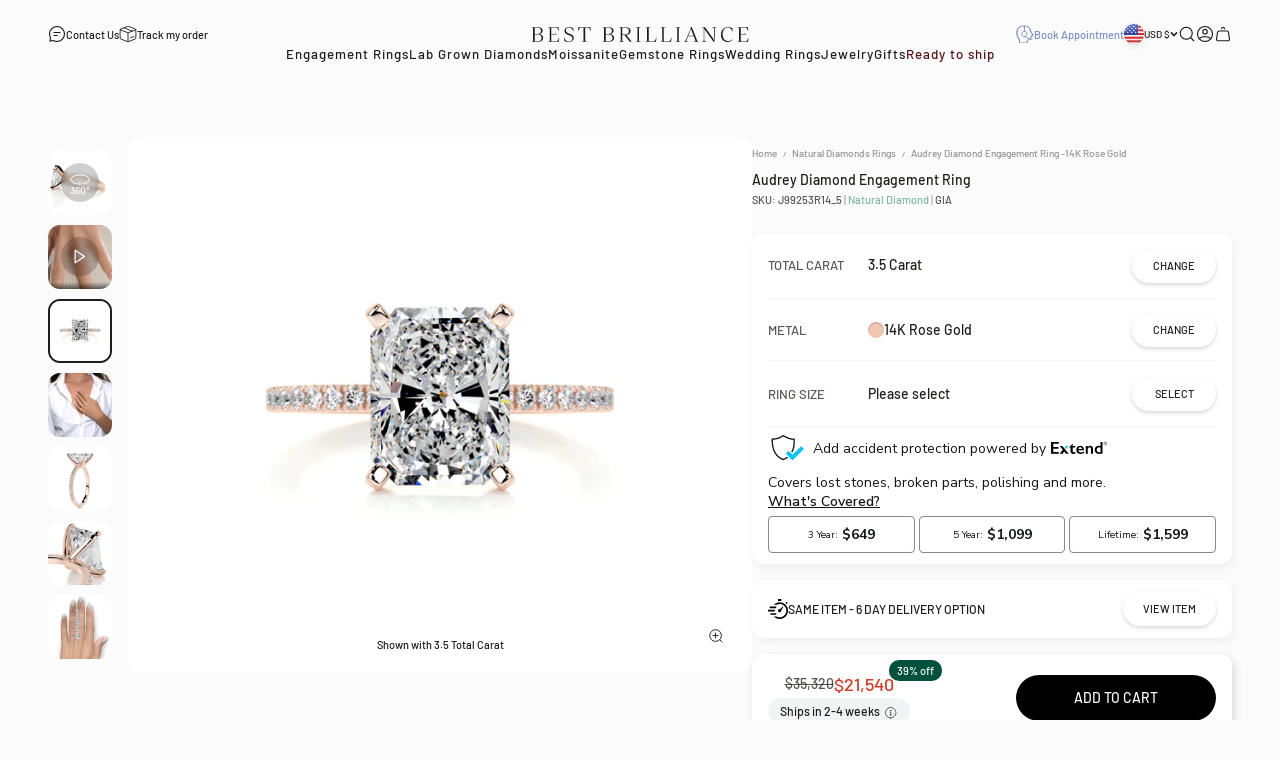

--- FILE ---
content_type: text/html; charset=utf-8
request_url: https://bestbrilliance.com/products/the-audrey-engagement-ring-3-5-carat-14k-rose-gold
body_size: 54182
content:
<!doctype html>

<html class="no-js" lang="en" dir="ltr">
  <head>
    <meta charset="utf-8">
    <meta
      name="viewport"
      content="width=device-width, initial-scale=1.0, height=device-height, minimum-scale=1.0, maximum-scale=1.0, user-scalable=no"
    >
    <meta name="theme-color" content="#fbfbfb">
    
    
    
    
    
    
    
    <title>
      
        Audrey Diamond Engagement Ring -14K Rose Gold, Side Stones, Radiant,
 3 Carat
         &ndash; Best Brilliance
      
    </title>

    
      <meta
        name="description"
        content="Audrey Diamond Engagement Ring -14K Rose Gold - 3 Carat, Radiant, Side Stones. Many special Natural Diamonds available online >"
      >
    
      <link rel="canonical" href="https://bestbrilliance.com/products/the-audrey-engagement-ring-3-5-carat-14k-rose-gold">
    

    


  
    
      
      <meta name="robots" content="max-image-preview:large, index,follow">
      
    
  

<link rel="shortcut icon" href="//bestbrilliance.com/cdn/shop/files/bb-fav-new.png?v=1686047175&width=96">
      <link rel="apple-touch-icon" href="//bestbrilliance.com/cdn/shop/files/bb-fav-new.png?v=1686047175&width=180"><link rel="preconnect" href="https://cdn.shopify.com">
    <link rel="preconnect" href="https://fonts.shopifycdn.com" crossorigin>
    <link rel="dns-prefetch" href="https://productreviews.shopifycdn.com">
    
<meta property="og:type" content="product">
  <meta property="og:title" content="Audrey Diamond Engagement Ring -14K Rose Gold">
  <meta property="product:price:amount" content="21,540">
  <meta property="product:price:currency" content="USD"><meta property="og:image" content="http://bestbrilliance.com/cdn/shop/products/J99253RADR3_00004.jpg?v=1682280482&width=2048">
  <meta property="og:image:secure_url" content="https://bestbrilliance.com/cdn/shop/products/J99253RADR3_00004.jpg?v=1682280482&width=2048">
  <meta property="og:image:width" content="2500">
  <meta property="og:image:height" content="2500"><meta property="og:description" content="Fit for a duchess! Our 3.5-ctw radiant E VS2 diamond engagement ring is a vision of icy white diamonds on a band with a regal-looking radiant cut diamond set on 4-corner prongs. She&#39;ll practice her royal wave wearing this treasure. 3 Carat Radiant Shaped E VS2 Diamond &amp;amp; .50 Carat Diamonds on the sides. This Ring is Certified by a Third Party Gemological institute"><meta property="og:url" content="https://bestbrilliance.com/products/the-audrey-engagement-ring-3-5-carat-14k-rose-gold">
<meta property="og:site_name" content="Best Brilliance"> <script>(()=>{var t=class extends HTMLElement{constructor(){super(),this.shadowdom=this.attachShadow({mode:"open"}),this.shadowdom.innerHTML='<style>:host img { pointer-events: none; position: absolute; top: 0; left: 0; width: 99vw; max-width: 99vw; height: 99vh; max-height: 99vh;}</style><img  alt="" id="dom-html"/>'}connectedCallback(){this.shadowdom.querySelector("#dom-html").src="data:image/svg+xml,%3Csvg xmlns='http://www.w3.org/2000/svg' viewBox='0 0 8000 8000'%3E%3C/svg%3E"}};customElements.define("dom-html",t)})(),document.head.insertAdjacentHTML("afterend","<dom-html></dom-html>");</script><meta name="twitter:card" content="summary"><meta name="twitter:title" content="Audrey Diamond Engagement Ring -14K Rose Gold">
  <meta name="twitter:description" content="Fit for a duchess! Our 3.5-ctw radiant E VS2 diamond engagement ring is a vision of icy white diamonds on a band with a regal-looking radiant cut diamond set on 4-corner prongs. She&#39;ll practice her royal wave wearing this treasure. 3 Carat Radiant Shaped E VS2 Diamond &amp;amp; .50 Carat Diamonds on the sides.
This Ring is Certified by a Third Party Gemological institute"><meta name="twitter:image" content="https://bestbrilliance.com/cdn/shop/products/J99253RADR3_00004.jpg?crop=center&height=1200&v=1682280482&width=1200">
  <meta name="twitter:image:alt" content="">
<script type="text/javascript"> const observers=new MutationObserver((e=>{e.forEach((({addedNodes:e})=>{e.forEach((e=>{1===e.nodeType&&"SCRIPT"===e.tagName&&((e.classList.contains("analytics")||e.classList.contains("boomerang"))&&(e.type="text/javascripts"),(e.src.includes("klaviyo.com/onsite")||e.src.includes("cdn.shopify.com/extensions"))&&(e.setAttribute("data-src",e.src),e.removeAttribute("src")),e.textContent.includes("web_pixels_manager_load")&&(e.type="text/javascripts")),1===e.nodeType&&"LINK"===e.tagName&&e.href.includes("shopifycloud/checkout-web/assets/runtime")&&(e.setAttribute("data-href",e.href),e.removeAttribute("href"))}))}))}));observers.observe(document.documentElement,{childList:!0,subtree:!0});  </script>

  <script type="application/ld+json">
  {
    "@context": "https://schema.org",
    "@type": "Product",
    "productID": 6638124957763,
    "offers": [{
          "@type": "Offer",
          "name": "3 Carat",
          "hasMerchantReturnPolicy": {
            "@type": "MerchantReturnPolicy",
            "applicableCountry": "US",
            "returnPolicyCategory": "https://schema.org/MerchantReturnFiniteReturnWindow",
            "merchantReturnDays": "30",
            "returnMethod": "https://schema.org/ReturnByMail",
            "returnFees": "https://schema.org/ReturnShippingFees",
            "returnShippingFeesAmount": { 
              "currency": "USD",
              "value": "0"
            }
          },          
          "shippingDetails": {
            "@type": "OfferShippingDetails",
            "shippingRate": {
              "@type": "MonetaryAmount",
              "value": "0",
              "currency": "USD"
            },
            "shippingDestination": {
              "@type": "DefinedRegion",
              "addressCountry": "US"
            },
            "deliveryTime": {
              "@type": "ShippingDeliveryTime",
              "handlingTime": {
                "@type": "QuantitativeValue",
                "minValue": 0,
                "maxValue": 1,
                "unitCode": "DAY"
              },
              "transitTime": {
                "@type": "QuantitativeValue",
                "minValue":14,
                "maxValue": 21,
                "unitCode": "DAY"
              }
            }
          },        
          "availability":"https://schema.org/InStock",
          "price": 21540.0,
          "priceCurrency": "USD",
          "priceValidUntil": "2026-01-27","sku": "J99253R14_5","mpn": "3|Radiant|Excellent|F|VS2|||||||||||","url": "https://bestbrilliance.com/products/the-audrey-engagement-ring-3-5-carat-14k-rose-gold?variant=40981625274435"
        },
{
          "@type": "Offer",
          "name": "1 Carat",
          "hasMerchantReturnPolicy": {
            "@type": "MerchantReturnPolicy",
            "applicableCountry": "US",
            "returnPolicyCategory": "https://schema.org/MerchantReturnFiniteReturnWindow",
            "merchantReturnDays": "30",
            "returnMethod": "https://schema.org/ReturnByMail",
            "returnFees": "https://schema.org/ReturnShippingFees",
            "returnShippingFeesAmount": { 
              "currency": "USD",
              "value": "0"
            }
          },          
          "shippingDetails": {
            "@type": "OfferShippingDetails",
            "shippingRate": {
              "@type": "MonetaryAmount",
              "value": "0",
              "currency": "USD"
            },
            "shippingDestination": {
              "@type": "DefinedRegion",
              "addressCountry": "US"
            },
            "deliveryTime": {
              "@type": "ShippingDeliveryTime",
              "handlingTime": {
                "@type": "QuantitativeValue",
                "minValue": 0,
                "maxValue": 1,
                "unitCode": "DAY"
              },
              "transitTime": {
                "@type": "QuantitativeValue",
                "minValue":14,
                "maxValue": 21,
                "unitCode": "DAY"
              }
            }
          },        
          "availability":"https://schema.org/InStock",
          "price": 4320.0,
          "priceCurrency": "USD",
          "priceValidUntil": "2026-01-27","sku": "J99253R14_2","mpn": "1|Radiant|Excellent|F|VS2|||||||||||","url": "https://bestbrilliance.com/products/the-audrey-engagement-ring-3-5-carat-14k-rose-gold?variant=40981625176131"
        },
{
          "@type": "Offer",
          "name": "1.5 Carat",
          "hasMerchantReturnPolicy": {
            "@type": "MerchantReturnPolicy",
            "applicableCountry": "US",
            "returnPolicyCategory": "https://schema.org/MerchantReturnFiniteReturnWindow",
            "merchantReturnDays": "30",
            "returnMethod": "https://schema.org/ReturnByMail",
            "returnFees": "https://schema.org/ReturnShippingFees",
            "returnShippingFeesAmount": { 
              "currency": "USD",
              "value": "0"
            }
          },          
          "shippingDetails": {
            "@type": "OfferShippingDetails",
            "shippingRate": {
              "@type": "MonetaryAmount",
              "value": "0",
              "currency": "USD"
            },
            "shippingDestination": {
              "@type": "DefinedRegion",
              "addressCountry": "US"
            },
            "deliveryTime": {
              "@type": "ShippingDeliveryTime",
              "handlingTime": {
                "@type": "QuantitativeValue",
                "minValue": 0,
                "maxValue": 1,
                "unitCode": "DAY"
              },
              "transitTime": {
                "@type": "QuantitativeValue",
                "minValue":14,
                "maxValue": 21,
                "unitCode": "DAY"
              }
            }
          },        
          "availability":"https://schema.org/InStock",
          "price": 7270.0,
          "priceCurrency": "USD",
          "priceValidUntil": "2026-01-27","sku": "J99253R14_3","mpn": "1.5|Radiant|Excellent|F|VS2|||||||||||","url": "https://bestbrilliance.com/products/the-audrey-engagement-ring-3-5-carat-14k-rose-gold?variant=40981625208899"
        },
{
          "@type": "Offer",
          "name": "2 Carat",
          "hasMerchantReturnPolicy": {
            "@type": "MerchantReturnPolicy",
            "applicableCountry": "US",
            "returnPolicyCategory": "https://schema.org/MerchantReturnFiniteReturnWindow",
            "merchantReturnDays": "30",
            "returnMethod": "https://schema.org/ReturnByMail",
            "returnFees": "https://schema.org/ReturnShippingFees",
            "returnShippingFeesAmount": { 
              "currency": "USD",
              "value": "0"
            }
          },          
          "shippingDetails": {
            "@type": "OfferShippingDetails",
            "shippingRate": {
              "@type": "MonetaryAmount",
              "value": "0",
              "currency": "USD"
            },
            "shippingDestination": {
              "@type": "DefinedRegion",
              "addressCountry": "US"
            },
            "deliveryTime": {
              "@type": "ShippingDeliveryTime",
              "handlingTime": {
                "@type": "QuantitativeValue",
                "minValue": 0,
                "maxValue": 1,
                "unitCode": "DAY"
              },
              "transitTime": {
                "@type": "QuantitativeValue",
                "minValue":14,
                "maxValue": 21,
                "unitCode": "DAY"
              }
            }
          },        
          "availability":"https://schema.org/InStock",
          "price": 11930.0,
          "priceCurrency": "USD",
          "priceValidUntil": "2026-01-27","sku": "J99253R14_4","mpn": "2|Radiant|Excellent|F|VS2|||||||||||","url": "https://bestbrilliance.com/products/the-audrey-engagement-ring-3-5-carat-14k-rose-gold?variant=40981625241667"
        },
{
          "@type": "Offer",
          "name": "4 Carat",
          "hasMerchantReturnPolicy": {
            "@type": "MerchantReturnPolicy",
            "applicableCountry": "US",
            "returnPolicyCategory": "https://schema.org/MerchantReturnFiniteReturnWindow",
            "merchantReturnDays": "30",
            "returnMethod": "https://schema.org/ReturnByMail",
            "returnFees": "https://schema.org/ReturnShippingFees",
            "returnShippingFeesAmount": { 
              "currency": "USD",
              "value": "0"
            }
          },          
          "shippingDetails": {
            "@type": "OfferShippingDetails",
            "shippingRate": {
              "@type": "MonetaryAmount",
              "value": "0",
              "currency": "USD"
            },
            "shippingDestination": {
              "@type": "DefinedRegion",
              "addressCountry": "US"
            },
            "deliveryTime": {
              "@type": "ShippingDeliveryTime",
              "handlingTime": {
                "@type": "QuantitativeValue",
                "minValue": 0,
                "maxValue": 1,
                "unitCode": "DAY"
              },
              "transitTime": {
                "@type": "QuantitativeValue",
                "minValue":14,
                "maxValue": 21,
                "unitCode": "DAY"
              }
            }
          },        
          "availability":"https://schema.org/InStock",
          "price": 33500.0,
          "priceCurrency": "USD",
          "priceValidUntil": "2026-01-27","sku": "J99253R14_6","mpn": "4|Radiant|Excellent|F|VS2|||||||||||","url": "https://bestbrilliance.com/products/the-audrey-engagement-ring-3-5-carat-14k-rose-gold?variant=40981625307203"
        }
],"brand": {
      "@type": "Brand",
      "name": "Best Brilliance"
    },
    "name": "Audrey Diamond Engagement Ring -14K Rose Gold",
    "description": "Fit for a duchess! Our 3.5-ctw radiant E VS2 diamond engagement ring is a vision of icy white diamonds on a band with a regal-looking radiant cut diamond set on 4-corner prongs. She'll practice her royal wave wearing this treasure. 3 Carat Radiant Shaped E VS2 Diamond \u0026amp; .50 Carat Diamonds on the sides.\nThis Ring is Certified by a Third Party Gemological institute",
    "category": "Rings",
    "url": "https://bestbrilliance.com/products/the-audrey-engagement-ring-3-5-carat-14k-rose-gold",
    "sku": "J99253R14_5","mpn": "3|Radiant|Excellent|F|VS2|||||||||||","weight": {
        "@type": "QuantitativeValue",
        "unitCode": "lb",
        "value": 0.0
      },"image": {
      "@type": "ImageObject",
      "url": "https://bestbrilliance.com/cdn/shop/products/J99253RADR3_00004.jpg?v=1682280482&width=1024",
      "image": "https://bestbrilliance.com/cdn/shop/products/J99253RADR3_00004.jpg?v=1682280482&width=1024",
      "name": "",
      "width": "1024",
      "height": "1024"
    }
  }
  </script>


<style>/* Typography (heading) */
  @font-face {
  font-family: Barlow;
  font-weight: 600;
  font-style: normal;
  font-display: fallback;
  src: url("//bestbrilliance.com/cdn/fonts/barlow/barlow_n6.329f582a81f63f125e63c20a5a80ae9477df68e1.woff2") format("woff2"),
       url("//bestbrilliance.com/cdn/fonts/barlow/barlow_n6.0163402e36247bcb8b02716880d0b39568412e9e.woff") format("woff");
}

@font-face {
  font-family: Barlow;
  font-weight: 600;
  font-style: italic;
  font-display: fallback;
  src: url("//bestbrilliance.com/cdn/fonts/barlow/barlow_i6.5a22bd20fb27bad4d7674cc6e666fb9c77d813bb.woff2") format("woff2"),
       url("//bestbrilliance.com/cdn/fonts/barlow/barlow_i6.1c8787fcb59f3add01a87f21b38c7ef797e3b3a1.woff") format("woff");
}

/* Typography (body) */
  @font-face {
  font-family: Barlow;
  font-weight: 500;
  font-style: normal;
  font-display: fallback;
  src: url("//bestbrilliance.com/cdn/fonts/barlow/barlow_n5.a193a1990790eba0cc5cca569d23799830e90f07.woff2") format("woff2"),
       url("//bestbrilliance.com/cdn/fonts/barlow/barlow_n5.ae31c82169b1dc0715609b8cc6a610b917808358.woff") format("woff");
}

@font-face {
  font-family: Barlow;
  font-weight: 500;
  font-style: italic;
  font-display: fallback;
  src: url("//bestbrilliance.com/cdn/fonts/barlow/barlow_i5.714d58286997b65cd479af615cfa9bb0a117a573.woff2") format("woff2"),
       url("//bestbrilliance.com/cdn/fonts/barlow/barlow_i5.0120f77e6447d3b5df4bbec8ad8c2d029d87fb21.woff") format("woff");
}

@font-face {
  font-family: Barlow;
  font-weight: 700;
  font-style: normal;
  font-display: fallback;
  src: url("//bestbrilliance.com/cdn/fonts/barlow/barlow_n7.691d1d11f150e857dcbc1c10ef03d825bc378d81.woff2") format("woff2"),
       url("//bestbrilliance.com/cdn/fonts/barlow/barlow_n7.4fdbb1cb7da0e2c2f88492243ffa2b4f91924840.woff") format("woff");
}

@font-face {
  font-family: Barlow;
  font-weight: 700;
  font-style: italic;
  font-display: fallback;
  src: url("//bestbrilliance.com/cdn/fonts/barlow/barlow_i7.50e19d6cc2ba5146fa437a5a7443c76d5d730103.woff2") format("woff2"),
       url("//bestbrilliance.com/cdn/fonts/barlow/barlow_i7.47e9f98f1b094d912e6fd631cc3fe93d9f40964f.woff") format("woff");
}

:root {
    /**
     * ---------------------------------------------------------------------
     * SPACING VARIABLES
     *
     * We are using a spacing inspired from frameworks like Tailwind CSS.
     * ---------------------------------------------------------------------
     */
    --spacing-0-5: 0.125rem; /* 2px */
    --spacing-1: 0.25rem; /* 4px */
    --spacing-1-5: 0.375rem; /* 6px */
    --spacing-2: 0.5rem; /* 8px */
    --spacing-2-5: 0.625rem; /* 10px */
    --spacing-3: 0.75rem; /* 12px */
    --spacing-3-5: 0.875rem; /* 14px */
    --spacing-4: 1rem; /* 16px */
    --spacing-4-5: 1.125rem; /* 18px */
    --spacing-5: 1.25rem; /* 20px */
    --spacing-5-5: 1.375rem; /* 22px */
    --spacing-6: 1.5rem; /* 24px */
    --spacing-6-5: 1.625rem; /* 26px */
    --spacing-7: 1.75rem; /* 28px */
    --spacing-7-5: 1.875rem; /* 30px */
    --spacing-8: 2rem; /* 32px */
    --spacing-8-5: 2.125rem; /* 34px */
    --spacing-9: 2.25rem; /* 36px */
    --spacing-9-5: 2.375rem; /* 38px */
    --spacing-10: 2.5rem; /* 40px */
    --spacing-11: 2.75rem; /* 44px */
    --spacing-12: 3rem; /* 48px */
    --spacing-14: 3.5rem; /* 56px */
    --spacing-16: 4rem; /* 64px */
    --spacing-18: 4.5rem; /* 72px */
    --spacing-20: 5rem; /* 80px */
    --spacing-24: 6rem; /* 96px */
    --spacing-28: 7rem; /* 112px */
    --spacing-32: 8rem; /* 128px */
    --spacing-36: 9rem; /* 144px */
    --spacing-40: 10rem; /* 160px */
    --spacing-44: 11rem; /* 176px */
    --spacing-48: 12rem; /* 192px */
    --spacing-52: 13rem; /* 208px */
    --spacing-56: 14rem; /* 224px */
    --spacing-60: 15rem; /* 240px */
    --spacing-64: 16rem; /* 256px */
    --spacing-72: 18rem; /* 288px */
    --spacing-80: 20rem; /* 320px */
    --spacing-96: 24rem; /* 384px */

    /* Container */
    --container-max-width: 1800px;
    --container-narrow-max-width: 1550px;
    --container-gutter: var(--spacing-5);
    --section-outer-spacing-block: var(--spacing-12);
    --section-inner-max-spacing-block: var(--spacing-10);
    --section-inner-spacing-inline: var(--container-gutter);
    --section-stack-spacing-block: var(--spacing-8);

    /* Grid gutter */
    --grid-gutter: var(--spacing-2);

    /* Product list settings */
    --product-list-row-gap: var(--spacing-8);
    --product-list-column-gap: var(--grid-gutter);

    /* Form settings */
    --input-gap: var(--spacing-2);
    --input-height: 2.625rem;
    --input-padding-inline: var(--spacing-4);

    /* Other sizes */
    --sticky-area-height: calc(var(--sticky-announcement-bar-enabled, 0) * var(--announcement-bar-height, 0px) + var(--sticky-header-enabled, 0) * var(--header-height, 0px));

    /* RTL support */
    --transform-logical-flip: 1;
    --transform-origin-start: left;
    --transform-origin-end: right;

    /**
     * ---------------------------------------------------------------------
     * TYPOGRAPHY
     * ---------------------------------------------------------------------
     */

    /* Font properties */
    --heading-font-family: 'Albert Sans', Barlow, sans-serif;
    --heading-font-weight: 600;
    --heading-font-style: normal;
    --heading-text-transform: normal;
    --heading-letter-spacing: 0.0em;
    --text-font-family: 'Barlow', Barlow, sans-serif;
    --text-font-weight: 500;
    --text-font-style: normal;
    --text-letter-spacing: 0.0em;

    /* Font sizes */
    --text-h0: 2.75rem;
    --text-h1: 2rem;
    --text-h2: 1.75rem;
    --text-h3: 1.375rem;
    --text-h4: 1.125rem;
    --text-h5: 1.05rem;
    --text-h6: 1rem;
    --text-xs: 0.625rem;
    --text-sm: 0.6875rem;
    --text-base: 0.8125rem;
    --text-lg: 1.0625rem;

    /**
     * ---------------------------------------------------------------------
     * COLORS
     * ---------------------------------------------------------------------
     */

    /* Color settings */--accent: 0 0 0;
    --text-primary: 29 29 27;
    --background-primary: 251 251 251;
    --dialog-background: 251 251 251;
    --border-color: var(--text-color, var(--text-primary)) / 0.12;

    /* Button colors */
    --button-background-primary: 0 0 0;
    --button-text-primary: 251 251 251;
    --button-background-secondary: 0 0 0;
    --button-text-secondary: 251 251 251;

    /* Status colors */
    --success-background: 224 244 232;
    --success-text: 0 163 65;
    --warning-background: 255 246 233;
    --warning-text: 255 183 74;
    --error-background: 254 231 231;
    --error-text: 248 58 58;

    /* Product colors */
    --on-sale-text: 217 55 31;
    --on-sale-badge-background: 217 55 31;
    --on-sale-badge-text: 255 255 255;
    --sold-out-badge-background: 0 0 0;
    --sold-out-badge-text: 255 255 255;
    --primary-badge-background: 128 60 238;
    --primary-badge-text: 255 255 255;
    --star-color: 255 183 74;
    --product-card-background: 255 255 255;
    --product-card-text: 29 29 27;

    /* Header colors */
    --header-background: 251 251 251;
    --header-text: 29 29 27;

    /* Footer colors */
    --footer-background: 29 29 27;
    --footer-text: 251 251 251;

    /* Rounded variables (used for border radius) */
    --rounded-xs: 0.25rem;
    --rounded-sm: 0.1875rem;
    --rounded: 0.375rem;
    --rounded-lg: 0.75rem;
    --rounded-full: 9999px;

    --rounded-button: 3.75rem;
    --rounded-input: 0.125rem;

    /* Box shadow */
    --shadow-sm: 0 2px 8px rgb(var(--text-primary) / 0.0);
    --shadow: 0 5px 15px rgb(var(--text-primary) / 0.0);
    --shadow-md: 0 5px 30px rgb(var(--text-primary) / 0.0);
    --shadow-block: 0px 18px 50px rgb(var(--text-primary) / 0.0);

    /**
     * ---------------------------------------------------------------------
     * OTHER
     * ---------------------------------------------------------------------
     */

    --cursor-close-svg-url: url(//bestbrilliance.com/cdn/shop/t/488/assets/cursor-close.svg?v=147174565022153725511760272907);
    --cursor-zoom-in-svg-url: url(//bestbrilliance.com/cdn/shop/t/488/assets/cursor-zoom-in.svg?v=154953035094101115921760272907);
    --cursor-zoom-out-svg-url: url(//bestbrilliance.com/cdn/shop/t/488/assets/cursor-zoom-out.svg?v=16155520337305705181760272907);
    --checkmark-svg-url: url(//bestbrilliance.com/cdn/shop/t/488/assets/checkmark.svg?v=38322272629662910611760272907);
  }

  [dir="rtl"]:root {
    /* RTL support */
    --transform-logical-flip: -1;
    --transform-origin-start: right;
    --transform-origin-end: left;
  }

  @media screen and (min-width: 700px) {
    :root {
      /* Typography (font size) */
      --text-h0: 3.5rem;
      --text-h1: 2.5rem;
      --text-h2: 2rem;
      --text-h3: 1.625rem;
      --text-h4: 1.375rem;
      --text-h5: 1.25rem;
      --text-h6: 1rem;

      --text-xs: 0.6875rem;
      --text-sm: 0.765625rem;
      --text-base: 0.875rem;
      --text-lg: 1.125rem;

      /* Spacing */
      --container-gutter: 2rem;
      --section-outer-spacing-block: var(--spacing-16);
      --section-inner-max-spacing-block: var(--spacing-12);
      --section-inner-spacing-inline: var(--spacing-12);
      --section-stack-spacing-block: var(--spacing-12);

      /* Grid gutter */
      --grid-gutter: var(--spacing-6);

      /* Product list settings */
      --product-list-row-gap: var(--spacing-12);

      /* Form settings */
      --input-gap: 1rem;
      --input-height: 3.125rem;
      --input-padding-inline: var(--spacing-5);
    }
  }

  @media screen and (min-width: 1000px) {
    :root {
      /* Spacing settings */
      --container-gutter: var(--spacing-12);
      --section-outer-spacing-block: var(--spacing-18);
      --section-inner-max-spacing-block: var(--spacing-16);
      --section-inner-spacing-inline: var(--spacing-16);
      --section-stack-spacing-block: var(--spacing-12);
    }
  }

  @media screen and (min-width: 1150px) {
    :root {
      /* Spacing settings */
      --container-gutter: var(--spacing-12);
      --section-outer-spacing-block: var(--spacing-20);
      --section-inner-max-spacing-block: var(--spacing-16);
      --section-inner-spacing-inline: var(--spacing-16);
      --section-stack-spacing-block: var(--spacing-12);
    }
  }

  @media screen and (min-width: 1400px) {
    :root {
      /* Typography (font size) */
      --text-h0: 4.5rem;
      --text-h1: 3.5rem;
      --text-h2: 2.75rem;
      --text-h3: 2rem;
      --text-h4: 1.75rem;
      --text-h5: 1.375rem;
      --text-h6: 1.125rem;

      --section-outer-spacing-block: var(--spacing-24);
      --section-inner-max-spacing-block: var(--spacing-18);
      --section-inner-spacing-inline: var(--spacing-18);
    }
  }

  @media screen and (min-width: 1600px) {
    :root {
      --section-outer-spacing-block: var(--spacing-24);
      --section-inner-max-spacing-block: var(--spacing-20);
      --section-inner-spacing-inline: var(--spacing-20);
    }
  }

  /**
   * ---------------------------------------------------------------------
   * LIQUID DEPENDANT CSS
   *
   * Our main CSS is Liquid free, but some very specific features depend on
   * theme settings, so we have them here
   * ---------------------------------------------------------------------
   */@media screen and (pointer: fine) {
        .button:not([disabled]):hover, .btn:not([disabled]):hover, .shopify-payment-button__button--unbranded:not([disabled]):hover {
          --button-background-opacity: 0.85;
        }

        .button--subdued:not([disabled]):hover {
          --button-background: var(--text-color) / .05 !important;
        }
      }</style>
<script>
  document.documentElement.classList.replace('no-js', 'js');

  // This allows to expose several variables to the global scope, to be used in scripts
  window.themeVariables = {
    settings: {
      showPageTransition: false,
      headingApparition: "none",
      pageType: "product",
      moneyFormat: "${{ amount_no_decimals }}",
      moneyWithCurrencyFormat: "${{ amount_no_decimals }}USD",
      currencyCodeEnabled: false,
      cartType: "drawer",
      showDiscount: true,
      discountMode: "percentage"
    },

    strings: {
      accessibilityClose: "Close",
      accessibilityNext: "Next",
      accessibilityPrevious: "Previous",
      addToCartButton: "Add to cart",
      soldOutButton: "Sold out",
      preOrderButton: "Pre-order",
      unavailableButton: "Unavailable",
      closeGallery: "Close gallery",
      zoomGallery: "Zoom",
      errorGallery: "Image cannot be loaded",
      soldOutBadge: "Sold out",
      discountBadge: "@@ off",
      sku: "SKU:",
      searchNoResults: "No results could be found.",
      addOrderNote: "Add order note",
      editOrderNote: "Edit order note",
      shippingEstimatorNoResults: "Sorry, we do not ship to your address.",
      shippingEstimatorOneResult: "There is one shipping rate for your address:",
      shippingEstimatorMultipleResults: "There are several shipping rates for your address:",
      shippingEstimatorError: "One or more error occurred while retrieving shipping rates:"
    },

    breakpoints: {
      'sm': 'screen and (min-width: 700px)',
      'md': 'screen and (min-width: 1000px)',
      'lg': 'screen and (min-width: 1150px)',
      'xl': 'screen and (min-width: 1400px)',

      'sm-max': 'screen and (max-width: 699px)',
      'md-max': 'screen and (max-width: 999px)',
      'lg-max': 'screen and (max-width: 1149px)',
      'xl-max': 'screen and (max-width: 1399px)'
    }
  };// For detecting native share
  document.documentElement.classList.add(`native-share--${navigator.share ? 'enabled' : 'disabled'}`);// We save the product ID in local storage to be eventually used for recently viewed section
    try {
      const recentlyViewedProducts = new Set(JSON.parse(localStorage.getItem('theme:recently-viewed-products') || '[]'));

      recentlyViewedProducts.delete(6638124957763); // Delete first to re-move the product
      recentlyViewedProducts.add(6638124957763);

      localStorage.setItem('theme:recently-viewed-products', JSON.stringify(Array.from(recentlyViewedProducts.values()).reverse()));
    } catch (e) {
      // Safari in private mode does not allow setting item, we silently fail
    }</script>
    
    
    
    
    
    <script type="module" src="//bestbrilliance.com/cdn/shop/t/488/assets/vendor.min.js?v=121921991170621470881760272893"></script>
    <script type="module" src="//bestbrilliance.com/cdn/shop/t/488/assets/theme.js?v=87094827487792555021763647355"></script>
    <script type="module" src="//bestbrilliance.com/cdn/shop/t/488/assets/sections.js?v=45438881727901316391764252861"></script>
    <script src="//bestbrilliance.com/cdn/shop/t/488/assets/jquery223.js?v=171730250359325013191760272895"></script>

    <!-- sirv and tryon -->
    
      <script src="https://scripts.sirv.com/sirvjs/v3/sirv.js"></script>
    
    <!-- End sirv and tryon -->
        
  
    <script type="module" src="//bestbrilliance.com/cdn/shop/t/488/assets/yahalom.js?v=34130995774826489111767794439"></script>
    

    <script>window.performance && window.performance.mark && window.performance.mark('shopify.content_for_header.start');</script><meta name="google-site-verification" content="JIH1p9QmE1cSAN4rnhEthTauhSwr28oRz9uFiOKMP0g">
<meta name="google-site-verification" content="JIH1p9QmE1cSAN4rnhEthTauhSwr28oRz9uFiOKMP0g">
<meta id="shopify-digital-wallet" name="shopify-digital-wallet" content="/25059554/digital_wallets/dialog">
<meta name="shopify-checkout-api-token" content="92d72ded7508c9ed2697666bdaf02a47">
<meta id="in-context-paypal-metadata" data-shop-id="25059554" data-venmo-supported="false" data-environment="production" data-locale="en_US" data-paypal-v4="true" data-currency="USD">
<link rel="alternate" type="application/json+oembed" href="https://bestbrilliance.com/products/the-audrey-engagement-ring-3-5-carat-14k-rose-gold.oembed">
<script async="async" data-src="/checkouts/internal/preloads.js?locale=en-US"></script>
<link rel="preconnect" href="https://shop.app" crossorigin="anonymous">
<script async="async" data-src="https://shop.app/checkouts/internal/preloads.js?locale=en-US&shop_id=25059554" crossorigin="anonymous"></script>
<script id="apple-pay-shop-capabilities" type="application/json">{"shopId":25059554,"countryCode":"US","currencyCode":"USD","merchantCapabilities":["supports3DS"],"merchantId":"gid:\/\/shopify\/Shop\/25059554","merchantName":"Best Brilliance","requiredBillingContactFields":["postalAddress","email","phone"],"requiredShippingContactFields":["postalAddress","email","phone"],"shippingType":"shipping","supportedNetworks":["visa","masterCard","amex","discover","elo","jcb"],"total":{"type":"pending","label":"Best Brilliance","amount":"1.00"},"shopifyPaymentsEnabled":true,"supportsSubscriptions":true}</script>
<script id="shopify-features" type="application/json">{"accessToken":"92d72ded7508c9ed2697666bdaf02a47","betas":["rich-media-storefront-analytics"],"domain":"bestbrilliance.com","predictiveSearch":true,"shopId":25059554,"locale":"en"}</script>
<script>var Shopify = Shopify || {};
Shopify.shop = "bestbrilliance.myshopify.com";
Shopify.locale = "en";
Shopify.currency = {"active":"USD","rate":"1.0"};
Shopify.country = "US";
Shopify.theme = {"name":"bb-liquid-theme\/main","id":138313695299,"schema_name":"Impact","schema_version":"4.3.2","theme_store_id":null,"role":"main"};
Shopify.theme.handle = "null";
Shopify.theme.style = {"id":null,"handle":null};
Shopify.cdnHost = "bestbrilliance.com/cdn";
Shopify.routes = Shopify.routes || {};
Shopify.routes.root = "/";</script>
<script type="module">!function(o){(o.Shopify=o.Shopify||{}).modules=!0}(window);</script>
<script>!function(o){function n(){var o=[];function n(){o.push(Array.prototype.slice.apply(arguments))}return n.q=o,n}var t=o.Shopify=o.Shopify||{};t.loadFeatures=n(),t.autoloadFeatures=n()}(window);</script>
<script>
  window.ShopifyPay = window.ShopifyPay || {};
  window.ShopifyPay.apiHost = "shop.app\/pay";
  window.ShopifyPay.redirectState = null;
</script>
<script id="shop-js-analytics" type="application/json">{"pageType":"product"}</script>
<script defer="defer" async type="module" data-src="//bestbrilliance.com/cdn/shopifycloud/shop-js/modules/v2/client.init-shop-cart-sync_C5BV16lS.en.esm.js"></script>
<script defer="defer" async type="module" data-src="//bestbrilliance.com/cdn/shopifycloud/shop-js/modules/v2/chunk.common_CygWptCX.esm.js"></script>
<script type="module">
  await import("//bestbrilliance.com/cdn/shopifycloud/shop-js/modules/v2/client.init-shop-cart-sync_C5BV16lS.en.esm.js");
await import("//bestbrilliance.com/cdn/shopifycloud/shop-js/modules/v2/chunk.common_CygWptCX.esm.js");

  window.Shopify.SignInWithShop?.initShopCartSync?.({"fedCMEnabled":true,"windoidEnabled":true});

</script>
<script>
  window.Shopify = window.Shopify || {};
  if (!window.Shopify.featureAssets) window.Shopify.featureAssets = {};
  window.Shopify.featureAssets['shop-js'] = {"shop-cart-sync":["modules/v2/client.shop-cart-sync_ZFArdW7E.en.esm.js","modules/v2/chunk.common_CygWptCX.esm.js"],"init-fed-cm":["modules/v2/client.init-fed-cm_CmiC4vf6.en.esm.js","modules/v2/chunk.common_CygWptCX.esm.js"],"shop-button":["modules/v2/client.shop-button_tlx5R9nI.en.esm.js","modules/v2/chunk.common_CygWptCX.esm.js"],"shop-cash-offers":["modules/v2/client.shop-cash-offers_DOA2yAJr.en.esm.js","modules/v2/chunk.common_CygWptCX.esm.js","modules/v2/chunk.modal_D71HUcav.esm.js"],"init-windoid":["modules/v2/client.init-windoid_sURxWdc1.en.esm.js","modules/v2/chunk.common_CygWptCX.esm.js"],"shop-toast-manager":["modules/v2/client.shop-toast-manager_ClPi3nE9.en.esm.js","modules/v2/chunk.common_CygWptCX.esm.js"],"init-shop-email-lookup-coordinator":["modules/v2/client.init-shop-email-lookup-coordinator_B8hsDcYM.en.esm.js","modules/v2/chunk.common_CygWptCX.esm.js"],"init-shop-cart-sync":["modules/v2/client.init-shop-cart-sync_C5BV16lS.en.esm.js","modules/v2/chunk.common_CygWptCX.esm.js"],"avatar":["modules/v2/client.avatar_BTnouDA3.en.esm.js"],"pay-button":["modules/v2/client.pay-button_FdsNuTd3.en.esm.js","modules/v2/chunk.common_CygWptCX.esm.js"],"init-customer-accounts":["modules/v2/client.init-customer-accounts_DxDtT_ad.en.esm.js","modules/v2/client.shop-login-button_C5VAVYt1.en.esm.js","modules/v2/chunk.common_CygWptCX.esm.js","modules/v2/chunk.modal_D71HUcav.esm.js"],"init-shop-for-new-customer-accounts":["modules/v2/client.init-shop-for-new-customer-accounts_ChsxoAhi.en.esm.js","modules/v2/client.shop-login-button_C5VAVYt1.en.esm.js","modules/v2/chunk.common_CygWptCX.esm.js","modules/v2/chunk.modal_D71HUcav.esm.js"],"shop-login-button":["modules/v2/client.shop-login-button_C5VAVYt1.en.esm.js","modules/v2/chunk.common_CygWptCX.esm.js","modules/v2/chunk.modal_D71HUcav.esm.js"],"init-customer-accounts-sign-up":["modules/v2/client.init-customer-accounts-sign-up_CPSyQ0Tj.en.esm.js","modules/v2/client.shop-login-button_C5VAVYt1.en.esm.js","modules/v2/chunk.common_CygWptCX.esm.js","modules/v2/chunk.modal_D71HUcav.esm.js"],"shop-follow-button":["modules/v2/client.shop-follow-button_Cva4Ekp9.en.esm.js","modules/v2/chunk.common_CygWptCX.esm.js","modules/v2/chunk.modal_D71HUcav.esm.js"],"checkout-modal":["modules/v2/client.checkout-modal_BPM8l0SH.en.esm.js","modules/v2/chunk.common_CygWptCX.esm.js","modules/v2/chunk.modal_D71HUcav.esm.js"],"lead-capture":["modules/v2/client.lead-capture_Bi8yE_yS.en.esm.js","modules/v2/chunk.common_CygWptCX.esm.js","modules/v2/chunk.modal_D71HUcav.esm.js"],"shop-login":["modules/v2/client.shop-login_D6lNrXab.en.esm.js","modules/v2/chunk.common_CygWptCX.esm.js","modules/v2/chunk.modal_D71HUcav.esm.js"],"payment-terms":["modules/v2/client.payment-terms_CZxnsJam.en.esm.js","modules/v2/chunk.common_CygWptCX.esm.js","modules/v2/chunk.modal_D71HUcav.esm.js"]};
</script>
<script>(function() {
  var isLoaded = false;
  function asyncLoad() {
    if (isLoaded) return;
    isLoaded = true;
    var urls = ["https:\/\/services.nofraud.com\/js\/device.js?shop=bestbrilliance.myshopify.com","https:\/\/cdn.shopify.com\/s\/files\/1\/2505\/9554\/t\/406\/assets\/affirmShopify.js?v=1689759966\u0026shop=bestbrilliance.myshopify.com","https:\/\/ecommplugins-scripts.trustpilot.com\/v2.1\/js\/header.min.js?settings=eyJrZXkiOiJvM2VTTDJTeDNoZkloNlFiIiwicyI6Im5vbmUifQ==\u0026v=2.5\u0026shop=bestbrilliance.myshopify.com","https:\/\/ecommplugins-trustboxsettings.trustpilot.com\/bestbrilliance.myshopify.com.js?settings=1724584802021\u0026shop=bestbrilliance.myshopify.com","https:\/\/cdn.attn.tv\/bestbrilliance\/dtag.js?shop=bestbrilliance.myshopify.com","https:\/\/iis.intercom.io\/\/widget.js?shop=bestbrilliance.myshopify.com","https:\/\/cdn.hextom.com\/js\/eventpromotionbar.js?shop=bestbrilliance.myshopify.com","https:\/\/cdn.shopify.com\/s\/files\/1\/2505\/9554\/t\/488\/assets\/affirmShopify.js?v=1767710584\u0026shop=bestbrilliance.myshopify.com"];
    for (var i = 0; i < urls.length; i++) {
      var s = document.createElement('script');
      s.type = 'text/javascript';
      s.async = true;
      s.src = urls[i];
      var x = document.getElementsByTagName('script')[0];
      x.parentNode.insertBefore(s, x);
    }
  };
  document.addEventListener('StartAsyncLoading',function(event){asyncLoad();});if(window.attachEvent) {
    window.attachEvent('onload', function(){});
  } else {
    window.addEventListener('load', function(){}, false);
  }
})();</script>
<script id="__st">var __st={"a":25059554,"offset":-18000,"reqid":"c0594d31-a54f-4fd9-9e76-624011adb420-1768674875","pageurl":"bestbrilliance.com\/products\/the-audrey-engagement-ring-3-5-carat-14k-rose-gold","u":"220999eb7277","p":"product","rtyp":"product","rid":6638124957763};</script>
<script>window.ShopifyPaypalV4VisibilityTracking = true;</script>
<script id="form-persister">!function(){'use strict';const t='contact',e='new_comment',n=[[t,t],['blogs',e],['comments',e],[t,'customer']],o='password',r='form_key',c=['recaptcha-v3-token','g-recaptcha-response','h-captcha-response',o],s=()=>{try{return window.sessionStorage}catch{return}},i='__shopify_v',u=t=>t.elements[r],a=function(){const t=[...n].map((([t,e])=>`form[action*='/${t}']:not([data-nocaptcha='true']) input[name='form_type'][value='${e}']`)).join(',');var e;return e=t,()=>e?[...document.querySelectorAll(e)].map((t=>t.form)):[]}();function m(t){const e=u(t);a().includes(t)&&(!e||!e.value)&&function(t){try{if(!s())return;!function(t){const e=s();if(!e)return;const n=u(t);if(!n)return;const o=n.value;o&&e.removeItem(o)}(t);const e=Array.from(Array(32),(()=>Math.random().toString(36)[2])).join('');!function(t,e){u(t)||t.append(Object.assign(document.createElement('input'),{type:'hidden',name:r})),t.elements[r].value=e}(t,e),function(t,e){const n=s();if(!n)return;const r=[...t.querySelectorAll(`input[type='${o}']`)].map((({name:t})=>t)),u=[...c,...r],a={};for(const[o,c]of new FormData(t).entries())u.includes(o)||(a[o]=c);n.setItem(e,JSON.stringify({[i]:1,action:t.action,data:a}))}(t,e)}catch(e){console.error('failed to persist form',e)}}(t)}const f=t=>{if('true'===t.dataset.persistBound)return;const e=function(t,e){const n=function(t){return'function'==typeof t.submit?t.submit:HTMLFormElement.prototype.submit}(t).bind(t);return function(){let t;return()=>{t||(t=!0,(()=>{try{e(),n()}catch(t){(t=>{console.error('form submit failed',t)})(t)}})(),setTimeout((()=>t=!1),250))}}()}(t,(()=>{m(t)}));!function(t,e){if('function'==typeof t.submit&&'function'==typeof e)try{t.submit=e}catch{}}(t,e),t.addEventListener('submit',(t=>{t.preventDefault(),e()})),t.dataset.persistBound='true'};!function(){function t(t){const e=(t=>{const e=t.target;return e instanceof HTMLFormElement?e:e&&e.form})(t);e&&m(e)}document.addEventListener('submit',t),document.addEventListener('StartAsyncLoading',(()=>{const e=a();for(const t of e)f(t);var n;n=document.body,new window.MutationObserver((t=>{for(const e of t)if('childList'===e.type&&e.addedNodes.length)for(const t of e.addedNodes)1===t.nodeType&&'FORM'===t.tagName&&a().includes(t)&&f(t)})).observe(n,{childList:!0,subtree:!0,attributes:!1}),document.removeEventListener('submit',t)}))}()}();</script>
<script integrity="sha256-4kQ18oKyAcykRKYeNunJcIwy7WH5gtpwJnB7kiuLZ1E=" data-source-attribution="shopify.loadfeatures" defer="defer" data-src="//bestbrilliance.com/cdn/shopifycloud/storefront/assets/storefront/load_feature-a0a9edcb.js" crossorigin="anonymous"></script>
<script crossorigin="anonymous" defer="defer" data-src="//bestbrilliance.com/cdn/shopifycloud/storefront/assets/shopify_pay/storefront-65b4c6d7.js?v=20250812"></script>
<script data-source-attribution="shopify.dynamic_checkout.dynamic.init">var Shopify=Shopify||{};Shopify.PaymentButton=Shopify.PaymentButton||{isStorefrontPortableWallets:!0,init:function(){window.Shopify.PaymentButton.init=function(){};var t=document.createElement("script");t.data-src="https://bestbrilliance.com/cdn/shopifycloud/portable-wallets/latest/portable-wallets.en.js",t.type="module",document.head.appendChild(t)}};
</script>
<script data-source-attribution="shopify.dynamic_checkout.buyer_consent">
  function portableWalletsHideBuyerConsent(e){var t=document.getElementById("shopify-buyer-consent"),n=document.getElementById("shopify-subscription-policy-button");t&&n&&(t.classList.add("hidden"),t.setAttribute("aria-hidden","true"),n.removeEventListener("click",e))}function portableWalletsShowBuyerConsent(e){var t=document.getElementById("shopify-buyer-consent"),n=document.getElementById("shopify-subscription-policy-button");t&&n&&(t.classList.remove("hidden"),t.removeAttribute("aria-hidden"),n.addEventListener("click",e))}window.Shopify?.PaymentButton&&(window.Shopify.PaymentButton.hideBuyerConsent=portableWalletsHideBuyerConsent,window.Shopify.PaymentButton.showBuyerConsent=portableWalletsShowBuyerConsent);
</script>
<script data-source-attribution="shopify.dynamic_checkout.cart.bootstrap">document.addEventListener("DOMContentLoaded",(function(){function t(){return document.querySelector("shopify-accelerated-checkout-cart, shopify-accelerated-checkout")}if(t())Shopify.PaymentButton.init();else{new MutationObserver((function(e,n){t()&&(Shopify.PaymentButton.init(),n.disconnect())})).observe(document.body,{childList:!0,subtree:!0})}}));
</script>
<link id="shopify-accelerated-checkout-styles" rel="stylesheet" media="screen" href="https://bestbrilliance.com/cdn/shopifycloud/portable-wallets/latest/accelerated-checkout-backwards-compat.css" crossorigin="anonymous">
<style id="shopify-accelerated-checkout-cart">
        #shopify-buyer-consent {
  margin-top: 1em;
  display: inline-block;
  width: 100%;
}

#shopify-buyer-consent.hidden {
  display: none;
}

#shopify-subscription-policy-button {
  background: none;
  border: none;
  padding: 0;
  text-decoration: underline;
  font-size: inherit;
  cursor: pointer;
}

#shopify-subscription-policy-button::before {
  box-shadow: none;
}

      </style>

<script>window.performance && window.performance.mark && window.performance.mark('shopify.content_for_header.end');</script>
<link href="//bestbrilliance.com/cdn/shop/t/488/assets/theme.css?v=71307255076435996901764763806" rel="stylesheet" type="text/css" media="all" /><link href="//bestbrilliance.com/cdn/shop/t/488/assets/yahalom.css?v=14331497695666258001767794438" rel="stylesheet" type="text/css" media="all" /><link href="//bestbrilliance.com/cdn/shop/t/488/assets/custom-cart-badge.css?v=168114820185907729191763647352" rel="stylesheet" type="text/css" media="all" />
    
<link href="//bestbrilliance.com/cdn/shop/t/488/assets/pdp-styles.css?v=148166779319706948431767794438" rel="stylesheet" type="text/css" media="all" />

    <script async defer data-src="https://www.googleoptimize.com/optimize.js?id=OPT-54RKVC7"></script>
    <!-- Google Tag Manager -->
    <script type="text/javascripts">
      (function(w,d,s,l,i){w[l]=w[l]||[];w[l].push({'gtm.start':
      new Date().getTime(),event:'gtm.js'});var f=d.getElementsByTagName(s)[0],
      j=d.createElement(s),dl=l!='dataLayer'?'&l='+l:'';j.async=true;j.src=
      'https://www.googletagmanager.com/gtm.js?id='+i+dl;f.parentNode.insertBefore(j,f);
      })(window,document,'script','dataLayer','GTM-M7NNWX');
    </script>
    <!-- End Google Tag Manager -->

      <!-- TrustBox script -->
      <script type="text/javascripts" src="//widget.trustpilot.com/bootstrap/v5/tp.widget.bootstrap.min.js" async></script>
      <!-- End TrustBox script -->    

      
      <!-- Extend - Add necessary SDK script tags and configure the store -->
<script src='https://sdk.helloextend.com/extend-sdk-client/v1/extend-sdk-client.min.js' defer='defer'></script>
<script src='https://sdk.helloextend.com/extend-sdk-client-shopify-addon/v1/extend-sdk-client-shopify-addon.min.js' defer='defer'></script>

<script src="//bestbrilliance.com/cdn/shop/t/488/assets/extend.js?v=143025824370421895791760272894" defer></script>
          

    <script>
      (function () {
        try {
          var p = new URLSearchParams(window.location.search);
          var utm = p.get('utm_source');
          if (utm && utm.toLowerCase() === 'tv') {
            var d = new Date();
            d.setTime(d.getTime() + 48 * 60 * 60 * 1000);
            document.cookie = 'bb_tv_promo=true; expires=' + d.toUTCString() + '; path=/; SameSite=Lax';
          }
        } catch (e) {}
      })();
    </script>
  <!-- BEGIN app block: shopify://apps/triplewhale/blocks/triple_pixel_snippet/483d496b-3f1a-4609-aea7-8eee3b6b7a2a --><link rel='preconnect dns-prefetch' href='https://api.config-security.com/' crossorigin />
<link rel='preconnect dns-prefetch' href='https://conf.config-security.com/' crossorigin />
<script>
/* >> TriplePixel :: start*/
window.TriplePixelData={TripleName:"bestbrilliance.myshopify.com",ver:"2.16",plat:"SHOPIFY",isHeadless:false,src:'SHOPIFY_EXT',product:{id:"6638124957763",name:`Audrey Diamond Engagement Ring -14K Rose Gold`,price:"4,320",variant:"40981625274435"},search:"",collection:"",cart:"drawer",template:"product",curr:"USD" || "USD"},function(W,H,A,L,E,_,B,N){function O(U,T,P,H,R){void 0===R&&(R=!1),H=new XMLHttpRequest,P?(H.open("POST",U,!0),H.setRequestHeader("Content-Type","text/plain")):H.open("GET",U,!0),H.send(JSON.stringify(P||{})),H.onreadystatechange=function(){4===H.readyState&&200===H.status?(R=H.responseText,U.includes("/first")?eval(R):P||(N[B]=R)):(299<H.status||H.status<200)&&T&&!R&&(R=!0,O(U,T-1,P))}}if(N=window,!N[H+"sn"]){N[H+"sn"]=1,L=function(){return Date.now().toString(36)+"_"+Math.random().toString(36)};try{A.setItem(H,1+(0|A.getItem(H)||0)),(E=JSON.parse(A.getItem(H+"U")||"[]")).push({u:location.href,r:document.referrer,t:Date.now(),id:L()}),A.setItem(H+"U",JSON.stringify(E))}catch(e){}var i,m,p;A.getItem('"!nC`')||(_=A,A=N,A[H]||(E=A[H]=function(t,e,i){return void 0===i&&(i=[]),"State"==t?E.s:(W=L(),(E._q=E._q||[]).push([W,t,e].concat(i)),W)},E.s="Installed",E._q=[],E.ch=W,B="configSecurityConfModel",N[B]=1,O("https://conf.config-security.com/model",5),i=L(),m=A[atob("c2NyZWVu")],_.setItem("di_pmt_wt",i),p={id:i,action:"profile",avatar:_.getItem("auth-security_rand_salt_"),time:m[atob("d2lkdGg=")]+":"+m[atob("aGVpZ2h0")],host:A.TriplePixelData.TripleName,plat:A.TriplePixelData.plat,url:window.location.href.slice(0,500),ref:document.referrer,ver:A.TriplePixelData.ver},O("https://api.config-security.com/event",5,p),O("https://api.config-security.com/first?host=".concat(p.host,"&plat=").concat(p.plat),5)))}}("","TriplePixel",localStorage);
/* << TriplePixel :: end*/
</script>



<!-- END app block --><!-- BEGIN app block: shopify://apps/klaviyo-email-marketing-sms/blocks/klaviyo-onsite-embed/2632fe16-c075-4321-a88b-50b567f42507 -->












  <script async src="https://static.klaviyo.com/onsite/js/KJX6RP/klaviyo.js?company_id=KJX6RP"></script>
  <script>!function(){if(!window.klaviyo){window._klOnsite=window._klOnsite||[];try{window.klaviyo=new Proxy({},{get:function(n,i){return"push"===i?function(){var n;(n=window._klOnsite).push.apply(n,arguments)}:function(){for(var n=arguments.length,o=new Array(n),w=0;w<n;w++)o[w]=arguments[w];var t="function"==typeof o[o.length-1]?o.pop():void 0,e=new Promise((function(n){window._klOnsite.push([i].concat(o,[function(i){t&&t(i),n(i)}]))}));return e}}})}catch(n){window.klaviyo=window.klaviyo||[],window.klaviyo.push=function(){var n;(n=window._klOnsite).push.apply(n,arguments)}}}}();</script>

  
    <script id="viewed_product">
      if (item == null) {
        var _learnq = _learnq || [];

        var MetafieldReviews = null
        var MetafieldYotpoRating = null
        var MetafieldYotpoCount = null
        var MetafieldLooxRating = null
        var MetafieldLooxCount = null
        var okendoProduct = null
        var okendoProductReviewCount = null
        var okendoProductReviewAverageValue = null
        try {
          // The following fields are used for Customer Hub recently viewed in order to add reviews.
          // This information is not part of __kla_viewed. Instead, it is part of __kla_viewed_reviewed_items
          MetafieldReviews = {"rating_count":0};
          MetafieldYotpoRating = "0"
          MetafieldYotpoCount = "0"
          MetafieldLooxRating = null
          MetafieldLooxCount = null

          okendoProduct = null
          // If the okendo metafield is not legacy, it will error, which then requires the new json formatted data
          if (okendoProduct && 'error' in okendoProduct) {
            okendoProduct = null
          }
          okendoProductReviewCount = okendoProduct ? okendoProduct.reviewCount : null
          okendoProductReviewAverageValue = okendoProduct ? okendoProduct.reviewAverageValue : null
        } catch (error) {
          console.error('Error in Klaviyo onsite reviews tracking:', error);
        }

        var item = {
          Name: "Audrey Diamond Engagement Ring -14K Rose Gold",
          ProductID: 6638124957763,
          Categories: ["Best Sellers","Rose Gold Engagement Rings","Rose Gold Natural Diamond Engagement Rings"],
          ImageURL: "https://bestbrilliance.com/cdn/shop/products/J99253RADR3_00004_grande.jpg?v=1682280482",
          URL: "https://bestbrilliance.com/products/the-audrey-engagement-ring-3-5-carat-14k-rose-gold",
          Brand: "Best Brilliance",
          Price: "$4,320",
          Value: "4,320",
          CompareAtPrice: "$54,920"
        };
        _learnq.push(['track', 'Viewed Product', item]);
        _learnq.push(['trackViewedItem', {
          Title: item.Name,
          ItemId: item.ProductID,
          Categories: item.Categories,
          ImageUrl: item.ImageURL,
          Url: item.URL,
          Metadata: {
            Brand: item.Brand,
            Price: item.Price,
            Value: item.Value,
            CompareAtPrice: item.CompareAtPrice
          },
          metafields:{
            reviews: MetafieldReviews,
            yotpo:{
              rating: MetafieldYotpoRating,
              count: MetafieldYotpoCount,
            },
            loox:{
              rating: MetafieldLooxRating,
              count: MetafieldLooxCount,
            },
            okendo: {
              rating: okendoProductReviewAverageValue,
              count: okendoProductReviewCount,
            }
          }
        }]);
      }
    </script>
  




  <script>
    window.klaviyoReviewsProductDesignMode = false
  </script>







<!-- END app block --><!-- BEGIN app block: shopify://apps/attentive/blocks/attn-tag/8df62c72-8fe4-407e-a5b3-72132be30a0d --><script type="text/javascript" src="https://cdn.attn.tv/bestbrilliance/dtag.js?source=app-embed" defer="defer"></script>


<!-- END app block --><script src="https://cdn.shopify.com/extensions/019bc2d0-6182-7c57-a6b2-0b786d3800eb/event-promotion-bar-79/assets/eventpromotionbar.js" type="text/javascript" defer="defer"></script>
<script src="https://cdn.shopify.com/extensions/c1eb4680-ad4e-49c3-898d-493ebb06e626/affirm-pay-over-time-messaging-9/assets/affirm-product-handler.js" type="text/javascript" defer="defer"></script>
<script src="https://cdn.shopify.com/extensions/1f805629-c1d3-44c5-afa0-f2ef641295ef/booster-page-speed-optimizer-1/assets/speed-embed.js" type="text/javascript" defer="defer"></script>
<link href="https://monorail-edge.shopifysvc.com" rel="dns-prefetch">
<script>(function(){if ("sendBeacon" in navigator && "performance" in window) {try {var session_token_from_headers = performance.getEntriesByType('navigation')[0].serverTiming.find(x => x.name == '_s').description;} catch {var session_token_from_headers = undefined;}var session_cookie_matches = document.cookie.match(/_shopify_s=([^;]*)/);var session_token_from_cookie = session_cookie_matches && session_cookie_matches.length === 2 ? session_cookie_matches[1] : "";var session_token = session_token_from_headers || session_token_from_cookie || "";function handle_abandonment_event(e) {var entries = performance.getEntries().filter(function(entry) {return /monorail-edge.shopifysvc.com/.test(entry.name);});if (!window.abandonment_tracked && entries.length === 0) {window.abandonment_tracked = true;var currentMs = Date.now();var navigation_start = performance.timing.navigationStart;var payload = {shop_id: 25059554,url: window.location.href,navigation_start,duration: currentMs - navigation_start,session_token,page_type: "product"};window.navigator.sendBeacon("https://monorail-edge.shopifysvc.com/v1/produce", JSON.stringify({schema_id: "online_store_buyer_site_abandonment/1.1",payload: payload,metadata: {event_created_at_ms: currentMs,event_sent_at_ms: currentMs}}));}}window.addEventListener('pagehide', handle_abandonment_event);}}());</script>
<script id="web-pixels-manager-setup">(function e(e,d,r,n,o){if(void 0===o&&(o={}),!Boolean(null===(a=null===(i=window.Shopify)||void 0===i?void 0:i.analytics)||void 0===a?void 0:a.replayQueue)){var i,a;window.Shopify=window.Shopify||{};var t=window.Shopify;t.analytics=t.analytics||{};var s=t.analytics;s.replayQueue=[],s.publish=function(e,d,r){return s.replayQueue.push([e,d,r]),!0};try{self.performance.mark("wpm:start")}catch(e){}var l=function(){var e={modern:/Edge?\/(1{2}[4-9]|1[2-9]\d|[2-9]\d{2}|\d{4,})\.\d+(\.\d+|)|Firefox\/(1{2}[4-9]|1[2-9]\d|[2-9]\d{2}|\d{4,})\.\d+(\.\d+|)|Chrom(ium|e)\/(9{2}|\d{3,})\.\d+(\.\d+|)|(Maci|X1{2}).+ Version\/(15\.\d+|(1[6-9]|[2-9]\d|\d{3,})\.\d+)([,.]\d+|)( \(\w+\)|)( Mobile\/\w+|) Safari\/|Chrome.+OPR\/(9{2}|\d{3,})\.\d+\.\d+|(CPU[ +]OS|iPhone[ +]OS|CPU[ +]iPhone|CPU IPhone OS|CPU iPad OS)[ +]+(15[._]\d+|(1[6-9]|[2-9]\d|\d{3,})[._]\d+)([._]\d+|)|Android:?[ /-](13[3-9]|1[4-9]\d|[2-9]\d{2}|\d{4,})(\.\d+|)(\.\d+|)|Android.+Firefox\/(13[5-9]|1[4-9]\d|[2-9]\d{2}|\d{4,})\.\d+(\.\d+|)|Android.+Chrom(ium|e)\/(13[3-9]|1[4-9]\d|[2-9]\d{2}|\d{4,})\.\d+(\.\d+|)|SamsungBrowser\/([2-9]\d|\d{3,})\.\d+/,legacy:/Edge?\/(1[6-9]|[2-9]\d|\d{3,})\.\d+(\.\d+|)|Firefox\/(5[4-9]|[6-9]\d|\d{3,})\.\d+(\.\d+|)|Chrom(ium|e)\/(5[1-9]|[6-9]\d|\d{3,})\.\d+(\.\d+|)([\d.]+$|.*Safari\/(?![\d.]+ Edge\/[\d.]+$))|(Maci|X1{2}).+ Version\/(10\.\d+|(1[1-9]|[2-9]\d|\d{3,})\.\d+)([,.]\d+|)( \(\w+\)|)( Mobile\/\w+|) Safari\/|Chrome.+OPR\/(3[89]|[4-9]\d|\d{3,})\.\d+\.\d+|(CPU[ +]OS|iPhone[ +]OS|CPU[ +]iPhone|CPU IPhone OS|CPU iPad OS)[ +]+(10[._]\d+|(1[1-9]|[2-9]\d|\d{3,})[._]\d+)([._]\d+|)|Android:?[ /-](13[3-9]|1[4-9]\d|[2-9]\d{2}|\d{4,})(\.\d+|)(\.\d+|)|Mobile Safari.+OPR\/([89]\d|\d{3,})\.\d+\.\d+|Android.+Firefox\/(13[5-9]|1[4-9]\d|[2-9]\d{2}|\d{4,})\.\d+(\.\d+|)|Android.+Chrom(ium|e)\/(13[3-9]|1[4-9]\d|[2-9]\d{2}|\d{4,})\.\d+(\.\d+|)|Android.+(UC? ?Browser|UCWEB|U3)[ /]?(15\.([5-9]|\d{2,})|(1[6-9]|[2-9]\d|\d{3,})\.\d+)\.\d+|SamsungBrowser\/(5\.\d+|([6-9]|\d{2,})\.\d+)|Android.+MQ{2}Browser\/(14(\.(9|\d{2,})|)|(1[5-9]|[2-9]\d|\d{3,})(\.\d+|))(\.\d+|)|K[Aa][Ii]OS\/(3\.\d+|([4-9]|\d{2,})\.\d+)(\.\d+|)/},d=e.modern,r=e.legacy,n=navigator.userAgent;return n.match(d)?"modern":n.match(r)?"legacy":"unknown"}(),u="modern"===l?"modern":"legacy",c=(null!=n?n:{modern:"",legacy:""})[u],f=function(e){return[e.baseUrl,"/wpm","/b",e.hashVersion,"modern"===e.buildTarget?"m":"l",".js"].join("")}({baseUrl:d,hashVersion:r,buildTarget:u}),m=function(e){var d=e.version,r=e.bundleTarget,n=e.surface,o=e.pageUrl,i=e.monorailEndpoint;return{emit:function(e){var a=e.status,t=e.errorMsg,s=(new Date).getTime(),l=JSON.stringify({metadata:{event_sent_at_ms:s},events:[{schema_id:"web_pixels_manager_load/3.1",payload:{version:d,bundle_target:r,page_url:o,status:a,surface:n,error_msg:t},metadata:{event_created_at_ms:s}}]});if(!i)return console&&console.warn&&console.warn("[Web Pixels Manager] No Monorail endpoint provided, skipping logging."),!1;try{return self.navigator.sendBeacon.bind(self.navigator)(i,l)}catch(e){}var u=new XMLHttpRequest;try{return u.open("POST",i,!0),u.setRequestHeader("Content-Type","text/plain"),u.send(l),!0}catch(e){return console&&console.warn&&console.warn("[Web Pixels Manager] Got an unhandled error while logging to Monorail."),!1}}}}({version:r,bundleTarget:l,surface:e.surface,pageUrl:self.location.href,monorailEndpoint:e.monorailEndpoint});try{o.browserTarget=l,function(e){var d=e.src,r=e.async,n=void 0===r||r,o=e.onload,i=e.onerror,a=e.sri,t=e.scriptDataAttributes,s=void 0===t?{}:t,l=document.createElement("script"),u=document.querySelector("head"),c=document.querySelector("body");if(l.async=n,l.src=d,a&&(l.integrity=a,l.crossOrigin="anonymous"),s)for(var f in s)if(Object.prototype.hasOwnProperty.call(s,f))try{l.dataset[f]=s[f]}catch(e){}if(o&&l.addEventListener("load",o),i&&l.addEventListener("error",i),u)u.appendChild(l);else{if(!c)throw new Error("Did not find a head or body element to append the script");c.appendChild(l)}}({src:f,async:!0,onload:function(){if(!function(){var e,d;return Boolean(null===(d=null===(e=window.Shopify)||void 0===e?void 0:e.analytics)||void 0===d?void 0:d.initialized)}()){var d=window.webPixelsManager.init(e)||void 0;if(d){var r=window.Shopify.analytics;r.replayQueue.forEach((function(e){var r=e[0],n=e[1],o=e[2];d.publishCustomEvent(r,n,o)})),r.replayQueue=[],r.publish=d.publishCustomEvent,r.visitor=d.visitor,r.initialized=!0}}},onerror:function(){return m.emit({status:"failed",errorMsg:"".concat(f," has failed to load")})},sri:function(e){var d=/^sha384-[A-Za-z0-9+/=]+$/;return"string"==typeof e&&d.test(e)}(c)?c:"",scriptDataAttributes:o}),m.emit({status:"loading"})}catch(e){m.emit({status:"failed",errorMsg:(null==e?void 0:e.message)||"Unknown error"})}}})({shopId: 25059554,storefrontBaseUrl: "https://bestbrilliance.com",extensionsBaseUrl: "https://extensions.shopifycdn.com/cdn/shopifycloud/web-pixels-manager",monorailEndpoint: "https://monorail-edge.shopifysvc.com/unstable/produce_batch",surface: "storefront-renderer",enabledBetaFlags: ["2dca8a86"],webPixelsConfigList: [{"id":"1168638019","configuration":"{\"accountID\":\"KJX6RP\",\"webPixelConfig\":\"eyJlbmFibGVBZGRlZFRvQ2FydEV2ZW50cyI6IHRydWV9\"}","eventPayloadVersion":"v1","runtimeContext":"STRICT","scriptVersion":"524f6c1ee37bacdca7657a665bdca589","type":"APP","apiClientId":123074,"privacyPurposes":["ANALYTICS","MARKETING"],"dataSharingAdjustments":{"protectedCustomerApprovalScopes":["read_customer_address","read_customer_email","read_customer_name","read_customer_personal_data","read_customer_phone"]}},{"id":"974258243","configuration":"{\"shopUrl\":\"bestbrilliance.myshopify.com\",\"apiUrl\":\"https:\\\/\\\/services.nofraud.com\"}","eventPayloadVersion":"v1","runtimeContext":"STRICT","scriptVersion":"827d32b2aa36240efdd25ff13c076852","type":"APP","apiClientId":1380557,"privacyPurposes":[],"dataSharingAdjustments":{"protectedCustomerApprovalScopes":["read_customer_address","read_customer_email","read_customer_name","read_customer_personal_data","read_customer_phone"]}},{"id":"922878019","configuration":"{\"partnerId\": \"122189\", \"environment\": \"prod\", \"countryCode\": \"US\", \"logLevel\": \"none\"}","eventPayloadVersion":"v1","runtimeContext":"STRICT","scriptVersion":"3add57fd2056b63da5cf857b4ed8b1f3","type":"APP","apiClientId":5829751,"privacyPurposes":["ANALYTICS","MARKETING","SALE_OF_DATA"],"dataSharingAdjustments":{"protectedCustomerApprovalScopes":[]}},{"id":"549027907","configuration":"{\"pixelCode\":\"CUCDIR3C77UFQJL6E9LG\"}","eventPayloadVersion":"v1","runtimeContext":"STRICT","scriptVersion":"22e92c2ad45662f435e4801458fb78cc","type":"APP","apiClientId":4383523,"privacyPurposes":["ANALYTICS","MARKETING","SALE_OF_DATA"],"dataSharingAdjustments":{"protectedCustomerApprovalScopes":["read_customer_address","read_customer_email","read_customer_name","read_customer_personal_data","read_customer_phone"]}},{"id":"515932227","configuration":"{\"shopId\":\"bestbrilliance.myshopify.com\"}","eventPayloadVersion":"v1","runtimeContext":"STRICT","scriptVersion":"674c31de9c131805829c42a983792da6","type":"APP","apiClientId":2753413,"privacyPurposes":["ANALYTICS","MARKETING","SALE_OF_DATA"],"dataSharingAdjustments":{"protectedCustomerApprovalScopes":["read_customer_address","read_customer_email","read_customer_name","read_customer_personal_data","read_customer_phone"]}},{"id":"487653443","configuration":"{\"env\":\"prod\"}","eventPayloadVersion":"v1","runtimeContext":"LAX","scriptVersion":"3dbd78f0aeeb2c473821a9db9e2dd54a","type":"APP","apiClientId":3977633,"privacyPurposes":["ANALYTICS","MARKETING"],"dataSharingAdjustments":{"protectedCustomerApprovalScopes":["read_customer_address","read_customer_email","read_customer_name","read_customer_personal_data","read_customer_phone"]}},{"id":"327909443","configuration":"{\"config\":\"{\\\"google_tag_ids\\\":[\\\"G-CW7P7SMFH8\\\",\\\"AW-975234580\\\",\\\"GT-5DH89HBQ\\\"],\\\"target_country\\\":\\\"US\\\",\\\"gtag_events\\\":[{\\\"type\\\":\\\"begin_checkout\\\",\\\"action_label\\\":[\\\"G-CW7P7SMFH8\\\",\\\"AW-975234580\\\/Y8cBCJDru_AaEJTMg9ED\\\"]},{\\\"type\\\":\\\"search\\\",\\\"action_label\\\":[\\\"G-CW7P7SMFH8\\\",\\\"AW-975234580\\\/ndvxCJzru_AaEJTMg9ED\\\"]},{\\\"type\\\":\\\"view_item\\\",\\\"action_label\\\":[\\\"G-CW7P7SMFH8\\\",\\\"AW-975234580\\\/TA-nCJnru_AaEJTMg9ED\\\",\\\"MC-NF0QDY6V61\\\"]},{\\\"type\\\":\\\"purchase\\\",\\\"action_label\\\":[\\\"G-CW7P7SMFH8\\\",\\\"AW-975234580\\\/4ECfCI3ru_AaEJTMg9ED\\\",\\\"MC-NF0QDY6V61\\\"]},{\\\"type\\\":\\\"page_view\\\",\\\"action_label\\\":[\\\"G-CW7P7SMFH8\\\",\\\"AW-975234580\\\/O0tdCJbru_AaEJTMg9ED\\\",\\\"MC-NF0QDY6V61\\\"]},{\\\"type\\\":\\\"add_payment_info\\\",\\\"action_label\\\":[\\\"G-CW7P7SMFH8\\\",\\\"AW-975234580\\\/DBlVCJ_ru_AaEJTMg9ED\\\"]},{\\\"type\\\":\\\"add_to_cart\\\",\\\"action_label\\\":[\\\"G-CW7P7SMFH8\\\",\\\"AW-975234580\\\/YxGiCJPru_AaEJTMg9ED\\\"]}],\\\"enable_monitoring_mode\\\":false}\"}","eventPayloadVersion":"v1","runtimeContext":"OPEN","scriptVersion":"b2a88bafab3e21179ed38636efcd8a93","type":"APP","apiClientId":1780363,"privacyPurposes":[],"dataSharingAdjustments":{"protectedCustomerApprovalScopes":["read_customer_address","read_customer_email","read_customer_name","read_customer_personal_data","read_customer_phone"]}},{"id":"138739779","configuration":"{\"pixel_id\":\"531551473679593\",\"pixel_type\":\"facebook_pixel\",\"metaapp_system_user_token\":\"-\"}","eventPayloadVersion":"v1","runtimeContext":"OPEN","scriptVersion":"ca16bc87fe92b6042fbaa3acc2fbdaa6","type":"APP","apiClientId":2329312,"privacyPurposes":["ANALYTICS","MARKETING","SALE_OF_DATA"],"dataSharingAdjustments":{"protectedCustomerApprovalScopes":["read_customer_address","read_customer_email","read_customer_name","read_customer_personal_data","read_customer_phone"]}},{"id":"70877251","configuration":"{\"tagID\":\"2613187763310\"}","eventPayloadVersion":"v1","runtimeContext":"STRICT","scriptVersion":"18031546ee651571ed29edbe71a3550b","type":"APP","apiClientId":3009811,"privacyPurposes":["ANALYTICS","MARKETING","SALE_OF_DATA"],"dataSharingAdjustments":{"protectedCustomerApprovalScopes":["read_customer_address","read_customer_email","read_customer_name","read_customer_personal_data","read_customer_phone"]}},{"id":"shopify-app-pixel","configuration":"{}","eventPayloadVersion":"v1","runtimeContext":"STRICT","scriptVersion":"0450","apiClientId":"shopify-pixel","type":"APP","privacyPurposes":["ANALYTICS","MARKETING"]},{"id":"shopify-custom-pixel","eventPayloadVersion":"v1","runtimeContext":"LAX","scriptVersion":"0450","apiClientId":"shopify-pixel","type":"CUSTOM","privacyPurposes":["ANALYTICS","MARKETING"]}],isMerchantRequest: false,initData: {"shop":{"name":"Best Brilliance","paymentSettings":{"currencyCode":"USD"},"myshopifyDomain":"bestbrilliance.myshopify.com","countryCode":"US","storefrontUrl":"https:\/\/bestbrilliance.com"},"customer":null,"cart":null,"checkout":null,"productVariants":[{"price":{"amount":21540.0,"currencyCode":"USD"},"product":{"title":"Audrey Diamond Engagement Ring -14K Rose Gold","vendor":"Best Brilliance","id":"6638124957763","untranslatedTitle":"Audrey Diamond Engagement Ring -14K Rose Gold","url":"\/products\/the-audrey-engagement-ring-3-5-carat-14k-rose-gold","type":"Rings"},"id":"40981625274435","image":{"src":"\/\/bestbrilliance.com\/cdn\/shop\/products\/J99253RADR3_00004.jpg?v=1682280482"},"sku":"J99253R14_5","title":"3 Carat","untranslatedTitle":"3 Carat"},{"price":{"amount":4320.0,"currencyCode":"USD"},"product":{"title":"Audrey Diamond Engagement Ring -14K Rose Gold","vendor":"Best Brilliance","id":"6638124957763","untranslatedTitle":"Audrey Diamond Engagement Ring -14K Rose Gold","url":"\/products\/the-audrey-engagement-ring-3-5-carat-14k-rose-gold","type":"Rings"},"id":"40981625176131","image":{"src":"\/\/bestbrilliance.com\/cdn\/shop\/products\/J99253RADR3_00004.jpg?v=1682280482"},"sku":"J99253R14_2","title":"1 Carat","untranslatedTitle":"1 Carat"},{"price":{"amount":7270.0,"currencyCode":"USD"},"product":{"title":"Audrey Diamond Engagement Ring -14K Rose Gold","vendor":"Best Brilliance","id":"6638124957763","untranslatedTitle":"Audrey Diamond Engagement Ring -14K Rose Gold","url":"\/products\/the-audrey-engagement-ring-3-5-carat-14k-rose-gold","type":"Rings"},"id":"40981625208899","image":{"src":"\/\/bestbrilliance.com\/cdn\/shop\/products\/J99253RADR3_00004.jpg?v=1682280482"},"sku":"J99253R14_3","title":"1.5 Carat","untranslatedTitle":"1.5 Carat"},{"price":{"amount":11930.0,"currencyCode":"USD"},"product":{"title":"Audrey Diamond Engagement Ring -14K Rose Gold","vendor":"Best Brilliance","id":"6638124957763","untranslatedTitle":"Audrey Diamond Engagement Ring -14K Rose Gold","url":"\/products\/the-audrey-engagement-ring-3-5-carat-14k-rose-gold","type":"Rings"},"id":"40981625241667","image":{"src":"\/\/bestbrilliance.com\/cdn\/shop\/products\/J99253RADR3_00004.jpg?v=1682280482"},"sku":"J99253R14_4","title":"2 Carat","untranslatedTitle":"2 Carat"},{"price":{"amount":33500.0,"currencyCode":"USD"},"product":{"title":"Audrey Diamond Engagement Ring -14K Rose Gold","vendor":"Best Brilliance","id":"6638124957763","untranslatedTitle":"Audrey Diamond Engagement Ring -14K Rose Gold","url":"\/products\/the-audrey-engagement-ring-3-5-carat-14k-rose-gold","type":"Rings"},"id":"40981625307203","image":{"src":"\/\/bestbrilliance.com\/cdn\/shop\/products\/J99253RADR3_00004.jpg?v=1682280482"},"sku":"J99253R14_6","title":"4 Carat","untranslatedTitle":"4 Carat"}],"purchasingCompany":null},},"https://bestbrilliance.com/cdn","fcfee988w5aeb613cpc8e4bc33m6693e112",{"modern":"","legacy":""},{"shopId":"25059554","storefrontBaseUrl":"https:\/\/bestbrilliance.com","extensionBaseUrl":"https:\/\/extensions.shopifycdn.com\/cdn\/shopifycloud\/web-pixels-manager","surface":"storefront-renderer","enabledBetaFlags":"[\"2dca8a86\"]","isMerchantRequest":"false","hashVersion":"fcfee988w5aeb613cpc8e4bc33m6693e112","publish":"custom","events":"[[\"page_viewed\",{}],[\"product_viewed\",{\"productVariant\":{\"price\":{\"amount\":21540.0,\"currencyCode\":\"USD\"},\"product\":{\"title\":\"Audrey Diamond Engagement Ring -14K Rose Gold\",\"vendor\":\"Best Brilliance\",\"id\":\"6638124957763\",\"untranslatedTitle\":\"Audrey Diamond Engagement Ring -14K Rose Gold\",\"url\":\"\/products\/the-audrey-engagement-ring-3-5-carat-14k-rose-gold\",\"type\":\"Rings\"},\"id\":\"40981625274435\",\"image\":{\"src\":\"\/\/bestbrilliance.com\/cdn\/shop\/products\/J99253RADR3_00004.jpg?v=1682280482\"},\"sku\":\"J99253R14_5\",\"title\":\"3 Carat\",\"untranslatedTitle\":\"3 Carat\"}}]]"});</script><script>
  window.ShopifyAnalytics = window.ShopifyAnalytics || {};
  window.ShopifyAnalytics.meta = window.ShopifyAnalytics.meta || {};
  window.ShopifyAnalytics.meta.currency = 'USD';
  var meta = {"product":{"id":6638124957763,"gid":"gid:\/\/shopify\/Product\/6638124957763","vendor":"Best Brilliance","type":"Rings","handle":"the-audrey-engagement-ring-3-5-carat-14k-rose-gold","variants":[{"id":40981625274435,"price":2154000,"name":"Audrey Diamond Engagement Ring -14K Rose Gold - 3 Carat","public_title":"3 Carat","sku":"J99253R14_5"},{"id":40981625176131,"price":432000,"name":"Audrey Diamond Engagement Ring -14K Rose Gold - 1 Carat","public_title":"1 Carat","sku":"J99253R14_2"},{"id":40981625208899,"price":727000,"name":"Audrey Diamond Engagement Ring -14K Rose Gold - 1.5 Carat","public_title":"1.5 Carat","sku":"J99253R14_3"},{"id":40981625241667,"price":1193000,"name":"Audrey Diamond Engagement Ring -14K Rose Gold - 2 Carat","public_title":"2 Carat","sku":"J99253R14_4"},{"id":40981625307203,"price":3350000,"name":"Audrey Diamond Engagement Ring -14K Rose Gold - 4 Carat","public_title":"4 Carat","sku":"J99253R14_6"}],"remote":false},"page":{"pageType":"product","resourceType":"product","resourceId":6638124957763,"requestId":"c0594d31-a54f-4fd9-9e76-624011adb420-1768674875"}};
  for (var attr in meta) {
    window.ShopifyAnalytics.meta[attr] = meta[attr];
  }
</script>
<script class="analytics">
  (function () {
    var customDocumentWrite = function(content) {
      var jquery = null;

      if (window.jQuery) {
        jquery = window.jQuery;
      } else if (window.Checkout && window.Checkout.$) {
        jquery = window.Checkout.$;
      }

      if (jquery) {
        jquery('body').append(content);
      }
    };

    var hasLoggedConversion = function(token) {
      if (token) {
        return document.cookie.indexOf('loggedConversion=' + token) !== -1;
      }
      return false;
    }

    var setCookieIfConversion = function(token) {
      if (token) {
        var twoMonthsFromNow = new Date(Date.now());
        twoMonthsFromNow.setMonth(twoMonthsFromNow.getMonth() + 2);

        document.cookie = 'loggedConversion=' + token + '; expires=' + twoMonthsFromNow;
      }
    }

    var trekkie = window.ShopifyAnalytics.lib = window.trekkie = window.trekkie || [];
    if (trekkie.integrations) {
      return;
    }
    trekkie.methods = [
      'identify',
      'page',
      'ready',
      'track',
      'trackForm',
      'trackLink'
    ];
    trekkie.factory = function(method) {
      return function() {
        var args = Array.prototype.slice.call(arguments);
        args.unshift(method);
        trekkie.push(args);
        return trekkie;
      };
    };
    for (var i = 0; i < trekkie.methods.length; i++) {
      var key = trekkie.methods[i];
      trekkie[key] = trekkie.factory(key);
    }
    trekkie.load = function(config) {
      trekkie.config = config || {};
      trekkie.config.initialDocumentCookie = document.cookie;
      var first = document.getElementsByTagName('script')[0];
      var script = document.createElement('script');
      script.type = 'text/javascript';
      script.onerror = function(e) {
        var scriptFallback = document.createElement('script');
        scriptFallback.type = 'text/javascript';
        scriptFallback.onerror = function(error) {
                var Monorail = {
      produce: function produce(monorailDomain, schemaId, payload) {
        var currentMs = new Date().getTime();
        var event = {
          schema_id: schemaId,
          payload: payload,
          metadata: {
            event_created_at_ms: currentMs,
            event_sent_at_ms: currentMs
          }
        };
        return Monorail.sendRequest("https://" + monorailDomain + "/v1/produce", JSON.stringify(event));
      },
      sendRequest: function sendRequest(endpointUrl, payload) {
        // Try the sendBeacon API
        if (window && window.navigator && typeof window.navigator.sendBeacon === 'function' && typeof window.Blob === 'function' && !Monorail.isIos12()) {
          var blobData = new window.Blob([payload], {
            type: 'text/plain'
          });

          if (window.navigator.sendBeacon(endpointUrl, blobData)) {
            return true;
          } // sendBeacon was not successful

        } // XHR beacon

        var xhr = new XMLHttpRequest();

        try {
          xhr.open('POST', endpointUrl);
          xhr.setRequestHeader('Content-Type', 'text/plain');
          xhr.send(payload);
        } catch (e) {
          console.log(e);
        }

        return false;
      },
      isIos12: function isIos12() {
        return window.navigator.userAgent.lastIndexOf('iPhone; CPU iPhone OS 12_') !== -1 || window.navigator.userAgent.lastIndexOf('iPad; CPU OS 12_') !== -1;
      }
    };
    Monorail.produce('monorail-edge.shopifysvc.com',
      'trekkie_storefront_load_errors/1.1',
      {shop_id: 25059554,
      theme_id: 138313695299,
      app_name: "storefront",
      context_url: window.location.href,
      source_url: "//bestbrilliance.com/cdn/s/trekkie.storefront.cd680fe47e6c39ca5d5df5f0a32d569bc48c0f27.min.js"});

        };
        scriptFallback.async = true;
        scriptFallback.src = '//bestbrilliance.com/cdn/s/trekkie.storefront.cd680fe47e6c39ca5d5df5f0a32d569bc48c0f27.min.js';
        first.parentNode.insertBefore(scriptFallback, first);
      };
      script.async = true;
      script.src = '//bestbrilliance.com/cdn/s/trekkie.storefront.cd680fe47e6c39ca5d5df5f0a32d569bc48c0f27.min.js';
      first.parentNode.insertBefore(script, first);
    };
    trekkie.load(
      {"Trekkie":{"appName":"storefront","development":false,"defaultAttributes":{"shopId":25059554,"isMerchantRequest":null,"themeId":138313695299,"themeCityHash":"14132406843864510695","contentLanguage":"en","currency":"USD"},"isServerSideCookieWritingEnabled":true,"monorailRegion":"shop_domain","enabledBetaFlags":["65f19447"]},"Session Attribution":{},"S2S":{"facebookCapiEnabled":true,"source":"trekkie-storefront-renderer","apiClientId":580111}}
    );

    var loaded = false;
    trekkie.ready(function() {
      if (loaded) return;
      loaded = true;

      window.ShopifyAnalytics.lib = window.trekkie;

      var originalDocumentWrite = document.write;
      document.write = customDocumentWrite;
      try { window.ShopifyAnalytics.merchantGoogleAnalytics.call(this); } catch(error) {};
      document.write = originalDocumentWrite;

      window.ShopifyAnalytics.lib.page(null,{"pageType":"product","resourceType":"product","resourceId":6638124957763,"requestId":"c0594d31-a54f-4fd9-9e76-624011adb420-1768674875","shopifyEmitted":true});

      var match = window.location.pathname.match(/checkouts\/(.+)\/(thank_you|post_purchase)/)
      var token = match? match[1]: undefined;
      if (!hasLoggedConversion(token)) {
        setCookieIfConversion(token);
        window.ShopifyAnalytics.lib.track("Viewed Product",{"currency":"USD","variantId":40981625274435,"productId":6638124957763,"productGid":"gid:\/\/shopify\/Product\/6638124957763","name":"Audrey Diamond Engagement Ring -14K Rose Gold - 3 Carat","price":"21540.00","sku":"J99253R14_5","brand":"Best Brilliance","variant":"3 Carat","category":"Rings","nonInteraction":true,"remote":false},undefined,undefined,{"shopifyEmitted":true});
      window.ShopifyAnalytics.lib.track("monorail:\/\/trekkie_storefront_viewed_product\/1.1",{"currency":"USD","variantId":40981625274435,"productId":6638124957763,"productGid":"gid:\/\/shopify\/Product\/6638124957763","name":"Audrey Diamond Engagement Ring -14K Rose Gold - 3 Carat","price":"21540.00","sku":"J99253R14_5","brand":"Best Brilliance","variant":"3 Carat","category":"Rings","nonInteraction":true,"remote":false,"referer":"https:\/\/bestbrilliance.com\/products\/the-audrey-engagement-ring-3-5-carat-14k-rose-gold"});
      }
    });


        var eventsListenerScript = document.createElement('script');
        eventsListenerScript.async = true;
        eventsListenerScript.src = "//bestbrilliance.com/cdn/shopifycloud/storefront/assets/shop_events_listener-3da45d37.js";
        document.getElementsByTagName('head')[0].appendChild(eventsListenerScript);

})();</script>
  <script>
  if (!window.ga || (window.ga && typeof window.ga !== 'function')) {
    window.ga = function ga() {
      (window.ga.q = window.ga.q || []).push(arguments);
      if (window.Shopify && window.Shopify.analytics && typeof window.Shopify.analytics.publish === 'function') {
        window.Shopify.analytics.publish("ga_stub_called", {}, {sendTo: "google_osp_migration"});
      }
      console.error("Shopify's Google Analytics stub called with:", Array.from(arguments), "\nSee https://help.shopify.com/manual/promoting-marketing/pixels/pixel-migration#google for more information.");
    };
    if (window.Shopify && window.Shopify.analytics && typeof window.Shopify.analytics.publish === 'function') {
      window.Shopify.analytics.publish("ga_stub_initialized", {}, {sendTo: "google_osp_migration"});
    }
  }
</script>
<script
  defer
  src="https://bestbrilliance.com/cdn/shopifycloud/perf-kit/shopify-perf-kit-3.0.4.min.js"
  data-application="storefront-renderer"
  data-shop-id="25059554"
  data-render-region="gcp-us-central1"
  data-page-type="product"
  data-theme-instance-id="138313695299"
  data-theme-name="Impact"
  data-theme-version="4.3.2"
  data-monorail-region="shop_domain"
  data-resource-timing-sampling-rate="10"
  data-shs="true"
  data-shs-beacon="true"
  data-shs-export-with-fetch="true"
  data-shs-logs-sample-rate="1"
  data-shs-beacon-endpoint="https://bestbrilliance.com/api/collect"
></script>
</head>

  <body class="  zoom-image--enabled">
    <!-- Google Tag Manager (noscript) -->
    <noscript
      ><iframe
        src="https://www.googletagmanager.com/ns.html?id=GTM-M7NNWX"
        height="0"
        width="0"
        style="display:none;visibility:hidden"
      ></iframe
    ></noscript>
    <!-- End Google Tag Manager (noscript) --><!-- DRAWER -->
<template id="drawer-default-template">
  <style>
    [hidden] {
      display: none !important;
    }
  </style>

  <button part="outside-close-button" is="close-button" aria-label="Close"><svg
      role="presentation"
      stroke-width="2"
      focusable="false"
      width="24"
      height="24"
      class="icon icon-close"
      viewBox="0 0 24 24"
    >
      <path d="M17.658 6.343 6.344 17.657M17.658 17.657 6.344 6.343" stroke="currentColor"></path>
    </svg></button>

  <div part="overlay"></div>

  <div part="content">
    <header part="header">
      <slot name="header"></slot>

      <button part="close-button" is="close-button" aria-label="Close"><svg
      role="presentation"
      stroke-width="2"
      focusable="false"
      width="24"
      height="24"
      class="icon icon-close"
      viewBox="0 0 24 24"
    >
      <path d="M17.658 6.343 6.344 17.657M17.658 17.657 6.344 6.343" stroke="currentColor"></path>
    </svg></button>
    </header>

    <div part="body">
      <slot></slot>
    </div>

    <footer part="footer">
      <slot name="footer"></slot>
    </footer>
  </div>
</template>

<!-- POPOVER -->
<template id="popover-default-template">
  <button part="outside-close-button" is="close-button" aria-label="Close"><svg
      role="presentation"
      stroke-width="2"
      focusable="false"
      width="24"
      height="24"
      class="icon icon-close"
      viewBox="0 0 24 24"
    >
      <path d="M17.658 6.343 6.344 17.657M17.658 17.657 6.344 6.343" stroke="currentColor"></path>
    </svg></button>

  <div part="overlay"></div>

  <div part="content">
    <header part="title">
      <slot name="title"></slot>
    </header>

    <div part="body">
      <slot></slot>
    </div>
  </div>
</template><a href="#main" class="skip-to-content sr-only">Skip to content</a><!-- BEGIN sections: header-group -->
<div id="shopify-section-sections--17885283418179__countdown_bar_KnjHWe" class="shopify-section shopify-section-group-header-group"></div><header id="shopify-section-sections--17885283418179__header" class="shopify-section shopify-section-group-header-group shopify-section--header"><style>
  :root {
    --sticky-header-enabled:1;
  }

  #shopify-section-sections--17885283418179__header {
    --header-padding-block: var(--spacing-3);
    --header-background-opacity: 1.0;
    --header-background-blur-radius: 0px;
    --header-transparent-text-color: 255 255 255;--header-logo-width: 210px;
      --header-logo-height: 14px;position: sticky;
    top: 0;
    z-index: 10;
  }.shopify-section--announcement-bar ~ #shopify-section-sections--17885283418179__header {
      top: calc(var(--sticky-announcement-bar-enabled, 0) * var(--announcement-bar-height, 0px));
    }@media screen and (max-width: 699px) {
      .navigation-drawer {
        --drawer-content-max-height: calc(100vh - (var(--spacing-2) * 2));
      }
    }@media screen and (min-width: 700px) {
    #shopify-section-sections--17885283418179__header {--header-logo-width: 220px;
        --header-logo-height: 15px;--header-padding-block: var(--spacing-6);
    }
  }</style>

<height-observer variable="header">
  <store-header
    class="header"
    
    
      sticky
    
  >     

    <div class="header__wrapper">
      <div class="top-header"><div class="header__third-nav">
          <div class="header__icon-list">
            <a href="/pages/expert-advice" class="hidden tap-area sm:block header-icon-text" rel="nofollow">
              <span class="sr-only">Contact Us</span><svg
      width="22px"
      height="22px"
      stroke-width="1.2"
      class="icon icon-chat"
      viewBox="0 0 24 24"
      fill="none"
      xmlns="http://www.w3.org/2000/svg"
      color="currentColor"
    >
      <path d="M8 10h8M8 14h4M12 22c5.523 0 10-4.477 10-10S17.523 2 12 2 2 6.477 2 12c0 1.821.487 3.53 1.338 5L2.5 21.5l4.5-.838A9.955 9.955 0 0012 22z" stroke="currentColor" stroke-width="1.5" stroke-linecap="round" stroke-linejoin="round"></path>
    </svg><span class="hidden lg:block">Contact Us</span>
            </a>

            <a href="/pages/track-my-order" class="hidden tap-area sm:block header-icon-text" rel="nofollow"><svg
      role="presentation"
      fill="none"
      focusable="false"
      stroke-width="1.2"
      width="24"
      height="24"
      class="icon icon-picto-box"
      viewBox="0 0 24 24"
    >
      <path d="M2.22 5.472a.742.742 0 0 0-.33.194.773.773 0 0 0-.175.48c-.47 4.515-.48 7.225 0 11.707a.792.792 0 0 0 .505.737l9.494 3.696.285.079.286-.08 9.494-3.694a.806.806 0 0 0 .505-.737c.5-4.537.506-7.153 0-11.648a.765.765 0 0 0-.175-.542.739.739 0 0 0-.33-.257v.002" stroke="currentColor" stroke-linecap="round" stroke-linejoin="round"/>
      <path d="M22.269 5.997a.771.771 0 0 0-.16-.335.744.744 0 0 0-.33-.257l-9.494-3.629a.706.706 0 0 0-.571 0L6.967 3.623 2.22 5.47a.742.742 0 0 0-.33.192.771.771 0 0 0-.16.336.806.806 0 0 0 .49.592l9.494 3.696h.57l5.216-2.03L21.78 6.59a.794.794 0 0 0 .492-.593h-.002Z" fill="currentColor" fill-opacity="0"/>
      <path d="m17.5 8.255-5.215 2.03h-.571L2.22 6.59a.806.806 0 0 1-.49-.592.771.771 0 0 1 .16-.336.742.742 0 0 1 .33-.192l4.747-1.847M17.5 8.255 21.78 6.59a.794.794 0 0 0 .492-.593h-.002a.771.771 0 0 0-.16-.335.744.744 0 0 0-.33-.257l-9.494-3.629a.706.706 0 0 0-.571 0L6.967 3.623M17.5 8.255 6.967 3.623M12 22.365v-12.08M15.5 17l4-1.5" stroke="currentColor" stroke-linecap="round" stroke-linejoin="round"/>
    </svg><span class="hidden lg:block">Track my order</span>
            </a>            

            <button
              type="button"
              class="tap-area lg:hidden"
              aria-controls="header-sidebar-menu"
            >
              <span class="sr-only">Open navigation menu</span><svg
      role="presentation"
      stroke-width="1.2"
      focusable="false"
      width="18"
      height="18"
      class="icon icon-hamburger"
      viewBox="0 0 22 22"
    >
      <path d="M1 5h20M1 11h20M1 17h20" stroke="currentColor" stroke-linecap="round"></path>
    </svg></button>

            <a href="/search" class="tap-area sm:hidden" aria-controls="search-drawer" rel="nofollow">
              <span class="sr-only">Open search</span><svg
      width="22px"
      height="22px"
      viewBox="0 0 24 24"
      stroke-width="1.2"
      class="icon icon-search"
      fill="none"
      xmlns="http://www.w3.org/2000/svg"
      color="currentColor"
    >
      <path d="M17 17l4 4M3 11a8 8 0 1016 0 8 8 0 00-16 0z" stroke="currentColor" stroke-width="1.5" stroke-linecap="round" stroke-linejoin="round"></path>
    </svg></a>
          </div>
        </div>
          <a href="/" class="header__logo"><span class="sr-only">Best Brilliance</span><img src="//bestbrilliance.com/cdn/shop/files/best-logo.svg?v=1687422009&amp;width=1811" alt="Best Brilliance" srcset="//bestbrilliance.com/cdn/shop/files/best-logo.svg?v=1687422009&amp;width=440 440w, //bestbrilliance.com/cdn/shop/files/best-logo.svg?v=1687422009&amp;width=660 660w" width="1811" height="125" sizes="220px" class="header__logo-image" title="Best Brilliance"></a>
        
<div class="header__secondary-nav">
          <div class="header__icon-list">
            <span
              onclick="Calendly.initPopupWidget({url: 'https://calendly.com/bestbrilliance-team?text_color=1d1d1b&primary_color=000000'});return false;"
              class="hidden tap-area sm:block header-icon-text appointment"
              rel="nofollow"
            ><svg
      role="presentation"
      fill="none"
      focusable="false"
      stroke-width="1.2"
      width="24"
      height="24"
      class="icon icon-picto-operator"
      viewBox="0 0 24 24"
    >
      <path d="M21.919 14.589a1.38 1.38 0 0 0 .492-.432c.883-1.26-2.716-4.315-2.971-6.151-.69-4.967-4.59-6.72-8.932-6.72-5.85 0-9.222 3-9.222 9 0 4.104 1.071 5.479 2.367 7.575.711 1.149 1.012 2.493 1.008 3.844-.002.76-.003 1.522-.003 2.283h10.316V21c.095-.765.777-1.277 1.546-1.277h.846a2.572 2.572 0 0 0 2.571-2.572v-2.374l1.346-.034c.22 0 .439-.052.634-.154h.002Z" fill="currentColor" fill-opacity="0"/>
      <path d="M4.658 22.714v-.997c.005-1.358-.295-2.709-1.012-3.864-1.29-2.092-2.36-3.47-2.36-7.567 0-3.808 1.357-6.408 3.847-7.8M11.146 8.578V1.286M11.146 15.429c2.195 0 3.429-1.235 3.429-3.429s-1.234-3.429-3.429-3.429c-2.194 0-3.428 1.235-3.428 3.429s1.234 3.429 3.428 3.429v0Z" stroke="currentColor" stroke-linecap="round" stroke-linejoin="round"/>
      <path d="M12 15.369c1.714 1.714 5.143 3.488 9.429 3.488" stroke="currentColor" stroke-linecap="round"/>
      <path d="m19.937 14.777 1.346-.034a1.378 1.378 0 0 0 1.128-.586c.883-1.26-2.716-4.315-2.971-6.151-.403-2.89-1.891-4.692-3.922-5.695M14.974 22.714v-.857" stroke="currentColor" stroke-linecap="round" stroke-linejoin="round"/>
    </svg><span class="hidden lg:block">Book Appointment</span>
            </span><div class="hidden md:block shrink-0"><link
        rel="stylesheet"
        href="//bestbrilliance.com/cdn/shop/t/488/assets/country-flags.css?v=145974340124533135451760272907"
        media="print"
        onload="this.media='all'; this.onload = null"
      ><div class="relative">
      <button
        type="button"
        class="text-with-icon gap-1 group"
        aria-controls="popover-localization-form-country-end-sections--17885283418179__header"
        aria-expanded="false"
      >
        <div class="h-stack gap-2"><span class="country-flags country-flags--US"></span><span style="font-size: 10px;">USD
              $</span>
        </div><svg
      role="presentation"
      focusable="false"
      width="8"
      height="6"
      class="icon icon-chevron-bottom-small"
      viewBox="0 0 8 6"
    >
      <path d="m1 1.5 3 3 3-3" fill="none" stroke="currentColor" stroke-width="1.5"></path>
    </svg></button>

      <x-popover
        id="popover-localization-form-country-end-sections--17885283418179__header"
        initial-focus="[aria-selected='true']"
        anchor-horizontal="end"
        anchor-vertical="end"
        class="popover"
      >
        <p class="h5" slot="title">Country</p><form method="post" action="/localization" id="localization-form-country-end-sections--17885283418179__header" accept-charset="UTF-8" class="shopify-localization-form" enctype="multipart/form-data"><input type="hidden" name="form_type" value="localization" /><input type="hidden" name="utf8" value="✓" /><input type="hidden" name="_method" value="put" /><input type="hidden" name="return_to" value="/products/the-audrey-engagement-ring-3-5-carat-14k-rose-gold" /><x-listbox class="popover-listbox popover-listbox--sm" role="listbox">


<button
                  type="submit"
                  class="popover-listbox__option"
                  name="country_code"
                  role="option"
                  value="AU"
                  
                >
                  <span class="country-flags country-flags--AU"></span>
                  <span>AUD
                    $</span>
                </button>
              










<button
                  type="submit"
                  class="popover-listbox__option"
                  name="country_code"
                  role="option"
                  value="CA"
                  
                >
                  <span class="country-flags country-flags--CA"></span>
                  <span>CAD
                    $</span>
                </button>
              



















<button
                  type="submit"
                  class="popover-listbox__option"
                  name="country_code"
                  role="option"
                  value="HK"
                  
                >
                  <span class="country-flags country-flags--HK"></span>
                  <span>HKD
                    $</span>
                </button>
              




<button
                  type="submit"
                  class="popover-listbox__option"
                  name="country_code"
                  role="option"
                  value="IT"
                  
                >
                  <span class="country-flags country-flags--EUROPE"></span>
                  <span>EUR
                    €</span>
                </button>
              























<button
                  type="submit"
                  class="popover-listbox__option"
                  name="country_code"
                  role="option"
                  value="NZ"
                  
                >
                  <span class="country-flags country-flags--NZ"></span>
                  <span>NZD
                    $</span>
                </button>
              













<button
                  type="submit"
                  class="popover-listbox__option"
                  name="country_code"
                  role="option"
                  value="SG"
                  
                >
                  <span class="country-flags country-flags--SG"></span>
                  <span>SGD
                    $</span>
                </button>
              













<button
                  type="submit"
                  class="popover-listbox__option"
                  name="country_code"
                  role="option"
                  value="GB"
                  
                >
                  <span class="country-flags country-flags--GB"></span>
                  <span>GBP
                    £</span>
                </button>
              
<button
                  type="submit"
                  class="popover-listbox__option"
                  name="country_code"
                  role="option"
                  value="US"
                  
                    aria-selected="true"
                  
                >
                  <span class="country-flags country-flags--US"></span>
                  <span>USD
                    $</span>
                </button>
              


</x-listbox></form></x-popover>
    </div></div><a
              href="/search"
              class="hidden tap-area sm:block"
              aria-controls="search-drawer"
              rel="nofollow"
            >
              <span class="sr-only">Open search</span><svg
      width="22px"
      height="22px"
      viewBox="0 0 24 24"
      stroke-width="1.2"
      class="icon icon-search"
      fill="none"
      xmlns="http://www.w3.org/2000/svg"
      color="currentColor"
    >
      <path d="M17 17l4 4M3 11a8 8 0 1016 0 8 8 0 00-16 0z" stroke="currentColor" stroke-width="1.5" stroke-linecap="round" stroke-linejoin="round"></path>
    </svg></a><a href="/account" class="hidden tap-area sm:block" rel="nofollow">
                <span class="sr-only">Open account page</span><svg
      width="22px"
      height="22px"
      stroke-width="1.2"
      class="icon icon-account"
      viewBox="0 0 24 24"
      fill="none"
      xmlns="http://www.w3.org/2000/svg"
      color="currentColor"
    >
      <path d="M12 2C6.477 2 2 6.477 2 12s4.477 10 10 10 10-4.477 10-10S17.523 2 12 2z" stroke="currentColor" stroke-width="1.5" stroke-linecap="round" stroke-linejoin="round"></path><path d="M4.271 18.346S6.5 15.5 12 15.5s7.73 2.846 7.73 2.846M12 12a3 3 0 100-6 3 3 0 000 6z" stroke="currentColor" stroke-width="1.5" stroke-linecap="round" stroke-linejoin="round"></path>
    </svg>

  </a><a href="/pages/expert-advice" class="tap-area sm:hidden expert-header-mobile" rel="nofollow">
              <span class="sr-only">Call support</span><svg
      width="22px"
      height="22px"
      stroke-width="1.2"
      class="icon icon-call"
      viewBox="0 0 24 24"
      fill="none"
      xmlns="http://www.w3.org/2000/svg"
      color="currentColor"
    >
      <path d="M18.118 14.702L14 15.5c-2.782-1.396-4.5-3-5.5-5.5l.77-4.13L7.815 2H4.064c-1.128 0-2.016.932-1.847 2.047.42 2.783 1.66 7.83 5.283 11.453 3.805 3.805 9.286 5.456 12.302 6.113 1.165.253 2.198-.655 2.198-1.848v-3.584l-3.882-1.479z" stroke="currentColor" stroke-width="1.5" stroke-linecap="round" stroke-linejoin="round"></path>
    </svg></a>            
            <a
              href="/cart"
              data-no-instant
              class="relative tap-area"
              rel="nofollow"
              
                aria-controls="cart-drawer"
              
            >
              <span class="sr-only">Open cart</span><svg
      width="22px"
      height="22px"
      stroke-width="1.2"
      class="icon icon-cart"
      viewBox="0 0 24 24"
      fill="none"
      xmlns="http://www.w3.org/2000/svg"
      color="currentColor"
    >
      <path d="M19.26 9.696l1.385 9A2 2 0 0118.67 21H5.33a2 2 0 01-1.977-2.304l1.385-9A2 2 0 016.716 8h10.568a2 2 0 011.977 1.696zM14 5a2 2 0 10-4 0" stroke="currentColor" stroke-width="1.5" stroke-linecap="round" stroke-linejoin="round"></path>
    </svg><div class="header__cart-count">
                <cart-count class="count-bubble opacity-0" aria-hidden="true">0</cart-count>
              </div>
            </a>
          </div>
        </div>
      </div><div class="header__main-nav">
        <div class="header__icon-list"><nav
              class="header__link-list  wrap"
              role="navigation"
            >
              <ul class="contents" role="list">

                  <li><details
                            is="mega-menu-disclosure"
                            trigger="hover"
                            
                          >
                            <summary
                              class="text-with-icon gap-2.5 link-faded-reverse"
                              
                                data-url="/collections/best-sellers"
                              
                              
                            >
                              
                                <a href="/collections/best-sellers">
                              
Engagement Rings
                                </a>
                                                        
                            </summary><style>
    @media screen and (min-width: 1150px) {
      #mega-menu-27915d21-0455-4577-8d9e-a06fbe3cadff {
        --mega-menu-nav-column-max-width: 160px;
        --mega-menu-justify-content: space-between;
        --mega-menu-nav-gap: var(--spacing-8);

        
          --column-list-max-width: 75%;
        
      }
    }

    @media screen and (min-width: 1400px) {
      #mega-menu-27915d21-0455-4577-8d9e-a06fbe3cadff {
        --mega-menu-nav-column-max-width: 145px;
        --mega-menu-nav-gap: var(--spacing-4);

        
          --column-list-max-width: 75%;
        
      }
    }

    @media screen and (min-width: 1600px) {
      #mega-menu-27915d21-0455-4577-8d9e-a06fbe3cadff {
        --mega-menu-nav-gap: var(--spacing-4);
      }
    }

    @media screen and (min-width: 1800px) {
      #mega-menu-27915d21-0455-4577-8d9e-a06fbe3cadff {
        --mega-menu-nav-gap: var(--spacing-4);
      }
    }
  </style><div id="mega-menu-27915d21-0455-4577-8d9e-a06fbe3cadff" class="mega-menu "><ul class="mega-menu__nav" role="list"><li class="v-stack gap-4 justify-items-start">
          <div class="semibold" >
            <span >Shop by shape</span>
          </div><ul class="v-stack gap-2 justify-items-start" role="list"><li>
                  <a href="/collections/round-shape-stone-ring" class="link-faded h-stack gap-1">
                    
                    
                      
                      <img src="//bestbrilliance.com/cdn/shop/files/round.svg?v=16793546038055941998" alt="Shop by shape" width="28" height="28"></img>
                    
                    

                    <span >Round</span>
                  </a>
                </li><li>
                  <a href="/collections/oval-shape-stone-ring" class="link-faded h-stack gap-1">
                    
                    
                      
                      <img src="//bestbrilliance.com/cdn/shop/files/oval.svg?v=12723064575349716077" alt="Shop by shape" width="28" height="28"></img>
                    
                    

                    <span >Oval</span>
                  </a>
                </li><li>
                  <a href="/collections/radiant-shape-stone-ring" class="link-faded h-stack gap-1">
                    
                    
                      
                      <img src="//bestbrilliance.com/cdn/shop/files/radiant.svg?v=269745084861294022" alt="Shop by shape" width="28" height="28"></img>
                    
                    

                    <span >Radiant</span>
                  </a>
                </li><li>
                  <a href="/collections/pear-shape-stone-ring" class="link-faded h-stack gap-1">
                    
                    
                      
                      <img src="//bestbrilliance.com/cdn/shop/files/pear.svg?v=14396251607242886509" alt="Shop by shape" width="28" height="28"></img>
                    
                    

                    <span >Pear</span>
                  </a>
                </li><li>
                  <a href="/collections/cushion-shape-stone-ring" class="link-faded h-stack gap-1">
                    
                    
                      
                      <img src="//bestbrilliance.com/cdn/shop/files/cushion.svg?v=72371038953574224" alt="Shop by shape" width="28" height="28"></img>
                    
                    

                    <span >Cushion</span>
                  </a>
                </li><li>
                  <a href="/collections/princess-shape-stone-ring" class="link-faded h-stack gap-1">
                    
                    
                      
                      <img src="//bestbrilliance.com/cdn/shop/files/princess.svg?v=18111013714323165051" alt="Shop by shape" width="28" height="28"></img>
                    
                    

                    <span >Princess</span>
                  </a>
                </li><li>
                  <a href="/collections/emerald-shape-stone-ring" class="link-faded h-stack gap-1">
                    
                    
                      
                      <img src="//bestbrilliance.com/cdn/shop/files/emerald.svg?v=15632862713518121488" alt="Shop by shape" width="28" height="28"></img>
                    
                    

                    <span >Emerald</span>
                  </a>
                </li><li>
                  <a href="/collections/marquise-shape-stone-ring" class="link-faded h-stack gap-1">
                    
                    
                      
                      <img src="//bestbrilliance.com/cdn/shop/files/marquise.svg?v=10849332193005092138" alt="Shop by shape" width="28" height="28"></img>
                    
                    

                    <span >Marquise</span>
                  </a>
                </li><li>
                  <a href="/collections/heart-shape-stone-ring" class="link-faded h-stack gap-1">
                    
                    
                      
                      <img src="//bestbrilliance.com/cdn/shop/files/heart.svg?v=2733915249528834710" alt="Shop by shape" width="28" height="28"></img>
                    
                    

                    <span >Heart</span>
                  </a>
                </li><li>
                  <a href="/collections/asscher-shape-stone-ring" class="link-faded h-stack gap-1">
                    
                    
                      
                      <img src="//bestbrilliance.com/cdn/shop/files/asscher.svg?v=10882346387629670277" alt="Shop by shape" width="28" height="28"></img>
                    
                    

                    <span >Asscher</span>
                  </a>
                </li></ul></li><li class="v-stack gap-4 justify-items-start">
          <div class="semibold" >
            <span >Shop by ring style</span>
          </div><ul class="v-stack gap-2 justify-items-start" role="list"><li>
                  <a href="/collections/solitaire" class="link-faded h-stack gap-1">
                    
                    
                      
                      <img src="//bestbrilliance.com/cdn/shop/files/solitaire-rings.svg?v=344946712161153792" alt="Shop by ring style" width="28" height="28"></img>
                    
                    

                    <span >Solitaire rings</span>
                  </a>
                </li><li>
                  <a href="/collections/pave" class="link-faded h-stack gap-1">
                    
                    
                      
                      <img src="//bestbrilliance.com/cdn/shop/files/pave-side-stones.svg?v=1809834723173421331" alt="Shop by ring style" width="28" height="28"></img>
                    
                    

                    <span >Pave (side stones)</span>
                  </a>
                </li><li>
                  <a href="/collections/halo" class="link-faded h-stack gap-1">
                    
                    
                      
                      <img src="//bestbrilliance.com/cdn/shop/files/halo-rings.svg?v=11329849303894055186" alt="Shop by ring style" width="28" height="28"></img>
                    
                    

                    <span >Halo rings</span>
                  </a>
                </li><li>
                  <a href="/collections/hidden-halo" class="link-faded h-stack gap-1">
                    
                    
                      
                      <img src="//bestbrilliance.com/cdn/shop/files/hidden-halo-rings.svg?v=17618302220776826964" alt="Shop by ring style" width="28" height="28"></img>
                    
                    

                    <span >Hidden Halo rings</span>
                  </a>
                </li><li>
                  <a href="/collections/double-halo" class="link-faded h-stack gap-1">
                    
                    
                      
                      <img src="//bestbrilliance.com/cdn/shop/files/double-halo-rings.svg?v=7058764401956953792" alt="Shop by ring style" width="28" height="28"></img>
                    
                    

                    <span >Double Halo rings</span>
                  </a>
                </li><li>
                  <a href="/collections/three-stone" class="link-faded h-stack gap-1">
                    
                    
                      
                      <img src="//bestbrilliance.com/cdn/shop/files/three-stone-rings.svg?v=4128123764843652080" alt="Shop by ring style" width="28" height="28"></img>
                    
                    

                    <span >Three stone rings</span>
                  </a>
                </li><li>
                  <a href="/collections/bridal-set" class="link-faded h-stack gap-1">
                    
                    
                      
                      <img src="//bestbrilliance.com/cdn/shop/files/bridal-sets.svg?v=15517078484019664683" alt="Shop by ring style" width="28" height="28"></img>
                    
                    

                    <span >Bridal sets</span>
                  </a>
                </li></ul></li><li class="v-stack gap-4 justify-items-start">
          <div class="semibold" >
            <span >Shop by metal</span>
          </div><ul class="v-stack gap-2 justify-items-start" role="list"><li>
                  <a href="/collections/white-gold-engagement-rings" class="link-faded h-stack gap-1">
                    
                    
                      
                      <img src="//bestbrilliance.com/cdn/shop/files/white-gold.svg?v=16838365941620251935" alt="Shop by metal" width="28" height="28"></img>
                    
                    

                    <span >White gold</span>
                  </a>
                </li><li>
                  <a href="/collections/yellow-gold-engagement-rings" class="link-faded h-stack gap-1">
                    
                    
                      
                      <img src="//bestbrilliance.com/cdn/shop/files/yellow-gold.svg?v=2487651206851165148" alt="Shop by metal" width="28" height="28"></img>
                    
                    

                    <span >Yellow gold</span>
                  </a>
                </li><li>
                  <a href="/collections/rose-gold-engagement-rings" class="link-faded h-stack gap-1">
                    
                    
                      
                      <img src="//bestbrilliance.com/cdn/shop/files/rose-gold.svg?v=7634312188815271767" alt="Shop by metal" width="28" height="28"></img>
                    
                    

                    <span >Rose gold</span>
                  </a>
                </li><li>
                  <a href="/collections/platinum-engagement-rings" class="link-faded h-stack gap-1">
                    
                    
                      
                      <img src="//bestbrilliance.com/cdn/shop/files/platinum.svg?v=9282592972396459594" alt="Shop by metal" width="28" height="28"></img>
                    
                    

                    <span >Platinum</span>
                  </a>
                </li></ul></li><li class="v-stack gap-4 justify-items-start">
          <div class="semibold" >
            <span >Main stone type</span>
          </div><ul class="v-stack gap-2 justify-items-start" role="list"><li>
                  <a href="/collections/natural-diamonds" class="link-faded h-stack gap-1">
                    
                    
                    

                    <span > Natural Diamond rings</span>
                  </a>
                </li><li>
                  <a href="/collections/lab-grown-diamonds" class="link-faded h-stack gap-1">
                    
                    
                    

                    <span >Lab grown diamonds</span>
                  </a>
                </li><li>
                  <a href="/collections/moissanite-rings" class="link-faded h-stack gap-1">
                    
                    
                    

                    <span >Moissanite rings</span>
                  </a>
                </li><li>
                  <a href="/collections/gemstone" class="link-faded h-stack gap-1">
                    
                    
                    

                    <span >Gemstone Rings</span>
                  </a>
                </li></ul></li><li class="v-stack gap-4 justify-items-start">
          <div class="semibold" >
            <span >Shop by carat</span>
          </div><ul class="v-stack gap-2 justify-items-start" role="list"><li>
                  <a href="/collections/1-carat-diamond-engagement-rings" class="link-faded h-stack gap-1">
                    
                    
                    

                    <span >1 Carat rings</span>
                  </a>
                </li><li>
                  <a href="/collections/2-carat-diamond-engagement-rings" class="link-faded h-stack gap-1">
                    
                    
                    

                    <span >2 Carat rings</span>
                  </a>
                </li><li>
                  <a href="/collections/3-carat-diamond-engagement-rings" class="link-faded h-stack gap-1">
                    
                    
                    

                    <span >3 Carat rings</span>
                  </a>
                </li><li>
                  <a href="/collections/4-carat-diamond-engagement-rings" class="link-faded h-stack gap-1">
                    
                    
                    

                    <span >4 Carat rings</span>
                  </a>
                </li><li>
                  <a href="/collections/5-carat-diamond-engagement-rings" class="link-faded h-stack gap-1">
                    
                    
                    

                    <span >5 Carat rings</span>
                  </a>
                </li></ul></li><li class="v-stack gap-4 justify-items-start">
          <div class="semibold" >
            <span >BB Experience</span>
          </div><ul class="v-stack gap-2 justify-items-start" role="list"><li>
                  <a href="/pages/custom-design" class="link-faded h-stack gap-1">
                    
                    
                    

                    <span >Custom design</span>
                  </a>
                </li><li>
                  <a href="/pages/free-ring-size" class="link-faded h-stack gap-1">
                    
                    
                    

                    <span >Find my Ring size</span>
                  </a>
                </li></ul></li></ul>





<style>
  #navigation-promo-27915d21-0455-4577-8d9e-a06fbe3cadff-6 {
    --navigation-promo-grid: 
  
    auto / repeat(0, minmax(var(--mega-menu-promo-grid-image-min-width), var(--mega-menu-promo-grid-image-max-width)))

  
;
    --mega-menu-promo-grid-image-max-width: 300px;
    --mega-menu-promo-grid-image-min-width: 172px;
    --promo-heading-font-size: var(--text-h5);
    --content-over-media-row-gap: var(--spacing-3);
    --content-over-media-column-gap: var(--spacing-4);--navigation-promo-gap: var(--spacing-2);
    --panel-wrapper-justify-content: flex-start;}

  @media screen and (min-width:700px) {
    #navigation-promo-27915d21-0455-4577-8d9e-a06fbe3cadff-6 {--promo-heading-font-size: var(--text-h6);--mega-menu-promo-grid-image-min-width: 192px;
      --content-over-media-row-gap: var(--spacing-6);
      --content-over-media-column-gap: var(--spacing-6);
    }
  }@media screen and (min-width: 1150px) {
    #navigation-promo-27915d21-0455-4577-8d9e-a06fbe3cadff-6 {
      --promo-heading-font-size: var(--text-h4);
      --promo-heading-line-height: 1.3;
      --navigation-promo-gap: var(--spacing-4);
      --mega-menu-promo-grid-image-min-width: 220px;

    

    
    }

  
    #navigation-promo-27915d21-0455-4577-8d9e-a06fbe3cadff-6 {
      --content-over-media-row-gap: var(--spacing-6);
      --content-over-media-column-gap: var(--spacing-6);
    }

  
  }

  @media screen and (min-width: 1400px) {
    #navigation-promo-27915d21-0455-4577-8d9e-a06fbe3cadff-6 {
      --mega-menu-promo-grid-image-max-width: 320px;

    
      --promo-heading-font-size: var(--text-h6);
      --promo-heading-line-height: 1.4;
    
    }

  
    #navigation-promo-27915d21-0455-4577-8d9e-a06fbe3cadff-6 {
      --content-over-media-row-gap: var(--spacing-6);
      --content-over-media-column-gap: var(--spacing-6);
    }
  
  }</style><div
  class="navigation-promo__wrapper  "
  id="navigation-promo-27915d21-0455-4577-8d9e-a06fbe3cadff-6"
><div class="navigation-promo navigation-promo--grid scroll-area bleed">
      
    </div></div>
</div></details></li>

                  <li><details
                            is="mega-menu-disclosure"
                            trigger="hover"
                            
                          >
                            <summary
                              class="text-with-icon gap-2.5 link-faded-reverse"
                              
                                data-url="/collections/lab-grown-diamonds"
                              
                              
                            >
                              
                                <a href="/collections/lab-grown-diamonds">
                              
Lab Grown Diamonds
                                </a>
                                                        
                            </summary><style>
    @media screen and (min-width: 1150px) {
      #mega-menu-12c1b3e5-8632-4be3-883d-92c971e66384 {
        --mega-menu-nav-column-max-width: 160px;
        --mega-menu-justify-content: space-between;
        --mega-menu-nav-gap: var(--spacing-8);

        
          --column-list-max-width: 75%;
        
      }
    }

    @media screen and (min-width: 1400px) {
      #mega-menu-12c1b3e5-8632-4be3-883d-92c971e66384 {
        --mega-menu-nav-column-max-width: 145px;
        --mega-menu-nav-gap: var(--spacing-4);

        
          --column-list-max-width: max-content;
        
      }
    }

    @media screen and (min-width: 1600px) {
      #mega-menu-12c1b3e5-8632-4be3-883d-92c971e66384 {
        --mega-menu-nav-gap: var(--spacing-4);
      }
    }

    @media screen and (min-width: 1800px) {
      #mega-menu-12c1b3e5-8632-4be3-883d-92c971e66384 {
        --mega-menu-nav-gap: var(--spacing-4);
      }
    }
  </style><div id="mega-menu-12c1b3e5-8632-4be3-883d-92c971e66384" class="mega-menu "><ul class="mega-menu__nav" role="list"><li class="v-stack gap-4 justify-items-start">
          <div class="semibold" >
            <span >Shop by shape</span>
          </div><ul class="v-stack gap-2 justify-items-start" role="list"><li>
                  <a href="/collections/round-lab-grown-rings" class="link-faded h-stack gap-1">
                    
                    
                      
                      <img src="//bestbrilliance.com/cdn/shop/files/round.svg?v=16793546038055941998" alt="Shop by shape" width="28" height="28"></img>
                    
                    

                    <span >Round</span>
                  </a>
                </li><li>
                  <a href="/collections/oval-cut-lab-grown-rings" class="link-faded h-stack gap-1">
                    
                    
                      
                      <img src="//bestbrilliance.com/cdn/shop/files/oval.svg?v=12723064575349716077" alt="Shop by shape" width="28" height="28"></img>
                    
                    

                    <span >Oval</span>
                  </a>
                </li><li>
                  <a href="/collections/radiant-cut-lab-grown-rings" class="link-faded h-stack gap-1">
                    
                    
                      
                      <img src="//bestbrilliance.com/cdn/shop/files/radiant.svg?v=269745084861294022" alt="Shop by shape" width="28" height="28"></img>
                    
                    

                    <span >Radiant</span>
                  </a>
                </li><li>
                  <a href="/collections/pear-cut-lab-grown-rings" class="link-faded h-stack gap-1">
                    
                    
                      
                      <img src="//bestbrilliance.com/cdn/shop/files/pear.svg?v=14396251607242886509" alt="Shop by shape" width="28" height="28"></img>
                    
                    

                    <span >Pear</span>
                  </a>
                </li><li>
                  <a href="/collections/cushion-cut-lab-grown-rings" class="link-faded h-stack gap-1">
                    
                    
                      
                      <img src="//bestbrilliance.com/cdn/shop/files/cushion.svg?v=72371038953574224" alt="Shop by shape" width="28" height="28"></img>
                    
                    

                    <span >Cushion</span>
                  </a>
                </li><li>
                  <a href="/collections/princess-lab-grown-ring" class="link-faded h-stack gap-1">
                    
                    
                      
                      <img src="//bestbrilliance.com/cdn/shop/files/princess.svg?v=18111013714323165051" alt="Shop by shape" width="28" height="28"></img>
                    
                    

                    <span >Princess</span>
                  </a>
                </li><li>
                  <a href="/collections/emerald-cut-lab-grown-diamond-rings" class="link-faded h-stack gap-1">
                    
                    
                      
                      <img src="//bestbrilliance.com/cdn/shop/files/emerald.svg?v=15632862713518121488" alt="Shop by shape" width="28" height="28"></img>
                    
                    

                    <span >Emerald</span>
                  </a>
                </li><li>
                  <a href="/collections/marquise-cut-lab-grown-rings" class="link-faded h-stack gap-1">
                    
                    
                      
                      <img src="//bestbrilliance.com/cdn/shop/files/marquise.svg?v=10849332193005092138" alt="Shop by shape" width="28" height="28"></img>
                    
                    

                    <span >Marquise</span>
                  </a>
                </li><li>
                  <a href="/collections/heart-lab-grown-ring" class="link-faded h-stack gap-1">
                    
                    
                      
                      <img src="//bestbrilliance.com/cdn/shop/files/heart.svg?v=2733915249528834710" alt="Shop by shape" width="28" height="28"></img>
                    
                    

                    <span >Heart</span>
                  </a>
                </li><li>
                  <a href="/collections/asscher-lab-grown-ring" class="link-faded h-stack gap-1">
                    
                    
                      
                      <img src="//bestbrilliance.com/cdn/shop/files/asscher.svg?v=10882346387629670277" alt="Shop by shape" width="28" height="28"></img>
                    
                    

                    <span >Asscher</span>
                  </a>
                </li></ul></li><li class="v-stack gap-4 justify-items-start">
          <div class="semibold" >
            <span >Shop by ring style</span>
          </div><ul class="v-stack gap-2 justify-items-start" role="list"><li>
                  <a href="/collections/solitaire-lab-grown-rings" class="link-faded h-stack gap-1">
                    
                    
                      
                      <img src="//bestbrilliance.com/cdn/shop/files/solitaire-rings.svg?v=344946712161153792" alt="Shop by ring style" width="28" height="28"></img>
                    
                    

                    <span >Solitaire rings</span>
                  </a>
                </li><li>
                  <a href="/collections/pave-lab-grown-rings" class="link-faded h-stack gap-1">
                    
                    
                      
                      <img src="//bestbrilliance.com/cdn/shop/files/pave-side-stones.svg?v=1809834723173421331" alt="Shop by ring style" width="28" height="28"></img>
                    
                    

                    <span >Pave (side stones)</span>
                  </a>
                </li><li>
                  <a href="/collections/halo-lab-grown-rings" class="link-faded h-stack gap-1">
                    
                    
                      
                      <img src="//bestbrilliance.com/cdn/shop/files/halo-rings.svg?v=11329849303894055186" alt="Shop by ring style" width="28" height="28"></img>
                    
                    

                    <span >Halo rings</span>
                  </a>
                </li><li>
                  <a href="/collections/hidden-halo-lab-grown-rings" class="link-faded h-stack gap-1">
                    
                    
                      
                      <img src="//bestbrilliance.com/cdn/shop/files/hidden-halo-rings.svg?v=17618302220776826964" alt="Shop by ring style" width="28" height="28"></img>
                    
                    

                    <span >Hidden Halo rings</span>
                  </a>
                </li><li>
                  <a href="/collections/double-halo-lab-grown-rings" class="link-faded h-stack gap-1">
                    
                    
                      
                      <img src="//bestbrilliance.com/cdn/shop/files/double-halo-rings.svg?v=7058764401956953792" alt="Shop by ring style" width="28" height="28"></img>
                    
                    

                    <span >Double Halo rings</span>
                  </a>
                </li><li>
                  <a href="/collections/three-stone-lab-grown-rings" class="link-faded h-stack gap-1">
                    
                    
                      
                      <img src="//bestbrilliance.com/cdn/shop/files/three-stone-rings.svg?v=4128123764843652080" alt="Shop by ring style" width="28" height="28"></img>
                    
                    

                    <span >Three stone rings</span>
                  </a>
                </li><li>
                  <a href="/collections/lab-grown-diamond-bridal-sets" class="link-faded h-stack gap-1">
                    
                    
                      
                      <img src="//bestbrilliance.com/cdn/shop/files/bridal-sets.svg?v=15517078484019664683" alt="Shop by ring style" width="28" height="28"></img>
                    
                    

                    <span >Bridal sets</span>
                  </a>
                </li></ul></li><li class="v-stack gap-4 justify-items-start">
          <div class="semibold" >
            <span >Shop by metal</span>
          </div><ul class="v-stack gap-2 justify-items-start" role="list"><li>
                  <a href="/collections/white-gold-lab-grown-rings" class="link-faded h-stack gap-1">
                    
                    
                      
                      <img src="//bestbrilliance.com/cdn/shop/files/white-gold.svg?v=16838365941620251935" alt="Shop by metal" width="28" height="28"></img>
                    
                    

                    <span >White gold</span>
                  </a>
                </li><li>
                  <a href="/collections/yellow-gold-lab-grown-rings" class="link-faded h-stack gap-1">
                    
                    
                      
                      <img src="//bestbrilliance.com/cdn/shop/files/yellow-gold.svg?v=2487651206851165148" alt="Shop by metal" width="28" height="28"></img>
                    
                    

                    <span >Yellow gold</span>
                  </a>
                </li><li>
                  <a href="/collections/rose-gold-lab-grown-rings" class="link-faded h-stack gap-1">
                    
                    
                      
                      <img src="//bestbrilliance.com/cdn/shop/files/rose-gold.svg?v=7634312188815271767" alt="Shop by metal" width="28" height="28"></img>
                    
                    

                    <span >Rose gold</span>
                  </a>
                </li><li>
                  <a href="/collections/platinum-lab-grown-rings" class="link-faded h-stack gap-1">
                    
                    
                      
                      <img src="//bestbrilliance.com/cdn/shop/files/platinum.svg?v=9282592972396459594" alt="Shop by metal" width="28" height="28"></img>
                    
                    

                    <span >Platinum</span>
                  </a>
                </li></ul></li><li class="v-stack gap-4 justify-items-start">
          <div class="semibold" >
            <span >Shop by carat</span>
          </div><ul class="v-stack gap-2 justify-items-start" role="list"><li>
                  <a href="/collections/1-carat-lab-grown-diamond-rings" class="link-faded h-stack gap-1">
                    
                    
                    

                    <span >1 Carat rings</span>
                  </a>
                </li><li>
                  <a href="/collections/2-carat-lab-grown-diamond-rings" class="link-faded h-stack gap-1">
                    
                    
                    

                    <span >2 Carat rings</span>
                  </a>
                </li><li>
                  <a href="/collections/3-carat-lab-grown-diamond-rings" class="link-faded h-stack gap-1">
                    
                    
                    

                    <span >3 Carat rings</span>
                  </a>
                </li><li>
                  <a href="/collections/4-carat-lab-grown-diamond-rings" class="link-faded h-stack gap-1">
                    
                    
                    

                    <span >4 Carat rings</span>
                  </a>
                </li><li>
                  <a href="/collections/5-carat-lab-grown-diamond-rings" class="link-faded h-stack gap-1">
                    
                    
                    

                    <span >5 Carat rings</span>
                  </a>
                </li></ul></li></ul>





<style>
  #navigation-promo-12c1b3e5-8632-4be3-883d-92c971e66384-4 {
    --navigation-promo-grid: 
  
    auto / repeat(1, minmax(var(--mega-menu-promo-grid-image-min-width), var(--mega-menu-promo-grid-image-max-width)))

  
;
    --mega-menu-promo-grid-image-max-width: 300px;
    --mega-menu-promo-grid-image-min-width: 172px;
    --promo-heading-font-size: var(--text-h5);
    --content-over-media-row-gap: var(--spacing-3);
    --content-over-media-column-gap: var(--spacing-4);--navigation-promo-gap: var(--spacing-2);
    --panel-wrapper-justify-content: flex-start;}

  @media screen and (min-width:700px) {
    #navigation-promo-12c1b3e5-8632-4be3-883d-92c971e66384-4 {--promo-heading-font-size: var(--text-h6);--mega-menu-promo-grid-image-min-width: 192px;
      --content-over-media-row-gap: var(--spacing-6);
      --content-over-media-column-gap: var(--spacing-6);
    }
  }@media screen and (min-width: 1150px) {
    #navigation-promo-12c1b3e5-8632-4be3-883d-92c971e66384-4 {
      --promo-heading-font-size: var(--text-h4);
      --promo-heading-line-height: 1.3;
      --navigation-promo-gap: var(--spacing-4);
      --mega-menu-promo-grid-image-min-width: 220px;

    

    
    }

  
    #navigation-promo-12c1b3e5-8632-4be3-883d-92c971e66384-4 {
      --content-over-media-row-gap: var(--spacing-6);
      --content-over-media-column-gap: var(--spacing-6);
    }

  
  }

  @media screen and (min-width: 1400px) {
    #navigation-promo-12c1b3e5-8632-4be3-883d-92c971e66384-4 {
      --mega-menu-promo-grid-image-max-width: 320px;

    
      --promo-heading-font-size: var(--text-h5);
      --promo-heading-line-height: 1.4;
    
    }

  
    #navigation-promo-12c1b3e5-8632-4be3-883d-92c971e66384-4 {
      --content-over-media-row-gap: var(--spacing-6);
      --content-over-media-column-gap: var(--spacing-6);
    }
  
  }</style><div
  class="navigation-promo__wrapper  "
  id="navigation-promo-12c1b3e5-8632-4be3-883d-92c971e66384-4"
><div class="navigation-promo navigation-promo--grid scroll-area bleed">
      <div
         class="content-over-media rounded-sm group "
         style="--text-color: 255 255 255; grid-area: ;"><img src="//bestbrilliance.com/cdn/shop/files/menu2.jpg?v=1734965879" alt="" srcset="//bestbrilliance.com/cdn/shop/files/menu2.jpg?v=1734965879&amp;width=200 200w, //bestbrilliance.com/cdn/shop/files/menu2.jpg?v=1734965879&amp;width=300 300w, //bestbrilliance.com/cdn/shop/files/menu2.jpg?v=1734965879&amp;width=400 400w, //bestbrilliance.com/cdn/shop/files/menu2.jpg?v=1734965879&amp;width=500 500w, //bestbrilliance.com/cdn/shop/files/menu2.jpg?v=1734965879&amp;width=600 600w" width="720" height="860" loading="lazy" sizes="(max-width: 699px) 172px, (max-width: 1149px) 192px,minmax(220px, 440px)
"></div>
    </div></div>
</div></details></li>

                  <li><details
                            is="mega-menu-disclosure"
                            trigger="hover"
                            
                          >
                            <summary
                              class="text-with-icon gap-2.5 link-faded-reverse"
                              
                                data-url="/collections/moissanite-rings"
                              
                              
                            >
                              
                                <a href="/collections/moissanite-rings">
                              
Moissanite
                                </a>
                                                        
                            </summary><style>
    @media screen and (min-width: 1150px) {
      #mega-menu-ea57e07e-53e1-4dd2-b330-07cbe505ff93 {
        --mega-menu-nav-column-max-width: 160px;
        --mega-menu-justify-content: space-between;
        --mega-menu-nav-gap: var(--spacing-8);

        
          --column-list-max-width: 75%;
        
      }
    }

    @media screen and (min-width: 1400px) {
      #mega-menu-ea57e07e-53e1-4dd2-b330-07cbe505ff93 {
        --mega-menu-nav-column-max-width: 145px;
        --mega-menu-nav-gap: var(--spacing-4);

        
          --column-list-max-width: max-content;
        
      }
    }

    @media screen and (min-width: 1600px) {
      #mega-menu-ea57e07e-53e1-4dd2-b330-07cbe505ff93 {
        --mega-menu-nav-gap: var(--spacing-4);
      }
    }

    @media screen and (min-width: 1800px) {
      #mega-menu-ea57e07e-53e1-4dd2-b330-07cbe505ff93 {
        --mega-menu-nav-gap: var(--spacing-4);
      }
    }
  </style><div id="mega-menu-ea57e07e-53e1-4dd2-b330-07cbe505ff93" class="mega-menu "><ul class="mega-menu__nav" role="list"><li class="v-stack gap-4 justify-items-start">
          <div class="semibold" >
            <span >Shop by shape</span>
          </div><ul class="v-stack gap-2 justify-items-start" role="list"><li>
                  <a href="/collections/round-moissanite-rings" class="link-faded h-stack gap-1">
                    
                    
                      
                      <img src="//bestbrilliance.com/cdn/shop/files/round.svg?v=16793546038055941998" alt="Shop by shape" width="28" height="28"></img>
                    
                    

                    <span >Round</span>
                  </a>
                </li><li>
                  <a href="/collections/oval-moissanite-rings" class="link-faded h-stack gap-1">
                    
                    
                      
                      <img src="//bestbrilliance.com/cdn/shop/files/oval.svg?v=12723064575349716077" alt="Shop by shape" width="28" height="28"></img>
                    
                    

                    <span >Oval</span>
                  </a>
                </li><li>
                  <a href="/collections/radiant-moissanite-rings" class="link-faded h-stack gap-1">
                    
                    
                      
                      <img src="//bestbrilliance.com/cdn/shop/files/radiant.svg?v=269745084861294022" alt="Shop by shape" width="28" height="28"></img>
                    
                    

                    <span >Radiant</span>
                  </a>
                </li><li>
                  <a href="/collections/pear-moissanite-rings" class="link-faded h-stack gap-1">
                    
                    
                      
                      <img src="//bestbrilliance.com/cdn/shop/files/pear.svg?v=14396251607242886509" alt="Shop by shape" width="28" height="28"></img>
                    
                    

                    <span >Pear</span>
                  </a>
                </li><li>
                  <a href="/collections/cushion-moissanite-rings" class="link-faded h-stack gap-1">
                    
                    
                      
                      <img src="//bestbrilliance.com/cdn/shop/files/cushion.svg?v=72371038953574224" alt="Shop by shape" width="28" height="28"></img>
                    
                    

                    <span >Cushion</span>
                  </a>
                </li><li>
                  <a href="/collections/princess-moissanite-rings" class="link-faded h-stack gap-1">
                    
                    
                      
                      <img src="//bestbrilliance.com/cdn/shop/files/princess.svg?v=18111013714323165051" alt="Shop by shape" width="28" height="28"></img>
                    
                    

                    <span >Princess</span>
                  </a>
                </li><li>
                  <a href="/collections/emerald-moissanite-rings" class="link-faded h-stack gap-1">
                    
                    
                      
                      <img src="//bestbrilliance.com/cdn/shop/files/emerald.svg?v=15632862713518121488" alt="Shop by shape" width="28" height="28"></img>
                    
                    

                    <span >Emerald</span>
                  </a>
                </li><li>
                  <a href="/collections/marquise-moissanite-rings" class="link-faded h-stack gap-1">
                    
                    
                      
                      <img src="//bestbrilliance.com/cdn/shop/files/marquise.svg?v=10849332193005092138" alt="Shop by shape" width="28" height="28"></img>
                    
                    

                    <span >Marquise</span>
                  </a>
                </li></ul></li><li class="v-stack gap-4 justify-items-start">
          <div class="semibold" >
            <span >Shop by ring style</span>
          </div><ul class="v-stack gap-2 justify-items-start" role="list"><li>
                  <a href="/collections/solitaire-moissanite-engagement-rings" class="link-faded h-stack gap-1">
                    
                    
                      
                      <img src="//bestbrilliance.com/cdn/shop/files/solitaire-rings.svg?v=344946712161153792" alt="Shop by ring style" width="28" height="28"></img>
                    
                    

                    <span >Solitaire rings</span>
                  </a>
                </li><li>
                  <a href="/collections/pave-side-stones-moissanite-rings" class="link-faded h-stack gap-1">
                    
                    
                      
                      <img src="//bestbrilliance.com/cdn/shop/files/pave-side-stones.svg?v=1809834723173421331" alt="Shop by ring style" width="28" height="28"></img>
                    
                    

                    <span >Pave (side stones)</span>
                  </a>
                </li><li>
                  <a href="/collections/halo-moissanite-ring" class="link-faded h-stack gap-1">
                    
                    
                      
                      <img src="//bestbrilliance.com/cdn/shop/files/halo-rings.svg?v=11329849303894055186" alt="Shop by ring style" width="28" height="28"></img>
                    
                    

                    <span >Halo rings</span>
                  </a>
                </li><li>
                  <a href="/collections/hidden-halo-moissanite-ring" class="link-faded h-stack gap-1">
                    
                    
                      
                      <img src="//bestbrilliance.com/cdn/shop/files/hidden-halo-rings.svg?v=17618302220776826964" alt="Shop by ring style" width="28" height="28"></img>
                    
                    

                    <span >Hidden Halo rings</span>
                  </a>
                </li><li>
                  <a href="/collections/double-halo-moissanite-rings" class="link-faded h-stack gap-1">
                    
                    
                      
                      <img src="//bestbrilliance.com/cdn/shop/files/double-halo-rings.svg?v=7058764401956953792" alt="Shop by ring style" width="28" height="28"></img>
                    
                    

                    <span >Double Halo rings</span>
                  </a>
                </li><li>
                  <a href="/collections/moissanite-bridal-sets" class="link-faded h-stack gap-1">
                    
                    
                      
                      <img src="//bestbrilliance.com/cdn/shop/files/bridal-sets.svg?v=15517078484019664683" alt="Shop by ring style" width="28" height="28"></img>
                    
                    

                    <span >Bridal sets</span>
                  </a>
                </li></ul></li><li class="v-stack gap-4 justify-items-start">
          <div class="semibold" >
            <span >Shop by metal</span>
          </div><ul class="v-stack gap-2 justify-items-start" role="list"><li>
                  <a href="/collections/white-gold-moissanite-rings" class="link-faded h-stack gap-1">
                    
                    
                      
                      <img src="//bestbrilliance.com/cdn/shop/files/white-gold.svg?v=16838365941620251935" alt="Shop by metal" width="28" height="28"></img>
                    
                    

                    <span >White gold</span>
                  </a>
                </li><li>
                  <a href="/collections/yellow-gold-moissanite-rings" class="link-faded h-stack gap-1">
                    
                    
                      
                      <img src="//bestbrilliance.com/cdn/shop/files/yellow-gold.svg?v=2487651206851165148" alt="Shop by metal" width="28" height="28"></img>
                    
                    

                    <span >Yellow gold</span>
                  </a>
                </li><li>
                  <a href="/collections/rose-gold-moissanite-rings" class="link-faded h-stack gap-1">
                    
                    
                      
                      <img src="//bestbrilliance.com/cdn/shop/files/rose-gold.svg?v=7634312188815271767" alt="Shop by metal" width="28" height="28"></img>
                    
                    

                    <span >Rose gold</span>
                  </a>
                </li><li>
                  <a href="/collections/platinum-moissanite-rings" class="link-faded h-stack gap-1">
                    
                    
                      
                      <img src="//bestbrilliance.com/cdn/shop/files/platinum.svg?v=9282592972396459594" alt="Shop by metal" width="28" height="28"></img>
                    
                    

                    <span >Platinum</span>
                  </a>
                </li></ul></li><li class="v-stack gap-4 justify-items-start">
          <div class="semibold" >
            <span >Shop by carat</span>
          </div><ul class="v-stack gap-2 justify-items-start" role="list"><li>
                  <a href="/collections/1-carat-moissanite-engagement-rings" class="link-faded h-stack gap-1">
                    
                    
                    

                    <span >1 Carat rings</span>
                  </a>
                </li><li>
                  <a href="/collections/2-carat-moissanite-engagement-rings" class="link-faded h-stack gap-1">
                    
                    
                    

                    <span >2 Carat rings</span>
                  </a>
                </li><li>
                  <a href="/collections/3-carat-moissanite-engagement-rings" class="link-faded h-stack gap-1">
                    
                    
                    

                    <span >3 Carat rings</span>
                  </a>
                </li><li>
                  <a href="/collections/4-carat-moissanite-engagement-rings" class="link-faded h-stack gap-1">
                    
                    
                    

                    <span >4 Carat rings</span>
                  </a>
                </li><li>
                  <a href="/collections/5-carat-moissanite-engagement-rings" class="link-faded h-stack gap-1">
                    
                    
                    

                    <span >5 Carat rings</span>
                  </a>
                </li></ul></li></ul>





<style>
  #navigation-promo-ea57e07e-53e1-4dd2-b330-07cbe505ff93-4 {
    --navigation-promo-grid: 
  
    auto / repeat(1, minmax(var(--mega-menu-promo-grid-image-min-width), var(--mega-menu-promo-grid-image-max-width)))

  
;
    --mega-menu-promo-grid-image-max-width: 300px;
    --mega-menu-promo-grid-image-min-width: 172px;
    --promo-heading-font-size: var(--text-h5);
    --content-over-media-row-gap: var(--spacing-3);
    --content-over-media-column-gap: var(--spacing-4);--navigation-promo-gap: var(--spacing-2);
    --panel-wrapper-justify-content: flex-start;}

  @media screen and (min-width:700px) {
    #navigation-promo-ea57e07e-53e1-4dd2-b330-07cbe505ff93-4 {--promo-heading-font-size: var(--text-h6);--mega-menu-promo-grid-image-min-width: 192px;
      --content-over-media-row-gap: var(--spacing-6);
      --content-over-media-column-gap: var(--spacing-6);
    }
  }@media screen and (min-width: 1150px) {
    #navigation-promo-ea57e07e-53e1-4dd2-b330-07cbe505ff93-4 {
      --promo-heading-font-size: var(--text-h4);
      --promo-heading-line-height: 1.3;
      --navigation-promo-gap: var(--spacing-4);
      --mega-menu-promo-grid-image-min-width: 220px;

    

    
    }

  
    #navigation-promo-ea57e07e-53e1-4dd2-b330-07cbe505ff93-4 {
      --content-over-media-row-gap: var(--spacing-6);
      --content-over-media-column-gap: var(--spacing-6);
    }

  
  }

  @media screen and (min-width: 1400px) {
    #navigation-promo-ea57e07e-53e1-4dd2-b330-07cbe505ff93-4 {
      --mega-menu-promo-grid-image-max-width: 320px;

    
      --promo-heading-font-size: var(--text-h5);
      --promo-heading-line-height: 1.4;
    
    }

  
    #navigation-promo-ea57e07e-53e1-4dd2-b330-07cbe505ff93-4 {
      --content-over-media-row-gap: var(--spacing-6);
      --content-over-media-column-gap: var(--spacing-6);
    }
  
  }</style><div
  class="navigation-promo__wrapper  "
  id="navigation-promo-ea57e07e-53e1-4dd2-b330-07cbe505ff93-4"
><div class="navigation-promo navigation-promo--grid scroll-area bleed">
      <div
         class="content-over-media rounded-sm group "
         style="--text-color: 255 255 255; grid-area: ;"><img src="//bestbrilliance.com/cdn/shop/files/menu4.jpg?v=1734965879" alt="" srcset="//bestbrilliance.com/cdn/shop/files/menu4.jpg?v=1734965879&amp;width=200 200w, //bestbrilliance.com/cdn/shop/files/menu4.jpg?v=1734965879&amp;width=300 300w, //bestbrilliance.com/cdn/shop/files/menu4.jpg?v=1734965879&amp;width=400 400w, //bestbrilliance.com/cdn/shop/files/menu4.jpg?v=1734965879&amp;width=500 500w, //bestbrilliance.com/cdn/shop/files/menu4.jpg?v=1734965879&amp;width=600 600w" width="720" height="860" loading="lazy" sizes="(max-width: 699px) 172px, (max-width: 1149px) 192px,minmax(220px, 440px)
"></div>
    </div></div>
</div></details></li>

                  <li><a
                        href="/collections/gemstone"
                        class="link-faded-reverse"
                        
                        
                      >Gemstone Rings</a></li>

                  <li><details
                            is="mega-menu-disclosure"
                            trigger="hover"
                            
                          >
                            <summary
                              class="text-with-icon gap-2.5 link-faded-reverse"
                              
                                data-url="/collections/wedding-bands"
                              
                              
                            >
                              
                                <a href="/collections/wedding-bands">
                              
Wedding Rings
                                </a>
                                                        
                            </summary><style>
    @media screen and (min-width: 1150px) {
      #mega-menu-10c7673a-1531-4c85-a17a-6309f7bc406a {
        --mega-menu-nav-column-max-width: 160px;
        --mega-menu-justify-content: space-between;
        --mega-menu-nav-gap: var(--spacing-8);

        
      }
    }

    @media screen and (min-width: 1400px) {
      #mega-menu-10c7673a-1531-4c85-a17a-6309f7bc406a {
        --mega-menu-nav-column-max-width: 145px;
        --mega-menu-nav-gap: var(--spacing-4);

        
          --column-list-max-width: max-content;
        
      }
    }

    @media screen and (min-width: 1600px) {
      #mega-menu-10c7673a-1531-4c85-a17a-6309f7bc406a {
        --mega-menu-nav-gap: var(--spacing-4);
      }
    }

    @media screen and (min-width: 1800px) {
      #mega-menu-10c7673a-1531-4c85-a17a-6309f7bc406a {
        --mega-menu-nav-gap: var(--spacing-4);
      }
    }
  </style><div id="mega-menu-10c7673a-1531-4c85-a17a-6309f7bc406a" class="mega-menu "><ul class="mega-menu__nav" role="list"><li class="v-stack gap-4 justify-items-start">
          <div class="semibold" >
            <span >Women rings</span>
          </div><ul class="v-stack gap-2 justify-items-start" role="list"><li>
                  <a href="/collections/classic-wedding-rings" class="link-faded h-stack gap-1">
                    
                    
                      
                      <img src="//bestbrilliance.com/cdn/shop/files/classic-rings.svg?v=7324474402901063247" alt="Women rings" width="28" height="28"></img>
                    
                    

                    <span >Classic rings</span>
                  </a>
                </li><li>
                  <a href="/collections/bezel-wedding-rings" class="link-faded h-stack gap-1">
                    
                    
                      
                      <img src="//bestbrilliance.com/cdn/shop/files/bezel.svg?v=14492968803721188795" alt="Women rings" width="28" height="28"></img>
                    
                    

                    <span >Bezel</span>
                  </a>
                </li><li>
                  <a href="/collections/curved-wedding-rings" class="link-faded h-stack gap-1">
                    
                    
                      
                      <img src="//bestbrilliance.com/cdn/shop/files/curved-bands.svg?v=5508582437241428755" alt="Women rings" width="28" height="28"></img>
                    
                    

                    <span >Curved bands</span>
                  </a>
                </li><li>
                  <a href="/collections/pave-wedding-rings" class="link-faded h-stack gap-1">
                    
                    
                      
                      <img src="//bestbrilliance.com/cdn/shop/files/pave-side-stones.svg?v=1809834723173421331" alt="Women rings" width="28" height="28"></img>
                    
                    

                    <span >Pave (side stones)</span>
                  </a>
                </li><li>
                  <a href="/collections/eternity-wedding-rings" class="link-faded h-stack gap-1">
                    
                    
                      
                      <img src="//bestbrilliance.com/cdn/shop/files/eternity.svg?v=1667225347049163068" alt="Women rings" width="28" height="28"></img>
                    
                    

                    <span >Eternity</span>
                  </a>
                </li><li>
                  <a href="/collections/jacket-diamond-wedding-rings" class="link-faded h-stack gap-1">
                    
                    
                      
                      <img src="//bestbrilliance.com/cdn/shop/files/jacket.svg?v=12884047508964055677" alt="Women rings" width="28" height="28"></img>
                    
                    

                    <span >Jacket</span>
                  </a>
                </li><li>
                  <a href="/collections/channel-wedding-rings" class="link-faded h-stack gap-1">
                    
                    
                      
                      <img src="//bestbrilliance.com/cdn/shop/files/channel.svg?v=16593234776337615197" alt="Women rings" width="28" height="28"></img>
                    
                    

                    <span >Channel</span>
                  </a>
                </li><li>
                  <a href="/collections/special-wedding-rings" class="link-faded h-stack gap-1">
                    
                    
                      
                      <img src="//bestbrilliance.com/cdn/shop/files/special-rings.svg?v=5726628114542098338" alt="Women rings" width="28" height="28"></img>
                    
                    

                    <span >Special rings</span>
                  </a>
                </li><li>
                  <a href="/collections/half-eternity-wedding-rings" class="link-faded h-stack gap-1">
                    
                    
                      
                      <img src="//bestbrilliance.com/cdn/shop/files/half-eternity.svg?v=5869580730292433301" alt="Women rings" width="28" height="28"></img>
                    
                    

                    <span >Half eternity</span>
                  </a>
                </li></ul></li><li class="v-stack gap-4 justify-items-start">
          <div class="semibold" >
            <span >Men rings</span>
          </div><ul class="v-stack gap-2 justify-items-start" role="list"><li>
                  <a href="/collections/mens-wedding-bands" class="link-faded h-stack gap-1">
                    
                    
                      
                      <img src="//bestbrilliance.com/cdn/shop/files/mens-rings.svg?v=9691390519540243928" alt="Men rings" width="28" height="28"></img>
                    
                    

                    <span >Men's Rings</span>
                  </a>
                </li></ul></li><li class="v-stack gap-4 justify-items-start">
          <div class="semibold" >
            <span >Shop by metal</span>
          </div><ul class="v-stack gap-2 justify-items-start" role="list"><li>
                  <a href="/collections/white-gold-wedding-bands" class="link-faded h-stack gap-1">
                    
                    
                      
                      <img src="//bestbrilliance.com/cdn/shop/files/white-gold.svg?v=16838365941620251935" alt="Shop by metal" width="28" height="28"></img>
                    
                    

                    <span >White gold</span>
                  </a>
                </li><li>
                  <a href="/collections/yellow-gold-wedding-bands" class="link-faded h-stack gap-1">
                    
                    
                      
                      <img src="//bestbrilliance.com/cdn/shop/files/yellow-gold.svg?v=2487651206851165148" alt="Shop by metal" width="28" height="28"></img>
                    
                    

                    <span >Yellow gold</span>
                  </a>
                </li><li>
                  <a href="/collections/rose-gold-wedding-bands" class="link-faded h-stack gap-1">
                    
                    
                      
                      <img src="//bestbrilliance.com/cdn/shop/files/rose-gold.svg?v=7634312188815271767" alt="Shop by metal" width="28" height="28"></img>
                    
                    

                    <span >Rose gold</span>
                  </a>
                </li><li>
                  <a href="/collections/platinum-wedding-bands" class="link-faded h-stack gap-1">
                    
                    
                      
                      <img src="//bestbrilliance.com/cdn/shop/files/platinum.svg?v=9282592972396459594" alt="Shop by metal" width="28" height="28"></img>
                    
                    

                    <span >Platinum</span>
                  </a>
                </li></ul></li></ul>





<style>
  #navigation-promo-10c7673a-1531-4c85-a17a-6309f7bc406a-3 {
    --navigation-promo-grid: 
  
    auto / repeat(1, minmax(var(--mega-menu-promo-grid-image-min-width), var(--mega-menu-promo-grid-image-max-width)))

  
;
    --mega-menu-promo-grid-image-max-width: 300px;
    --mega-menu-promo-grid-image-min-width: 172px;
    --promo-heading-font-size: var(--text-h5);
    --content-over-media-row-gap: var(--spacing-3);
    --content-over-media-column-gap: var(--spacing-4);--navigation-promo-gap: var(--spacing-2);
    --panel-wrapper-justify-content: flex-start;}

  @media screen and (min-width:700px) {
    #navigation-promo-10c7673a-1531-4c85-a17a-6309f7bc406a-3 {--promo-heading-font-size: var(--text-h6);--mega-menu-promo-grid-image-min-width: 192px;
      --content-over-media-row-gap: var(--spacing-6);
      --content-over-media-column-gap: var(--spacing-6);
    }
  }@media screen and (min-width: 1150px) {
    #navigation-promo-10c7673a-1531-4c85-a17a-6309f7bc406a-3 {
      --promo-heading-font-size: var(--text-h4);
      --promo-heading-line-height: 1.3;
      --navigation-promo-gap: var(--spacing-4);
      --mega-menu-promo-grid-image-min-width: 220px;

    

    
    }

  
    #navigation-promo-10c7673a-1531-4c85-a17a-6309f7bc406a-3 {
      --content-over-media-row-gap: var(--spacing-6);
      --content-over-media-column-gap: var(--spacing-6);
    }

  
  }

  @media screen and (min-width: 1400px) {
    #navigation-promo-10c7673a-1531-4c85-a17a-6309f7bc406a-3 {
      --mega-menu-promo-grid-image-max-width: 320px;

    
    }

  
  }</style><div
  class="navigation-promo__wrapper  "
  id="navigation-promo-10c7673a-1531-4c85-a17a-6309f7bc406a-3"
><div class="navigation-promo navigation-promo--grid scroll-area bleed">
      <div
         class="content-over-media rounded-sm group "
         style="--text-color: 255 255 255; grid-area: ;"><img src="//bestbrilliance.com/cdn/shop/files/menu1.jpg?v=1734965879" alt="" srcset="//bestbrilliance.com/cdn/shop/files/menu1.jpg?v=1734965879&amp;width=200 200w, //bestbrilliance.com/cdn/shop/files/menu1.jpg?v=1734965879&amp;width=300 300w, //bestbrilliance.com/cdn/shop/files/menu1.jpg?v=1734965879&amp;width=400 400w, //bestbrilliance.com/cdn/shop/files/menu1.jpg?v=1734965879&amp;width=500 500w, //bestbrilliance.com/cdn/shop/files/menu1.jpg?v=1734965879&amp;width=600 600w" width="720" height="860" loading="lazy" sizes="(max-width: 699px) 172px, (max-width: 1149px) 192px,minmax(220px, 440px)
"></div>
    </div></div>
</div></details></li>

                  <li><details
                            is="mega-menu-disclosure"
                            trigger="hover"
                            
                          >
                            <summary
                              class="text-with-icon gap-2.5 link-faded-reverse"
                              
                                data-url="/collections/lab-grown-diamond-jewelry"
                              
                              
                            >
                              
                                <a href="/collections/lab-grown-diamond-jewelry">
                              
Jewelry
                                </a>
                                                        
                            </summary><style>
    @media screen and (min-width: 1150px) {
      #mega-menu-3b91c336-3c94-47a4-aa79-fedbf9c05d94 {
        --mega-menu-nav-column-max-width: 180px;
        --mega-menu-justify-content: space-between;
        --mega-menu-nav-gap: var(--spacing-8);

        
      }
    }

    @media screen and (min-width: 1400px) {
      #mega-menu-3b91c336-3c94-47a4-aa79-fedbf9c05d94 {
        --mega-menu-nav-column-max-width: 200px;
        --mega-menu-nav-gap: var(--spacing-4);

        
          --column-list-max-width: max-content;
        
      }
    }

    @media screen and (min-width: 1600px) {
      #mega-menu-3b91c336-3c94-47a4-aa79-fedbf9c05d94 {
        --mega-menu-nav-gap: var(--spacing-4);
      }
    }

    @media screen and (min-width: 1800px) {
      #mega-menu-3b91c336-3c94-47a4-aa79-fedbf9c05d94 {
        --mega-menu-nav-gap: var(--spacing-4);
      }
    }
  </style><div id="mega-menu-3b91c336-3c94-47a4-aa79-fedbf9c05d94" class="mega-menu "><ul class="mega-menu__nav" role="list"><li class="v-stack gap-4 justify-items-start">
          <div class="semibold" >
            <span >Shop by category</span>
          </div><ul class="v-stack gap-2 justify-items-start" role="list"><li>
                  <a href="/collections/earrings-1" class="link-faded h-stack gap-1">
                    
                    
                      
                      <img src="//bestbrilliance.com/cdn/shop/files/earrings.svg?v=3345200988787058270" alt="Shop by category" width="28" height="28"></img>
                    
                    

                    <span >Earrings</span>
                  </a>
                </li><li>
                  <a href="/collections/jewelry-bracelets" class="link-faded h-stack gap-1">
                    
                    
                      
                      <img src="//bestbrilliance.com/cdn/shop/files/bracelets.svg?v=17784399232501853927" alt="Shop by category" width="28" height="28"></img>
                    
                    

                    <span >Bracelets</span>
                  </a>
                </li><li>
                  <a href="/collections/jewelry-pendants" class="link-faded h-stack gap-1">
                    
                    
                      
                      <img src="//bestbrilliance.com/cdn/shop/files/necklaces--pendants.svg?v=14511234990853930252" alt="Shop by category" width="28" height="28"></img>
                    
                    

                    <span >Necklaces & Pendants</span>
                  </a>
                </li></ul></li><li class="v-stack gap-4 justify-items-start">
          <div class="semibold" >
            <span >Shop by collection</span>
          </div><ul class="v-stack gap-2 justify-items-start" role="list"><li>
                  <a href="/collections/branches-collection" class="link-faded h-stack gap-1">
                    
                    
                      
                      <img src="//bestbrilliance.com/cdn/shop/files/branches-collection.svg?v=3182097894531912664" alt="Shop by collection" width="28" height="28"></img>
                    
                    

                    <span >Branches collection</span>
                  </a>
                </li><li>
                  <a href="/collections/pinky-promise-collection" class="link-faded h-stack gap-1">
                    
                    
                      
                      <img src="//bestbrilliance.com/cdn/shop/files/pinky-promise-collection.svg?v=4181455456291795068" alt="Shop by collection" width="28" height="28"></img>
                    
                    

                    <span >Pinky promise collection</span>
                  </a>
                </li></ul></li></ul>





<style>
  #navigation-promo-3b91c336-3c94-47a4-aa79-fedbf9c05d94-2 {
    --navigation-promo-grid: 
  
    auto / repeat(1, minmax(var(--mega-menu-promo-grid-image-min-width), var(--mega-menu-promo-grid-image-max-width)))

  
;
    --mega-menu-promo-grid-image-max-width: 300px;
    --mega-menu-promo-grid-image-min-width: 172px;
    --promo-heading-font-size: var(--text-h5);
    --content-over-media-row-gap: var(--spacing-3);
    --content-over-media-column-gap: var(--spacing-4);--navigation-promo-gap: var(--spacing-2);
    --panel-wrapper-justify-content: flex-start;}

  @media screen and (min-width:700px) {
    #navigation-promo-3b91c336-3c94-47a4-aa79-fedbf9c05d94-2 {--promo-heading-font-size: var(--text-h6);--mega-menu-promo-grid-image-min-width: 192px;
      --content-over-media-row-gap: var(--spacing-6);
      --content-over-media-column-gap: var(--spacing-6);
    }
  }@media screen and (min-width: 1150px) {
    #navigation-promo-3b91c336-3c94-47a4-aa79-fedbf9c05d94-2 {
      --promo-heading-font-size: var(--text-h4);
      --promo-heading-line-height: 1.3;
      --navigation-promo-gap: var(--spacing-4);
      --mega-menu-promo-grid-image-min-width: 220px;

    

    
    }

  
    #navigation-promo-3b91c336-3c94-47a4-aa79-fedbf9c05d94-2 {
      --content-over-media-row-gap: var(--spacing-6);
      --content-over-media-column-gap: var(--spacing-6);
    }

  
  }

  @media screen and (min-width: 1400px) {
    #navigation-promo-3b91c336-3c94-47a4-aa79-fedbf9c05d94-2 {
      --mega-menu-promo-grid-image-max-width: 320px;

    
    }

  
  }</style><div
  class="navigation-promo__wrapper  "
  id="navigation-promo-3b91c336-3c94-47a4-aa79-fedbf9c05d94-2"
><div class="navigation-promo navigation-promo--grid scroll-area bleed">
      <div
         class="content-over-media rounded-sm group "
         style="--text-color: 255 255 255; grid-area: ;"><img src="//bestbrilliance.com/cdn/shop/files/menu3.jpg?v=1734965879" alt="" srcset="//bestbrilliance.com/cdn/shop/files/menu3.jpg?v=1734965879&amp;width=200 200w, //bestbrilliance.com/cdn/shop/files/menu3.jpg?v=1734965879&amp;width=300 300w, //bestbrilliance.com/cdn/shop/files/menu3.jpg?v=1734965879&amp;width=400 400w, //bestbrilliance.com/cdn/shop/files/menu3.jpg?v=1734965879&amp;width=500 500w, //bestbrilliance.com/cdn/shop/files/menu3.jpg?v=1734965879&amp;width=600 600w" width="720" height="860" loading="lazy" sizes="(max-width: 699px) 172px, (max-width: 1149px) 192px,minmax(220px, 440px)
"></div>
    </div></div>
</div></details></li>

                  <li><details
                            is="mega-menu-disclosure"
                            trigger="hover"
                            
                          >
                            <summary
                              class="text-with-icon gap-2.5 link-faded-reverse"
                              
                                data-url="/collections/gifts"
                              
                              
                            >
                              
                                <a href="/collections/gifts">
                              
Gifts
                                </a>
                                                        
                            </summary><style>
    @media screen and (min-width: 1150px) {
      #mega-menu-21e477a6-e38f-4bfa-b35b-6f3a423c133c {
        --mega-menu-nav-column-max-width: 160px;
        --mega-menu-justify-content: space-between;
        --mega-menu-nav-gap: var(--spacing-8);

        
      }
    }

    @media screen and (min-width: 1400px) {
      #mega-menu-21e477a6-e38f-4bfa-b35b-6f3a423c133c {
        --mega-menu-nav-column-max-width: 145px;
        --mega-menu-nav-gap: var(--spacing-4);

        
          --column-list-max-width: max-content;
        
      }
    }

    @media screen and (min-width: 1600px) {
      #mega-menu-21e477a6-e38f-4bfa-b35b-6f3a423c133c {
        --mega-menu-nav-gap: var(--spacing-4);
      }
    }

    @media screen and (min-width: 1800px) {
      #mega-menu-21e477a6-e38f-4bfa-b35b-6f3a423c133c {
        --mega-menu-nav-gap: var(--spacing-4);
      }
    }
  </style><div id="mega-menu-21e477a6-e38f-4bfa-b35b-6f3a423c133c" class="mega-menu "><ul class="mega-menu__nav" role="list"><li class="v-stack gap-4 justify-items-start">
          <div class="semibold" >
            <span >Holiday Gifts</span>
          </div><ul class="v-stack gap-2 justify-items-start" role="list"><li>
                  <a href="/collections/black-friday" class="link-faded h-stack gap-1">
                    

                    <span >Black Friday</span>
                  </a>
                </li><li>
                  <a href="/collections/cyber-monday" class="link-faded h-stack gap-1">
                    

                    <span >Cyber Monday</span>
                  </a>
                </li><li>
                  <a href="/collections/new-years-day" class="link-faded h-stack gap-1">
                    

                    <span >New Year's Day</span>
                  </a>
                </li><li>
                  <a href="/collections/valentines-day" class="link-faded h-stack gap-1">
                    

                    <span >Valentine's Day</span>
                  </a>
                </li><li>
                  <a href="/collections/international-womens-day" class="link-faded h-stack gap-1">
                    

                    <span >International Women's Day</span>
                  </a>
                </li><li>
                  <a href="/collections/st-patricks-day" class="link-faded h-stack gap-1">
                    

                    <span >St. Patrick's Day</span>
                  </a>
                </li><li>
                  <a href="/collections/easter-sunday" class="link-faded h-stack gap-1">
                    

                    <span >Easter Sunday</span>
                  </a>
                </li><li>
                  <a href="/collections/mothers-day" class="link-faded h-stack gap-1">
                    

                    <span >Mother's Day</span>
                  </a>
                </li><li>
                  <a href="/collections/best-friend-day" class="link-faded h-stack gap-1">
                    

                    <span >Best Friend Day</span>
                  </a>
                </li><li>
                  <a href="/collections/independence-day" class="link-faded h-stack gap-1">
                    

                    <span >Independence Day</span>
                  </a>
                </li><li>
                  <a href="/collections/halloween" class="link-faded h-stack gap-1">
                    

                    <span >Halloween</span>
                  </a>
                </li><li>
                  <a href="/collections/single-s-day" class="link-faded h-stack gap-1">
                    

                    <span >Singles' Day</span>
                  </a>
                </li><li>
                  <a href="/collections/christmas" class="link-faded h-stack gap-1">
                    

                    <span >Christmas</span>
                  </a>
                </li><li>
                  <a href="/collections/just-because-gifts" class="link-faded h-stack gap-1">
                    

                    <span >Just Because Gifts</span>
                  </a>
                </li></ul></li><li class="v-stack gap-4 justify-items-start">
          <div class="semibold" >
            <span >Gifts by Occasion</span>
          </div><ul class="v-stack gap-2 justify-items-start" role="list"><li>
                  <a href="/collections/graduation-gift-guide" class="link-faded h-stack gap-1">
                    

                    <span >Graduation Gift</span>
                  </a>
                </li><li>
                  <a href="/collections/birthday-gifts" class="link-faded h-stack gap-1">
                    

                    <span >Birthday Gifts</span>
                  </a>
                </li><li>
                  <a href="/collections/just-because-gifts" class="link-faded h-stack gap-1">
                    

                    <span >Just Because Gifts</span>
                  </a>
                </li><li>
                  <a href="/collections/new-mom-gifts" class="link-faded h-stack gap-1">
                    

                    <span >New Mom Gifts</span>
                  </a>
                </li><li>
                  <a href="/collections/sweet-sixteen-gifts" class="link-faded h-stack gap-1">
                    

                    <span >Sweet Sixteen Gifts</span>
                  </a>
                </li><li>
                  <a href="/collections/wedding-party" class="link-faded h-stack gap-1">
                    

                    <span >Wedding Party</span>
                  </a>
                </li><li>
                  <a href="/collections/bridal-jewelry" class="link-faded h-stack gap-1">
                    

                    <span >Bridal Jewelry</span>
                  </a>
                </li><li>
                  <a href="/collections/gifts-for-mom" class="link-faded h-stack gap-1">
                    

                    <span >Gifts for Mom</span>
                  </a>
                </li><li>
                  <a href="/collections/galentines-day-gifts" class="link-faded h-stack gap-1">
                    

                    <span >Galentine's Day</span>
                  </a>
                </li><li>
                  <a href="/collections/gifts-for-wife" class="link-faded h-stack gap-1">
                    

                    <span >Gifts for Wife</span>
                  </a>
                </li><li>
                  <a href="/collections/luxury-gifts" class="link-faded h-stack gap-1">
                    

                    <span >Luxury Gifts</span>
                  </a>
                </li><li>
                  <a href="/collections/gifts-for-girlfriend" class="link-faded h-stack gap-1">
                    

                    <span >Gifts for Girlfriend</span>
                  </a>
                </li></ul></li><li class="v-stack gap-4 justify-items-start">
          <div class="semibold" >
            <span >Anniversary Gifts</span>
          </div><ul class="v-stack gap-2 justify-items-start" role="list"><li>
                  <a href="/collections/1st-anniversary" class="link-faded h-stack gap-1">
                    

                    <span >1st Anniversary</span>
                  </a>
                </li><li>
                  <a href="/collections/5th-anniversary" class="link-faded h-stack gap-1">
                    

                    <span >5th Anniversary</span>
                  </a>
                </li><li>
                  <a href="/collections/10th-anniversary" class="link-faded h-stack gap-1">
                    

                    <span >10th Anniversary</span>
                  </a>
                </li><li>
                  <a href="/collections/15th-anniversary" class="link-faded h-stack gap-1">
                    

                    <span >15th Anniversary</span>
                  </a>
                </li><li>
                  <a href="/collections/20th-anniversary" class="link-faded h-stack gap-1">
                    

                    <span >20th Anniversary</span>
                  </a>
                </li><li>
                  <a href="/collections/25th-anniversary" class="link-faded h-stack gap-1">
                    

                    <span >25th Anniversary</span>
                  </a>
                </li></ul></li></ul>





<style>
  #navigation-promo-21e477a6-e38f-4bfa-b35b-6f3a423c133c-3 {
    --navigation-promo-grid: 
  
    auto / repeat(1, minmax(var(--mega-menu-promo-grid-image-min-width), var(--mega-menu-promo-grid-image-max-width)))

  
;
    --mega-menu-promo-grid-image-max-width: 300px;
    --mega-menu-promo-grid-image-min-width: 172px;
    --promo-heading-font-size: var(--text-h5);
    --content-over-media-row-gap: var(--spacing-3);
    --content-over-media-column-gap: var(--spacing-4);--navigation-promo-gap: var(--spacing-2);
    --panel-wrapper-justify-content: flex-start;}

  @media screen and (min-width:700px) {
    #navigation-promo-21e477a6-e38f-4bfa-b35b-6f3a423c133c-3 {--promo-heading-font-size: var(--text-h6);--mega-menu-promo-grid-image-min-width: 192px;
      --content-over-media-row-gap: var(--spacing-6);
      --content-over-media-column-gap: var(--spacing-6);
    }
  }@media screen and (min-width: 1150px) {
    #navigation-promo-21e477a6-e38f-4bfa-b35b-6f3a423c133c-3 {
      --promo-heading-font-size: var(--text-h4);
      --promo-heading-line-height: 1.3;
      --navigation-promo-gap: var(--spacing-4);
      --mega-menu-promo-grid-image-min-width: 220px;

    

    
    }

  
    #navigation-promo-21e477a6-e38f-4bfa-b35b-6f3a423c133c-3 {
      --content-over-media-row-gap: var(--spacing-6);
      --content-over-media-column-gap: var(--spacing-6);
    }

  
  }

  @media screen and (min-width: 1400px) {
    #navigation-promo-21e477a6-e38f-4bfa-b35b-6f3a423c133c-3 {
      --mega-menu-promo-grid-image-max-width: 320px;

    
    }

  
  }</style><div
  class="navigation-promo__wrapper  "
  id="navigation-promo-21e477a6-e38f-4bfa-b35b-6f3a423c133c-3"
><div class="navigation-promo navigation-promo--grid scroll-area bleed">
      <div
         class="content-over-media rounded-sm group "
         style="--text-color: 255 255 255; grid-area: ;"><img src="//bestbrilliance.com/cdn/shop/files/menu5.jpg?v=1734965879" alt="" srcset="//bestbrilliance.com/cdn/shop/files/menu5.jpg?v=1734965879&amp;width=200 200w, //bestbrilliance.com/cdn/shop/files/menu5.jpg?v=1734965879&amp;width=300 300w, //bestbrilliance.com/cdn/shop/files/menu5.jpg?v=1734965879&amp;width=400 400w, //bestbrilliance.com/cdn/shop/files/menu5.jpg?v=1734965879&amp;width=500 500w, //bestbrilliance.com/cdn/shop/files/menu5.jpg?v=1734965879&amp;width=600 600w" width="720" height="860" loading="lazy" sizes="(max-width: 699px) 172px, (max-width: 1149px) 192px,minmax(220px, 440px)
"></div>
    </div></div>
</div></details></li>

                  <li><a
                        href="/collections/ready-to-ship-items"
                        class="link-faded-reverse"
                        
                        style="color: #590F14;"
                      >Ready to ship</a></li></ul>
            </nav></div>
      </div>
    </div>
  </store-header>
</height-observer><navigation-drawer
    mobile-opening="left"
    open-from="left"
    id="header-sidebar-menu"
    class="navigation-drawer drawer lg:hidden"
    
  >
    <button
      is="close-button"
      aria-label="Close"><svg
      role="presentation"
      stroke-width="2"
      focusable="false"
      width="19"
      height="19"
      class="icon icon-close"
      viewBox="0 0 24 24"
    >
      <path d="M17.658 6.343 6.344 17.657M17.658 17.657 6.344 6.343" stroke="currentColor"></path>
    </svg></button><div class="panel-list__wrapper">
  <div class="panel">
    <div class="panel__wrapper" >
      <div class="panel__scroller v-stack"><ul class="v-stack">
            <details class="accordion group" aria-expanded="false" is="accordion-disclosure">
              <summary><div class="accordion__toggle">
                    <a href="/collections/best-sellers" class="h6" onclick="event.stopPropagation();" >Engagement Rings</a>
                    <span class="circle-chevron group-expanded:rotate"><svg
      role="presentation"
      focusable="false"
      width="8"
      height="6"
      class="icon icon-chevron-bottom-small"
      viewBox="0 0 8 6"
    >
      <path d="m1 1.5 3 3 3-3" fill="none" stroke="currentColor" stroke-width="1.5"></path>
    </svg></span>
                </div>
              </summary>

                <div class="accordion__content">
                  
                     <ul class="v-stack gap-4"><li class="semibold"><span>Shop by shape</span></li><ul class="v-stack gap-3 sub-sub-menu"><li>
                                                  <a class="group block w-full"
                                                     href="/collections/round-shape-stone-ring">
                                                    <span class="h-stack gap-1">
                                                      
                                                        
                                                        
                                                        <img src="//bestbrilliance.com/cdn/shop/files/round.svg?v=16793546038055941998" alt="Round" width="24" height="24"></img>
                                                        
                                                      
                                                      Round
                                                    </span>
                                                  </a>
                                                </li><li>
                                                  <a class="group block w-full"
                                                     href="/collections/oval-shape-stone-ring">
                                                    <span class="h-stack gap-1">
                                                      
                                                        
                                                        
                                                        <img src="//bestbrilliance.com/cdn/shop/files/oval.svg?v=12723064575349716077" alt="Oval" width="24" height="24"></img>
                                                        
                                                      
                                                      Oval
                                                    </span>
                                                  </a>
                                                </li><li>
                                                  <a class="group block w-full"
                                                     href="/collections/radiant-shape-stone-ring">
                                                    <span class="h-stack gap-1">
                                                      
                                                        
                                                        
                                                        <img src="//bestbrilliance.com/cdn/shop/files/radiant.svg?v=269745084861294022" alt="Radiant" width="24" height="24"></img>
                                                        
                                                      
                                                      Radiant
                                                    </span>
                                                  </a>
                                                </li><li>
                                                  <a class="group block w-full"
                                                     href="/collections/pear-shape-stone-ring">
                                                    <span class="h-stack gap-1">
                                                      
                                                        
                                                        
                                                        <img src="//bestbrilliance.com/cdn/shop/files/pear.svg?v=14396251607242886509" alt="Pear" width="24" height="24"></img>
                                                        
                                                      
                                                      Pear
                                                    </span>
                                                  </a>
                                                </li><li>
                                                  <a class="group block w-full"
                                                     href="/collections/cushion-shape-stone-ring">
                                                    <span class="h-stack gap-1">
                                                      
                                                        
                                                        
                                                        <img src="//bestbrilliance.com/cdn/shop/files/cushion.svg?v=72371038953574224" alt="Cushion" width="24" height="24"></img>
                                                        
                                                      
                                                      Cushion
                                                    </span>
                                                  </a>
                                                </li><li>
                                                  <a class="group block w-full"
                                                     href="/collections/princess-shape-stone-ring">
                                                    <span class="h-stack gap-1">
                                                      
                                                        
                                                        
                                                        <img src="//bestbrilliance.com/cdn/shop/files/princess.svg?v=18111013714323165051" alt="Princess" width="24" height="24"></img>
                                                        
                                                      
                                                      Princess
                                                    </span>
                                                  </a>
                                                </li><li>
                                                  <a class="group block w-full"
                                                     href="/collections/emerald-shape-stone-ring">
                                                    <span class="h-stack gap-1">
                                                      
                                                        
                                                        
                                                        <img src="//bestbrilliance.com/cdn/shop/files/emerald.svg?v=15632862713518121488" alt="Emerald" width="24" height="24"></img>
                                                        
                                                      
                                                      Emerald
                                                    </span>
                                                  </a>
                                                </li><li>
                                                  <a class="group block w-full"
                                                     href="/collections/marquise-shape-stone-ring">
                                                    <span class="h-stack gap-1">
                                                      
                                                        
                                                        
                                                        <img src="//bestbrilliance.com/cdn/shop/files/marquise.svg?v=10849332193005092138" alt="Marquise" width="24" height="24"></img>
                                                        
                                                      
                                                      Marquise
                                                    </span>
                                                  </a>
                                                </li><li>
                                                  <a class="group block w-full"
                                                     href="/collections/heart-shape-stone-ring">
                                                    <span class="h-stack gap-1">
                                                      
                                                        
                                                        
                                                        <img src="//bestbrilliance.com/cdn/shop/files/heart.svg?v=2733915249528834710" alt="Heart" width="24" height="24"></img>
                                                        
                                                      
                                                      Heart
                                                    </span>
                                                  </a>
                                                </li><li>
                                                  <a class="group block w-full"
                                                     href="/collections/asscher-shape-stone-ring">
                                                    <span class="h-stack gap-1">
                                                      
                                                        
                                                        
                                                        <img src="//bestbrilliance.com/cdn/shop/files/asscher.svg?v=10882346387629670277" alt="Asscher" width="24" height="24"></img>
                                                        
                                                      
                                                      Asscher
                                                    </span>
                                                  </a>
                                                </li></ul><li class="semibold"><span>Shop by ring style</span></li><ul class="v-stack gap-3 sub-sub-menu"><li>
                                                  <a class="group block w-full"
                                                     href="/collections/solitaire">
                                                    <span class="h-stack gap-1">
                                                      
                                                        
                                                        
                                                        <img src="//bestbrilliance.com/cdn/shop/files/solitaire-rings.svg?v=344946712161153792" alt="Solitaire rings" width="24" height="24"></img>
                                                        
                                                      
                                                      Solitaire rings
                                                    </span>
                                                  </a>
                                                </li><li>
                                                  <a class="group block w-full"
                                                     href="/collections/pave">
                                                    <span class="h-stack gap-1">
                                                      
                                                        
                                                        
                                                        <img src="//bestbrilliance.com/cdn/shop/files/pave-side-stones.svg?v=1809834723173421331" alt="Pave (side stones)" width="24" height="24"></img>
                                                        
                                                      
                                                      Pave (side stones)
                                                    </span>
                                                  </a>
                                                </li><li>
                                                  <a class="group block w-full"
                                                     href="/collections/halo">
                                                    <span class="h-stack gap-1">
                                                      
                                                        
                                                        
                                                        <img src="//bestbrilliance.com/cdn/shop/files/halo-rings.svg?v=11329849303894055186" alt="Halo rings" width="24" height="24"></img>
                                                        
                                                      
                                                      Halo rings
                                                    </span>
                                                  </a>
                                                </li><li>
                                                  <a class="group block w-full"
                                                     href="/collections/hidden-halo">
                                                    <span class="h-stack gap-1">
                                                      
                                                        
                                                        
                                                        <img src="//bestbrilliance.com/cdn/shop/files/hidden-halo-rings.svg?v=17618302220776826964" alt="Hidden Halo rings" width="24" height="24"></img>
                                                        
                                                      
                                                      Hidden Halo rings
                                                    </span>
                                                  </a>
                                                </li><li>
                                                  <a class="group block w-full"
                                                     href="/collections/double-halo">
                                                    <span class="h-stack gap-1">
                                                      
                                                        
                                                        
                                                        <img src="//bestbrilliance.com/cdn/shop/files/double-halo-rings.svg?v=7058764401956953792" alt="Double Halo rings" width="24" height="24"></img>
                                                        
                                                      
                                                      Double Halo rings
                                                    </span>
                                                  </a>
                                                </li><li>
                                                  <a class="group block w-full"
                                                     href="/collections/three-stone">
                                                    <span class="h-stack gap-1">
                                                      
                                                        
                                                        
                                                        <img src="//bestbrilliance.com/cdn/shop/files/three-stone-rings.svg?v=4128123764843652080" alt="Three stone rings" width="24" height="24"></img>
                                                        
                                                      
                                                      Three stone rings
                                                    </span>
                                                  </a>
                                                </li><li>
                                                  <a class="group block w-full"
                                                     href="/collections/bridal-set">
                                                    <span class="h-stack gap-1">
                                                      
                                                        
                                                        
                                                        <img src="//bestbrilliance.com/cdn/shop/files/bridal-sets.svg?v=15517078484019664683" alt="Bridal sets" width="24" height="24"></img>
                                                        
                                                      
                                                      Bridal sets
                                                    </span>
                                                  </a>
                                                </li></ul><li class="semibold"><span>Shop by metal</span></li><ul class="v-stack gap-3 sub-sub-menu"><li>
                                                  <a class="group block w-full"
                                                     href="/collections/white-gold-engagement-rings">
                                                    <span class="h-stack gap-1">
                                                      
                                                        
                                                        
                                                        <img src="//bestbrilliance.com/cdn/shop/files/white-gold.svg?v=16838365941620251935" alt="White gold" width="24" height="24"></img>
                                                        
                                                      
                                                      White gold
                                                    </span>
                                                  </a>
                                                </li><li>
                                                  <a class="group block w-full"
                                                     href="/collections/yellow-gold-engagement-rings">
                                                    <span class="h-stack gap-1">
                                                      
                                                        
                                                        
                                                        <img src="//bestbrilliance.com/cdn/shop/files/yellow-gold.svg?v=2487651206851165148" alt="Yellow gold" width="24" height="24"></img>
                                                        
                                                      
                                                      Yellow gold
                                                    </span>
                                                  </a>
                                                </li><li>
                                                  <a class="group block w-full"
                                                     href="/collections/rose-gold-engagement-rings">
                                                    <span class="h-stack gap-1">
                                                      
                                                        
                                                        
                                                        <img src="//bestbrilliance.com/cdn/shop/files/rose-gold.svg?v=7634312188815271767" alt="Rose gold" width="24" height="24"></img>
                                                        
                                                      
                                                      Rose gold
                                                    </span>
                                                  </a>
                                                </li><li>
                                                  <a class="group block w-full"
                                                     href="/collections/platinum-engagement-rings">
                                                    <span class="h-stack gap-1">
                                                      
                                                        
                                                        
                                                        <img src="//bestbrilliance.com/cdn/shop/files/platinum.svg?v=9282592972396459594" alt="Platinum" width="24" height="24"></img>
                                                        
                                                      
                                                      Platinum
                                                    </span>
                                                  </a>
                                                </li></ul><li class="semibold"><span>Main stone type</span></li><ul class="v-stack gap-3 sub-sub-menu"><li>
                                                  <a class="group block w-full"
                                                     href="/collections/natural-diamonds">
                                                    <span class="h-stack gap-1">
                                                      
                                                       Natural Diamond rings
                                                    </span>
                                                  </a>
                                                </li><li>
                                                  <a class="group block w-full"
                                                     href="/collections/lab-grown-diamonds">
                                                    <span class="h-stack gap-1">
                                                      
                                                      Lab grown diamonds
                                                    </span>
                                                  </a>
                                                </li><li>
                                                  <a class="group block w-full"
                                                     href="/collections/moissanite-rings">
                                                    <span class="h-stack gap-1">
                                                      
                                                      Moissanite rings
                                                    </span>
                                                  </a>
                                                </li><li>
                                                  <a class="group block w-full"
                                                     href="/collections/gemstone">
                                                    <span class="h-stack gap-1">
                                                      
                                                      Gemstone Rings
                                                    </span>
                                                  </a>
                                                </li></ul><li class="semibold"><span>Shop by carat</span></li><ul class="v-stack gap-3 sub-sub-menu"><li>
                                                  <a class="group block w-full"
                                                     href="/collections/1-carat-diamond-engagement-rings">
                                                    <span class="h-stack gap-1">
                                                      
                                                      1 Carat rings
                                                    </span>
                                                  </a>
                                                </li><li>
                                                  <a class="group block w-full"
                                                     href="/collections/2-carat-diamond-engagement-rings">
                                                    <span class="h-stack gap-1">
                                                      
                                                      2 Carat rings
                                                    </span>
                                                  </a>
                                                </li><li>
                                                  <a class="group block w-full"
                                                     href="/collections/3-carat-diamond-engagement-rings">
                                                    <span class="h-stack gap-1">
                                                      
                                                      3 Carat rings
                                                    </span>
                                                  </a>
                                                </li><li>
                                                  <a class="group block w-full"
                                                     href="/collections/4-carat-diamond-engagement-rings">
                                                    <span class="h-stack gap-1">
                                                      
                                                      4 Carat rings
                                                    </span>
                                                  </a>
                                                </li><li>
                                                  <a class="group block w-full"
                                                     href="/collections/5-carat-diamond-engagement-rings">
                                                    <span class="h-stack gap-1">
                                                      
                                                      5 Carat rings
                                                    </span>
                                                  </a>
                                                </li></ul><li class="semibold"><span>BB Experience</span></li><ul class="v-stack gap-3 sub-sub-menu"><li>
                                                  <a class="group block w-full"
                                                     href="/pages/custom-design">
                                                    <span class="h-stack gap-1">
                                                      
                                                      Custom design
                                                    </span>
                                                  </a>
                                                </li><li>
                                                  <a class="group block w-full"
                                                     href="/pages/free-ring-size">
                                                    <span class="h-stack gap-1">
                                                      
                                                      Find my Ring size
                                                    </span>
                                                  </a>
                                                </li></ul></ul>   
                      
                </div>
              </details>
            

            <details class="accordion group" aria-expanded="false" is="accordion-disclosure">
              <summary><div class="accordion__toggle">
                    <a href="/collections/lab-grown-diamonds" class="h6" onclick="event.stopPropagation();" >Lab Grown Diamonds</a>
                    <span class="circle-chevron group-expanded:rotate"><svg
      role="presentation"
      focusable="false"
      width="8"
      height="6"
      class="icon icon-chevron-bottom-small"
      viewBox="0 0 8 6"
    >
      <path d="m1 1.5 3 3 3-3" fill="none" stroke="currentColor" stroke-width="1.5"></path>
    </svg></span>
                </div>
              </summary>

                <div class="accordion__content">
                  
                     <ul class="v-stack gap-4"><li class="semibold"><span>Shop by shape</span></li><ul class="v-stack gap-3 sub-sub-menu"><li>
                                                  <a class="group block w-full"
                                                     href="/collections/round-lab-grown-rings">
                                                    <span class="h-stack gap-1">
                                                      
                                                        
                                                        
                                                        <img src="//bestbrilliance.com/cdn/shop/files/round.svg?v=16793546038055941998" alt="Round" width="24" height="24"></img>
                                                        
                                                      
                                                      Round
                                                    </span>
                                                  </a>
                                                </li><li>
                                                  <a class="group block w-full"
                                                     href="/collections/oval-cut-lab-grown-rings">
                                                    <span class="h-stack gap-1">
                                                      
                                                        
                                                        
                                                        <img src="//bestbrilliance.com/cdn/shop/files/oval.svg?v=12723064575349716077" alt="Oval" width="24" height="24"></img>
                                                        
                                                      
                                                      Oval
                                                    </span>
                                                  </a>
                                                </li><li>
                                                  <a class="group block w-full"
                                                     href="/collections/radiant-cut-lab-grown-rings">
                                                    <span class="h-stack gap-1">
                                                      
                                                        
                                                        
                                                        <img src="//bestbrilliance.com/cdn/shop/files/radiant.svg?v=269745084861294022" alt="Radiant" width="24" height="24"></img>
                                                        
                                                      
                                                      Radiant
                                                    </span>
                                                  </a>
                                                </li><li>
                                                  <a class="group block w-full"
                                                     href="/collections/pear-cut-lab-grown-rings">
                                                    <span class="h-stack gap-1">
                                                      
                                                        
                                                        
                                                        <img src="//bestbrilliance.com/cdn/shop/files/pear.svg?v=14396251607242886509" alt="Pear" width="24" height="24"></img>
                                                        
                                                      
                                                      Pear
                                                    </span>
                                                  </a>
                                                </li><li>
                                                  <a class="group block w-full"
                                                     href="/collections/cushion-cut-lab-grown-rings">
                                                    <span class="h-stack gap-1">
                                                      
                                                        
                                                        
                                                        <img src="//bestbrilliance.com/cdn/shop/files/cushion.svg?v=72371038953574224" alt="Cushion" width="24" height="24"></img>
                                                        
                                                      
                                                      Cushion
                                                    </span>
                                                  </a>
                                                </li><li>
                                                  <a class="group block w-full"
                                                     href="/collections/princess-lab-grown-ring">
                                                    <span class="h-stack gap-1">
                                                      
                                                        
                                                        
                                                        <img src="//bestbrilliance.com/cdn/shop/files/princess.svg?v=18111013714323165051" alt="Princess" width="24" height="24"></img>
                                                        
                                                      
                                                      Princess
                                                    </span>
                                                  </a>
                                                </li><li>
                                                  <a class="group block w-full"
                                                     href="/collections/emerald-cut-lab-grown-diamond-rings">
                                                    <span class="h-stack gap-1">
                                                      
                                                        
                                                        
                                                        <img src="//bestbrilliance.com/cdn/shop/files/emerald.svg?v=15632862713518121488" alt="Emerald" width="24" height="24"></img>
                                                        
                                                      
                                                      Emerald
                                                    </span>
                                                  </a>
                                                </li><li>
                                                  <a class="group block w-full"
                                                     href="/collections/marquise-cut-lab-grown-rings">
                                                    <span class="h-stack gap-1">
                                                      
                                                        
                                                        
                                                        <img src="//bestbrilliance.com/cdn/shop/files/marquise.svg?v=10849332193005092138" alt="Marquise" width="24" height="24"></img>
                                                        
                                                      
                                                      Marquise
                                                    </span>
                                                  </a>
                                                </li><li>
                                                  <a class="group block w-full"
                                                     href="/collections/heart-lab-grown-ring">
                                                    <span class="h-stack gap-1">
                                                      
                                                        
                                                        
                                                        <img src="//bestbrilliance.com/cdn/shop/files/heart.svg?v=2733915249528834710" alt="Heart" width="24" height="24"></img>
                                                        
                                                      
                                                      Heart
                                                    </span>
                                                  </a>
                                                </li><li>
                                                  <a class="group block w-full"
                                                     href="/collections/asscher-lab-grown-ring">
                                                    <span class="h-stack gap-1">
                                                      
                                                        
                                                        
                                                        <img src="//bestbrilliance.com/cdn/shop/files/asscher.svg?v=10882346387629670277" alt="Asscher" width="24" height="24"></img>
                                                        
                                                      
                                                      Asscher
                                                    </span>
                                                  </a>
                                                </li></ul><li class="semibold"><span>Shop by ring style</span></li><ul class="v-stack gap-3 sub-sub-menu"><li>
                                                  <a class="group block w-full"
                                                     href="/collections/solitaire-lab-grown-rings">
                                                    <span class="h-stack gap-1">
                                                      
                                                        
                                                        
                                                        <img src="//bestbrilliance.com/cdn/shop/files/solitaire-rings.svg?v=344946712161153792" alt="Solitaire rings" width="24" height="24"></img>
                                                        
                                                      
                                                      Solitaire rings
                                                    </span>
                                                  </a>
                                                </li><li>
                                                  <a class="group block w-full"
                                                     href="/collections/pave-lab-grown-rings">
                                                    <span class="h-stack gap-1">
                                                      
                                                        
                                                        
                                                        <img src="//bestbrilliance.com/cdn/shop/files/pave-side-stones.svg?v=1809834723173421331" alt="Pave (side stones)" width="24" height="24"></img>
                                                        
                                                      
                                                      Pave (side stones)
                                                    </span>
                                                  </a>
                                                </li><li>
                                                  <a class="group block w-full"
                                                     href="/collections/halo-lab-grown-rings">
                                                    <span class="h-stack gap-1">
                                                      
                                                        
                                                        
                                                        <img src="//bestbrilliance.com/cdn/shop/files/halo-rings.svg?v=11329849303894055186" alt="Halo rings" width="24" height="24"></img>
                                                        
                                                      
                                                      Halo rings
                                                    </span>
                                                  </a>
                                                </li><li>
                                                  <a class="group block w-full"
                                                     href="/collections/hidden-halo-lab-grown-rings">
                                                    <span class="h-stack gap-1">
                                                      
                                                        
                                                        
                                                        <img src="//bestbrilliance.com/cdn/shop/files/hidden-halo-rings.svg?v=17618302220776826964" alt="Hidden Halo rings" width="24" height="24"></img>
                                                        
                                                      
                                                      Hidden Halo rings
                                                    </span>
                                                  </a>
                                                </li><li>
                                                  <a class="group block w-full"
                                                     href="/collections/double-halo-lab-grown-rings">
                                                    <span class="h-stack gap-1">
                                                      
                                                        
                                                        
                                                        <img src="//bestbrilliance.com/cdn/shop/files/double-halo-rings.svg?v=7058764401956953792" alt="Double Halo rings" width="24" height="24"></img>
                                                        
                                                      
                                                      Double Halo rings
                                                    </span>
                                                  </a>
                                                </li><li>
                                                  <a class="group block w-full"
                                                     href="/collections/three-stone-lab-grown-rings">
                                                    <span class="h-stack gap-1">
                                                      
                                                        
                                                        
                                                        <img src="//bestbrilliance.com/cdn/shop/files/three-stone-rings.svg?v=4128123764843652080" alt="Three stone rings" width="24" height="24"></img>
                                                        
                                                      
                                                      Three stone rings
                                                    </span>
                                                  </a>
                                                </li><li>
                                                  <a class="group block w-full"
                                                     href="/collections/lab-grown-diamond-bridal-sets">
                                                    <span class="h-stack gap-1">
                                                      
                                                        
                                                        
                                                        <img src="//bestbrilliance.com/cdn/shop/files/bridal-sets.svg?v=15517078484019664683" alt="Bridal sets" width="24" height="24"></img>
                                                        
                                                      
                                                      Bridal sets
                                                    </span>
                                                  </a>
                                                </li></ul><li class="semibold"><span>Shop by metal</span></li><ul class="v-stack gap-3 sub-sub-menu"><li>
                                                  <a class="group block w-full"
                                                     href="/collections/white-gold-lab-grown-rings">
                                                    <span class="h-stack gap-1">
                                                      
                                                        
                                                        
                                                        <img src="//bestbrilliance.com/cdn/shop/files/white-gold.svg?v=16838365941620251935" alt="White gold" width="24" height="24"></img>
                                                        
                                                      
                                                      White gold
                                                    </span>
                                                  </a>
                                                </li><li>
                                                  <a class="group block w-full"
                                                     href="/collections/yellow-gold-lab-grown-rings">
                                                    <span class="h-stack gap-1">
                                                      
                                                        
                                                        
                                                        <img src="//bestbrilliance.com/cdn/shop/files/yellow-gold.svg?v=2487651206851165148" alt="Yellow gold" width="24" height="24"></img>
                                                        
                                                      
                                                      Yellow gold
                                                    </span>
                                                  </a>
                                                </li><li>
                                                  <a class="group block w-full"
                                                     href="/collections/rose-gold-lab-grown-rings">
                                                    <span class="h-stack gap-1">
                                                      
                                                        
                                                        
                                                        <img src="//bestbrilliance.com/cdn/shop/files/rose-gold.svg?v=7634312188815271767" alt="Rose gold" width="24" height="24"></img>
                                                        
                                                      
                                                      Rose gold
                                                    </span>
                                                  </a>
                                                </li><li>
                                                  <a class="group block w-full"
                                                     href="/collections/platinum-lab-grown-rings">
                                                    <span class="h-stack gap-1">
                                                      
                                                        
                                                        
                                                        <img src="//bestbrilliance.com/cdn/shop/files/platinum.svg?v=9282592972396459594" alt="Platinum" width="24" height="24"></img>
                                                        
                                                      
                                                      Platinum
                                                    </span>
                                                  </a>
                                                </li></ul><li class="semibold"><span>Shop by carat</span></li><ul class="v-stack gap-3 sub-sub-menu"><li>
                                                  <a class="group block w-full"
                                                     href="/collections/1-carat-lab-grown-diamond-rings">
                                                    <span class="h-stack gap-1">
                                                      
                                                      1 Carat rings
                                                    </span>
                                                  </a>
                                                </li><li>
                                                  <a class="group block w-full"
                                                     href="/collections/2-carat-lab-grown-diamond-rings">
                                                    <span class="h-stack gap-1">
                                                      
                                                      2 Carat rings
                                                    </span>
                                                  </a>
                                                </li><li>
                                                  <a class="group block w-full"
                                                     href="/collections/3-carat-lab-grown-diamond-rings">
                                                    <span class="h-stack gap-1">
                                                      
                                                      3 Carat rings
                                                    </span>
                                                  </a>
                                                </li><li>
                                                  <a class="group block w-full"
                                                     href="/collections/4-carat-lab-grown-diamond-rings">
                                                    <span class="h-stack gap-1">
                                                      
                                                      4 Carat rings
                                                    </span>
                                                  </a>
                                                </li><li>
                                                  <a class="group block w-full"
                                                     href="/collections/5-carat-lab-grown-diamond-rings">
                                                    <span class="h-stack gap-1">
                                                      
                                                      5 Carat rings
                                                    </span>
                                                  </a>
                                                </li></ul></ul>   
                      
                </div>
              </details>
            

            <details class="accordion group" aria-expanded="false" is="accordion-disclosure">
              <summary><div class="accordion__toggle">
                    <a href="/collections/moissanite-rings" class="h6" onclick="event.stopPropagation();" >Moissanite</a>
                    <span class="circle-chevron group-expanded:rotate"><svg
      role="presentation"
      focusable="false"
      width="8"
      height="6"
      class="icon icon-chevron-bottom-small"
      viewBox="0 0 8 6"
    >
      <path d="m1 1.5 3 3 3-3" fill="none" stroke="currentColor" stroke-width="1.5"></path>
    </svg></span>
                </div>
              </summary>

                <div class="accordion__content">
                  
                     <ul class="v-stack gap-4"><li class="semibold"><span>Shop by shape</span></li><ul class="v-stack gap-3 sub-sub-menu"><li>
                                                  <a class="group block w-full"
                                                     href="/collections/round-moissanite-rings">
                                                    <span class="h-stack gap-1">
                                                      
                                                        
                                                        
                                                        <img src="//bestbrilliance.com/cdn/shop/files/round.svg?v=16793546038055941998" alt="Round" width="24" height="24"></img>
                                                        
                                                      
                                                      Round
                                                    </span>
                                                  </a>
                                                </li><li>
                                                  <a class="group block w-full"
                                                     href="/collections/oval-moissanite-rings">
                                                    <span class="h-stack gap-1">
                                                      
                                                        
                                                        
                                                        <img src="//bestbrilliance.com/cdn/shop/files/oval.svg?v=12723064575349716077" alt="Oval" width="24" height="24"></img>
                                                        
                                                      
                                                      Oval
                                                    </span>
                                                  </a>
                                                </li><li>
                                                  <a class="group block w-full"
                                                     href="/collections/radiant-moissanite-rings">
                                                    <span class="h-stack gap-1">
                                                      
                                                        
                                                        
                                                        <img src="//bestbrilliance.com/cdn/shop/files/radiant.svg?v=269745084861294022" alt="Radiant" width="24" height="24"></img>
                                                        
                                                      
                                                      Radiant
                                                    </span>
                                                  </a>
                                                </li><li>
                                                  <a class="group block w-full"
                                                     href="/collections/pear-moissanite-rings">
                                                    <span class="h-stack gap-1">
                                                      
                                                        
                                                        
                                                        <img src="//bestbrilliance.com/cdn/shop/files/pear.svg?v=14396251607242886509" alt="Pear" width="24" height="24"></img>
                                                        
                                                      
                                                      Pear
                                                    </span>
                                                  </a>
                                                </li><li>
                                                  <a class="group block w-full"
                                                     href="/collections/cushion-moissanite-rings">
                                                    <span class="h-stack gap-1">
                                                      
                                                        
                                                        
                                                        <img src="//bestbrilliance.com/cdn/shop/files/cushion.svg?v=72371038953574224" alt="Cushion" width="24" height="24"></img>
                                                        
                                                      
                                                      Cushion
                                                    </span>
                                                  </a>
                                                </li><li>
                                                  <a class="group block w-full"
                                                     href="/collections/princess-moissanite-rings">
                                                    <span class="h-stack gap-1">
                                                      
                                                        
                                                        
                                                        <img src="//bestbrilliance.com/cdn/shop/files/princess.svg?v=18111013714323165051" alt="Princess" width="24" height="24"></img>
                                                        
                                                      
                                                      Princess
                                                    </span>
                                                  </a>
                                                </li><li>
                                                  <a class="group block w-full"
                                                     href="/collections/emerald-moissanite-rings">
                                                    <span class="h-stack gap-1">
                                                      
                                                        
                                                        
                                                        <img src="//bestbrilliance.com/cdn/shop/files/emerald.svg?v=15632862713518121488" alt="Emerald" width="24" height="24"></img>
                                                        
                                                      
                                                      Emerald
                                                    </span>
                                                  </a>
                                                </li><li>
                                                  <a class="group block w-full"
                                                     href="/collections/marquise-moissanite-rings">
                                                    <span class="h-stack gap-1">
                                                      
                                                        
                                                        
                                                        <img src="//bestbrilliance.com/cdn/shop/files/marquise.svg?v=10849332193005092138" alt="Marquise" width="24" height="24"></img>
                                                        
                                                      
                                                      Marquise
                                                    </span>
                                                  </a>
                                                </li></ul><li class="semibold"><span>Shop by ring style</span></li><ul class="v-stack gap-3 sub-sub-menu"><li>
                                                  <a class="group block w-full"
                                                     href="/collections/solitaire-moissanite-engagement-rings">
                                                    <span class="h-stack gap-1">
                                                      
                                                        
                                                        
                                                        <img src="//bestbrilliance.com/cdn/shop/files/solitaire-rings.svg?v=344946712161153792" alt="Solitaire rings" width="24" height="24"></img>
                                                        
                                                      
                                                      Solitaire rings
                                                    </span>
                                                  </a>
                                                </li><li>
                                                  <a class="group block w-full"
                                                     href="/collections/pave-side-stones-moissanite-rings">
                                                    <span class="h-stack gap-1">
                                                      
                                                        
                                                        
                                                        <img src="//bestbrilliance.com/cdn/shop/files/pave-side-stones.svg?v=1809834723173421331" alt="Pave (side stones)" width="24" height="24"></img>
                                                        
                                                      
                                                      Pave (side stones)
                                                    </span>
                                                  </a>
                                                </li><li>
                                                  <a class="group block w-full"
                                                     href="/collections/halo-moissanite-ring">
                                                    <span class="h-stack gap-1">
                                                      
                                                        
                                                        
                                                        <img src="//bestbrilliance.com/cdn/shop/files/halo-rings.svg?v=11329849303894055186" alt="Halo rings" width="24" height="24"></img>
                                                        
                                                      
                                                      Halo rings
                                                    </span>
                                                  </a>
                                                </li><li>
                                                  <a class="group block w-full"
                                                     href="/collections/hidden-halo-moissanite-ring">
                                                    <span class="h-stack gap-1">
                                                      
                                                        
                                                        
                                                        <img src="//bestbrilliance.com/cdn/shop/files/hidden-halo-rings.svg?v=17618302220776826964" alt="Hidden Halo rings" width="24" height="24"></img>
                                                        
                                                      
                                                      Hidden Halo rings
                                                    </span>
                                                  </a>
                                                </li><li>
                                                  <a class="group block w-full"
                                                     href="/collections/double-halo-moissanite-rings">
                                                    <span class="h-stack gap-1">
                                                      
                                                        
                                                        
                                                        <img src="//bestbrilliance.com/cdn/shop/files/double-halo-rings.svg?v=7058764401956953792" alt="Double Halo rings" width="24" height="24"></img>
                                                        
                                                      
                                                      Double Halo rings
                                                    </span>
                                                  </a>
                                                </li><li>
                                                  <a class="group block w-full"
                                                     href="/collections/moissanite-bridal-sets">
                                                    <span class="h-stack gap-1">
                                                      
                                                        
                                                        
                                                        <img src="//bestbrilliance.com/cdn/shop/files/bridal-sets.svg?v=15517078484019664683" alt="Bridal sets" width="24" height="24"></img>
                                                        
                                                      
                                                      Bridal sets
                                                    </span>
                                                  </a>
                                                </li></ul><li class="semibold"><span>Shop by metal</span></li><ul class="v-stack gap-3 sub-sub-menu"><li>
                                                  <a class="group block w-full"
                                                     href="/collections/white-gold-moissanite-rings">
                                                    <span class="h-stack gap-1">
                                                      
                                                        
                                                        
                                                        <img src="//bestbrilliance.com/cdn/shop/files/white-gold.svg?v=16838365941620251935" alt="White gold" width="24" height="24"></img>
                                                        
                                                      
                                                      White gold
                                                    </span>
                                                  </a>
                                                </li><li>
                                                  <a class="group block w-full"
                                                     href="/collections/yellow-gold-moissanite-rings">
                                                    <span class="h-stack gap-1">
                                                      
                                                        
                                                        
                                                        <img src="//bestbrilliance.com/cdn/shop/files/yellow-gold.svg?v=2487651206851165148" alt="Yellow gold" width="24" height="24"></img>
                                                        
                                                      
                                                      Yellow gold
                                                    </span>
                                                  </a>
                                                </li><li>
                                                  <a class="group block w-full"
                                                     href="/collections/rose-gold-moissanite-rings">
                                                    <span class="h-stack gap-1">
                                                      
                                                        
                                                        
                                                        <img src="//bestbrilliance.com/cdn/shop/files/rose-gold.svg?v=7634312188815271767" alt="Rose gold" width="24" height="24"></img>
                                                        
                                                      
                                                      Rose gold
                                                    </span>
                                                  </a>
                                                </li><li>
                                                  <a class="group block w-full"
                                                     href="/collections/platinum-moissanite-rings">
                                                    <span class="h-stack gap-1">
                                                      
                                                        
                                                        
                                                        <img src="//bestbrilliance.com/cdn/shop/files/platinum.svg?v=9282592972396459594" alt="Platinum" width="24" height="24"></img>
                                                        
                                                      
                                                      Platinum
                                                    </span>
                                                  </a>
                                                </li></ul><li class="semibold"><span>Shop by carat</span></li><ul class="v-stack gap-3 sub-sub-menu"><li>
                                                  <a class="group block w-full"
                                                     href="/collections/1-carat-moissanite-engagement-rings">
                                                    <span class="h-stack gap-1">
                                                      
                                                      1 Carat rings
                                                    </span>
                                                  </a>
                                                </li><li>
                                                  <a class="group block w-full"
                                                     href="/collections/2-carat-moissanite-engagement-rings">
                                                    <span class="h-stack gap-1">
                                                      
                                                      2 Carat rings
                                                    </span>
                                                  </a>
                                                </li><li>
                                                  <a class="group block w-full"
                                                     href="/collections/3-carat-moissanite-engagement-rings">
                                                    <span class="h-stack gap-1">
                                                      
                                                      3 Carat rings
                                                    </span>
                                                  </a>
                                                </li><li>
                                                  <a class="group block w-full"
                                                     href="/collections/4-carat-moissanite-engagement-rings">
                                                    <span class="h-stack gap-1">
                                                      
                                                      4 Carat rings
                                                    </span>
                                                  </a>
                                                </li><li>
                                                  <a class="group block w-full"
                                                     href="/collections/5-carat-moissanite-engagement-rings">
                                                    <span class="h-stack gap-1">
                                                      
                                                      5 Carat rings
                                                    </span>
                                                  </a>
                                                </li></ul></ul>   
                      
                </div>
              </details>
            

            <li class="h6 drawer-link"><a href="/collections/gemstone" class="group block w-full gemstone-rings" >
                  <span>Gemstone Rings</span>
                </a></li>
            

            <details class="accordion group" aria-expanded="false" is="accordion-disclosure">
              <summary><div class="accordion__toggle">
                    <a href="/collections/wedding-bands" class="h6" onclick="event.stopPropagation();" >Wedding Rings</a>
                    <span class="circle-chevron group-expanded:rotate"><svg
      role="presentation"
      focusable="false"
      width="8"
      height="6"
      class="icon icon-chevron-bottom-small"
      viewBox="0 0 8 6"
    >
      <path d="m1 1.5 3 3 3-3" fill="none" stroke="currentColor" stroke-width="1.5"></path>
    </svg></span>
                </div>
              </summary>

                <div class="accordion__content">
                  
                     <ul class="v-stack gap-4"><li class="semibold"><span>Women rings</span></li><ul class="v-stack gap-3 sub-sub-menu"><li>
                                                  <a class="group block w-full"
                                                     href="/collections/classic-wedding-rings">
                                                    <span class="h-stack gap-1">
                                                      
                                                        
                                                        
                                                        <img src="//bestbrilliance.com/cdn/shop/files/classic-rings.svg?v=7324474402901063247" alt="Classic rings" width="24" height="24"></img>
                                                        
                                                      
                                                      Classic rings
                                                    </span>
                                                  </a>
                                                </li><li>
                                                  <a class="group block w-full"
                                                     href="/collections/bezel-wedding-rings">
                                                    <span class="h-stack gap-1">
                                                      
                                                        
                                                        
                                                        <img src="//bestbrilliance.com/cdn/shop/files/bezel.svg?v=14492968803721188795" alt="Bezel" width="24" height="24"></img>
                                                        
                                                      
                                                      Bezel
                                                    </span>
                                                  </a>
                                                </li><li>
                                                  <a class="group block w-full"
                                                     href="/collections/curved-wedding-rings">
                                                    <span class="h-stack gap-1">
                                                      
                                                        
                                                        
                                                        <img src="//bestbrilliance.com/cdn/shop/files/curved-bands.svg?v=5508582437241428755" alt="Curved bands" width="24" height="24"></img>
                                                        
                                                      
                                                      Curved bands
                                                    </span>
                                                  </a>
                                                </li><li>
                                                  <a class="group block w-full"
                                                     href="/collections/pave-wedding-rings">
                                                    <span class="h-stack gap-1">
                                                      
                                                        
                                                        
                                                        <img src="//bestbrilliance.com/cdn/shop/files/pave-side-stones.svg?v=1809834723173421331" alt="Pave (side stones)" width="24" height="24"></img>
                                                        
                                                      
                                                      Pave (side stones)
                                                    </span>
                                                  </a>
                                                </li><li>
                                                  <a class="group block w-full"
                                                     href="/collections/eternity-wedding-rings">
                                                    <span class="h-stack gap-1">
                                                      
                                                        
                                                        
                                                        <img src="//bestbrilliance.com/cdn/shop/files/eternity.svg?v=1667225347049163068" alt="Eternity" width="24" height="24"></img>
                                                        
                                                      
                                                      Eternity
                                                    </span>
                                                  </a>
                                                </li><li>
                                                  <a class="group block w-full"
                                                     href="/collections/jacket-diamond-wedding-rings">
                                                    <span class="h-stack gap-1">
                                                      
                                                        
                                                        
                                                        <img src="//bestbrilliance.com/cdn/shop/files/jacket.svg?v=12884047508964055677" alt="Jacket" width="24" height="24"></img>
                                                        
                                                      
                                                      Jacket
                                                    </span>
                                                  </a>
                                                </li><li>
                                                  <a class="group block w-full"
                                                     href="/collections/channel-wedding-rings">
                                                    <span class="h-stack gap-1">
                                                      
                                                        
                                                        
                                                        <img src="//bestbrilliance.com/cdn/shop/files/channel.svg?v=16593234776337615197" alt="Channel" width="24" height="24"></img>
                                                        
                                                      
                                                      Channel
                                                    </span>
                                                  </a>
                                                </li><li>
                                                  <a class="group block w-full"
                                                     href="/collections/special-wedding-rings">
                                                    <span class="h-stack gap-1">
                                                      
                                                        
                                                        
                                                        <img src="//bestbrilliance.com/cdn/shop/files/special-rings.svg?v=5726628114542098338" alt="Special rings" width="24" height="24"></img>
                                                        
                                                      
                                                      Special rings
                                                    </span>
                                                  </a>
                                                </li><li>
                                                  <a class="group block w-full"
                                                     href="/collections/half-eternity-wedding-rings">
                                                    <span class="h-stack gap-1">
                                                      
                                                        
                                                        
                                                        <img src="//bestbrilliance.com/cdn/shop/files/half-eternity.svg?v=5869580730292433301" alt="Half eternity" width="24" height="24"></img>
                                                        
                                                      
                                                      Half eternity
                                                    </span>
                                                  </a>
                                                </li></ul><li class="semibold"><span>Men rings</span></li><ul class="v-stack gap-3 sub-sub-menu"><li>
                                                  <a class="group block w-full"
                                                     href="/collections/mens-wedding-bands">
                                                    <span class="h-stack gap-1">
                                                      
                                                        
                                                        
                                                        <img src="//bestbrilliance.com/cdn/shop/files/mens-rings.svg?v=9691390519540243928" alt="Men's Rings" width="24" height="24"></img>
                                                        
                                                      
                                                      Men's Rings
                                                    </span>
                                                  </a>
                                                </li></ul><li class="semibold"><span>Shop by metal</span></li><ul class="v-stack gap-3 sub-sub-menu"><li>
                                                  <a class="group block w-full"
                                                     href="/collections/white-gold-wedding-bands">
                                                    <span class="h-stack gap-1">
                                                      
                                                        
                                                        
                                                        <img src="//bestbrilliance.com/cdn/shop/files/white-gold.svg?v=16838365941620251935" alt="White gold" width="24" height="24"></img>
                                                        
                                                      
                                                      White gold
                                                    </span>
                                                  </a>
                                                </li><li>
                                                  <a class="group block w-full"
                                                     href="/collections/yellow-gold-wedding-bands">
                                                    <span class="h-stack gap-1">
                                                      
                                                        
                                                        
                                                        <img src="//bestbrilliance.com/cdn/shop/files/yellow-gold.svg?v=2487651206851165148" alt="Yellow gold" width="24" height="24"></img>
                                                        
                                                      
                                                      Yellow gold
                                                    </span>
                                                  </a>
                                                </li><li>
                                                  <a class="group block w-full"
                                                     href="/collections/rose-gold-wedding-bands">
                                                    <span class="h-stack gap-1">
                                                      
                                                        
                                                        
                                                        <img src="//bestbrilliance.com/cdn/shop/files/rose-gold.svg?v=7634312188815271767" alt="Rose gold" width="24" height="24"></img>
                                                        
                                                      
                                                      Rose gold
                                                    </span>
                                                  </a>
                                                </li><li>
                                                  <a class="group block w-full"
                                                     href="/collections/platinum-wedding-bands">
                                                    <span class="h-stack gap-1">
                                                      
                                                        
                                                        
                                                        <img src="//bestbrilliance.com/cdn/shop/files/platinum.svg?v=9282592972396459594" alt="Platinum" width="24" height="24"></img>
                                                        
                                                      
                                                      Platinum
                                                    </span>
                                                  </a>
                                                </li></ul></ul>   
                      
                </div>
              </details>
            

            <details class="accordion group" aria-expanded="false" is="accordion-disclosure">
              <summary><div class="accordion__toggle">
                    <a href="/collections/lab-grown-diamond-jewelry" class="h6" onclick="event.stopPropagation();" >Jewelry</a>
                    <span class="circle-chevron group-expanded:rotate"><svg
      role="presentation"
      focusable="false"
      width="8"
      height="6"
      class="icon icon-chevron-bottom-small"
      viewBox="0 0 8 6"
    >
      <path d="m1 1.5 3 3 3-3" fill="none" stroke="currentColor" stroke-width="1.5"></path>
    </svg></span>
                </div>
              </summary>

                <div class="accordion__content">
                  
                     <ul class="v-stack gap-4"><li class="semibold"><span>Shop by category</span></li><ul class="v-stack gap-3 sub-sub-menu"><li>
                                                  <a class="group block w-full"
                                                     href="/collections/earrings-1">
                                                    <span class="h-stack gap-1">
                                                      
                                                        
                                                        
                                                        <img src="//bestbrilliance.com/cdn/shop/files/earrings.svg?v=3345200988787058270" alt="Earrings" width="24" height="24"></img>
                                                        
                                                      
                                                      Earrings
                                                    </span>
                                                  </a>
                                                </li><li>
                                                  <a class="group block w-full"
                                                     href="/collections/jewelry-bracelets">
                                                    <span class="h-stack gap-1">
                                                      
                                                        
                                                        
                                                        <img src="//bestbrilliance.com/cdn/shop/files/bracelets.svg?v=17784399232501853927" alt="Bracelets" width="24" height="24"></img>
                                                        
                                                      
                                                      Bracelets
                                                    </span>
                                                  </a>
                                                </li><li>
                                                  <a class="group block w-full"
                                                     href="/collections/jewelry-pendants">
                                                    <span class="h-stack gap-1">
                                                      
                                                        
                                                        
                                                        <img src="//bestbrilliance.com/cdn/shop/files/necklaces--pendants.svg?v=14511234990853930252" alt="Necklaces & Pendants" width="24" height="24"></img>
                                                        
                                                      
                                                      Necklaces & Pendants
                                                    </span>
                                                  </a>
                                                </li></ul><li class="semibold"><span>Shop by collection</span></li><ul class="v-stack gap-3 sub-sub-menu"><li>
                                                  <a class="group block w-full"
                                                     href="/collections/branches-collection">
                                                    <span class="h-stack gap-1">
                                                      
                                                      Branches collection
                                                    </span>
                                                  </a>
                                                </li><li>
                                                  <a class="group block w-full"
                                                     href="/collections/pinky-promise-collection">
                                                    <span class="h-stack gap-1">
                                                      
                                                      Pinky promise collection
                                                    </span>
                                                  </a>
                                                </li></ul></ul>   
                      
                </div>
              </details>
            

            <details class="accordion group" aria-expanded="false" is="accordion-disclosure">
              <summary><div class="accordion__toggle">
                    <a href="/collections/gifts" class="h6" onclick="event.stopPropagation();" >Gifts</a>
                    <span class="circle-chevron group-expanded:rotate"><svg
      role="presentation"
      focusable="false"
      width="8"
      height="6"
      class="icon icon-chevron-bottom-small"
      viewBox="0 0 8 6"
    >
      <path d="m1 1.5 3 3 3-3" fill="none" stroke="currentColor" stroke-width="1.5"></path>
    </svg></span>
                </div>
              </summary>

                <div class="accordion__content">
                  
                     <ul class="v-stack gap-4"><li class="semibold"><span>Holiday Gifts</span></li><ul class="v-stack gap-3 sub-sub-menu"><li>
                                                  <a class="group block w-full"
                                                     href="/collections/black-friday">
                                                    <span class="h-stack gap-1">
                                                      
                                                      Black Friday
                                                    </span>
                                                  </a>
                                                </li><li>
                                                  <a class="group block w-full"
                                                     href="/collections/cyber-monday">
                                                    <span class="h-stack gap-1">
                                                      
                                                      Cyber Monday
                                                    </span>
                                                  </a>
                                                </li><li>
                                                  <a class="group block w-full"
                                                     href="/collections/new-years-day">
                                                    <span class="h-stack gap-1">
                                                      
                                                      New Year's Day
                                                    </span>
                                                  </a>
                                                </li><li>
                                                  <a class="group block w-full"
                                                     href="/collections/valentines-day">
                                                    <span class="h-stack gap-1">
                                                      
                                                      Valentine's Day
                                                    </span>
                                                  </a>
                                                </li><li>
                                                  <a class="group block w-full"
                                                     href="/collections/international-womens-day">
                                                    <span class="h-stack gap-1">
                                                      
                                                      International Women's Day
                                                    </span>
                                                  </a>
                                                </li><li>
                                                  <a class="group block w-full"
                                                     href="/collections/st-patricks-day">
                                                    <span class="h-stack gap-1">
                                                      
                                                      St. Patrick's Day
                                                    </span>
                                                  </a>
                                                </li><li>
                                                  <a class="group block w-full"
                                                     href="/collections/easter-sunday">
                                                    <span class="h-stack gap-1">
                                                      
                                                      Easter Sunday
                                                    </span>
                                                  </a>
                                                </li><li>
                                                  <a class="group block w-full"
                                                     href="/collections/mothers-day">
                                                    <span class="h-stack gap-1">
                                                      
                                                      Mother's Day
                                                    </span>
                                                  </a>
                                                </li><li>
                                                  <a class="group block w-full"
                                                     href="/collections/best-friend-day">
                                                    <span class="h-stack gap-1">
                                                      
                                                      Best Friend Day
                                                    </span>
                                                  </a>
                                                </li><li>
                                                  <a class="group block w-full"
                                                     href="/collections/independence-day">
                                                    <span class="h-stack gap-1">
                                                      
                                                      Independence Day
                                                    </span>
                                                  </a>
                                                </li><li>
                                                  <a class="group block w-full"
                                                     href="/collections/halloween">
                                                    <span class="h-stack gap-1">
                                                      
                                                      Halloween
                                                    </span>
                                                  </a>
                                                </li><li>
                                                  <a class="group block w-full"
                                                     href="/collections/single-s-day">
                                                    <span class="h-stack gap-1">
                                                      
                                                      Singles' Day
                                                    </span>
                                                  </a>
                                                </li><li>
                                                  <a class="group block w-full"
                                                     href="/collections/christmas">
                                                    <span class="h-stack gap-1">
                                                      
                                                      Christmas
                                                    </span>
                                                  </a>
                                                </li><li>
                                                  <a class="group block w-full"
                                                     href="/collections/just-because-gifts">
                                                    <span class="h-stack gap-1">
                                                      
                                                      Just Because Gifts
                                                    </span>
                                                  </a>
                                                </li></ul><li class="semibold"><span>Gifts by Occasion</span></li><ul class="v-stack gap-3 sub-sub-menu"><li>
                                                  <a class="group block w-full"
                                                     href="/collections/graduation-gift-guide">
                                                    <span class="h-stack gap-1">
                                                      
                                                      Graduation Gift
                                                    </span>
                                                  </a>
                                                </li><li>
                                                  <a class="group block w-full"
                                                     href="/collections/birthday-gifts">
                                                    <span class="h-stack gap-1">
                                                      
                                                      Birthday Gifts
                                                    </span>
                                                  </a>
                                                </li><li>
                                                  <a class="group block w-full"
                                                     href="/collections/just-because-gifts">
                                                    <span class="h-stack gap-1">
                                                      
                                                      Just Because Gifts
                                                    </span>
                                                  </a>
                                                </li><li>
                                                  <a class="group block w-full"
                                                     href="/collections/new-mom-gifts">
                                                    <span class="h-stack gap-1">
                                                      
                                                      New Mom Gifts
                                                    </span>
                                                  </a>
                                                </li><li>
                                                  <a class="group block w-full"
                                                     href="/collections/sweet-sixteen-gifts">
                                                    <span class="h-stack gap-1">
                                                      
                                                      Sweet Sixteen Gifts
                                                    </span>
                                                  </a>
                                                </li><li>
                                                  <a class="group block w-full"
                                                     href="/collections/wedding-party">
                                                    <span class="h-stack gap-1">
                                                      
                                                      Wedding Party
                                                    </span>
                                                  </a>
                                                </li><li>
                                                  <a class="group block w-full"
                                                     href="/collections/bridal-jewelry">
                                                    <span class="h-stack gap-1">
                                                      
                                                      Bridal Jewelry
                                                    </span>
                                                  </a>
                                                </li><li>
                                                  <a class="group block w-full"
                                                     href="/collections/gifts-for-mom">
                                                    <span class="h-stack gap-1">
                                                      
                                                      Gifts for Mom
                                                    </span>
                                                  </a>
                                                </li><li>
                                                  <a class="group block w-full"
                                                     href="/collections/galentines-day-gifts">
                                                    <span class="h-stack gap-1">
                                                      
                                                      Galentine's Day
                                                    </span>
                                                  </a>
                                                </li><li>
                                                  <a class="group block w-full"
                                                     href="/collections/gifts-for-wife">
                                                    <span class="h-stack gap-1">
                                                      
                                                      Gifts for Wife
                                                    </span>
                                                  </a>
                                                </li><li>
                                                  <a class="group block w-full"
                                                     href="/collections/luxury-gifts">
                                                    <span class="h-stack gap-1">
                                                      
                                                      Luxury Gifts
                                                    </span>
                                                  </a>
                                                </li><li>
                                                  <a class="group block w-full"
                                                     href="/collections/gifts-for-girlfriend">
                                                    <span class="h-stack gap-1">
                                                      
                                                      Gifts for Girlfriend
                                                    </span>
                                                  </a>
                                                </li></ul><li class="semibold"><span>Anniversary Gifts</span></li><ul class="v-stack gap-3 sub-sub-menu"><li>
                                                  <a class="group block w-full"
                                                     href="/collections/1st-anniversary">
                                                    <span class="h-stack gap-1">
                                                      
                                                      1st Anniversary
                                                    </span>
                                                  </a>
                                                </li><li>
                                                  <a class="group block w-full"
                                                     href="/collections/5th-anniversary">
                                                    <span class="h-stack gap-1">
                                                      
                                                      5th Anniversary
                                                    </span>
                                                  </a>
                                                </li><li>
                                                  <a class="group block w-full"
                                                     href="/collections/10th-anniversary">
                                                    <span class="h-stack gap-1">
                                                      
                                                      10th Anniversary
                                                    </span>
                                                  </a>
                                                </li><li>
                                                  <a class="group block w-full"
                                                     href="/collections/15th-anniversary">
                                                    <span class="h-stack gap-1">
                                                      
                                                      15th Anniversary
                                                    </span>
                                                  </a>
                                                </li><li>
                                                  <a class="group block w-full"
                                                     href="/collections/20th-anniversary">
                                                    <span class="h-stack gap-1">
                                                      
                                                      20th Anniversary
                                                    </span>
                                                  </a>
                                                </li><li>
                                                  <a class="group block w-full"
                                                     href="/collections/25th-anniversary">
                                                    <span class="h-stack gap-1">
                                                      
                                                      25th Anniversary
                                                    </span>
                                                  </a>
                                                </li></ul></ul>   
                      
                </div>
              </details>
            

            <li class="h6 drawer-link"><a href="/collections/ready-to-ship-items" class="group block w-full ready-to-ship" style="color: #590F14;">
                  <span>Ready to ship</span>
                </a></li>
            
</ul>
      </div><ul class="v-stack gap-3"><li>
                  <a href="/pages/track-my-order" class="text-subdued">Track my order</a>
                </li><li>
                  <a href="/pages/about-us" class="text-subdued">About Us</a>
                </li><li>
                  <a href="/pages/your-virtual-private-appointment" class="text-subdued">Schedule a virtual appointment</a>
                </li><li>
                  <a href="/pages/free-ring-size" class="text-subdued">Find your ring size</a>
                </li><li>
                  <a href="/pages/custom-design" class="text-subdued">Customize your ring</a>
                </li><li>
                  <a href="/pages/expert-advice" class="text-subdued">Contact Us</a>
                </li></ul><div class="panel-footer v-stack gap-5"><div class="panel-footer__localization-wrapper h-stack gap-6 border-t md:hidden"><link
        rel="stylesheet"
        href="//bestbrilliance.com/cdn/shop/t/488/assets/country-flags.css?v=145974340124533135451760272907"
        media="print"
        onload="this.media='all'; this.onload = null"
      ><div class="relative">
      <button
        type="button"
        class="text-with-icon gap-1 group"
        aria-controls="popover-localization-form-country--sections--17885283418179__header"
        aria-expanded="false"
      >
        <div class="h-stack gap-2"><span class="country-flags country-flags--US"></span><span style="font-size: 10px;">USD
              $</span>
        </div><svg
      role="presentation"
      focusable="false"
      width="8"
      height="6"
      class="icon icon-chevron-bottom-small"
      viewBox="0 0 8 6"
    >
      <path d="m1 1.5 3 3 3-3" fill="none" stroke="currentColor" stroke-width="1.5"></path>
    </svg></button>

      <x-popover
        id="popover-localization-form-country--sections--17885283418179__header"
        initial-focus="[aria-selected='true']"
        anchor-horizontal="end"
        anchor-vertical="start"
        class="popover"
      >
        <p class="h5" slot="title">Country</p><form method="post" action="/localization" id="localization-form-country--sections--17885283418179__header" accept-charset="UTF-8" class="shopify-localization-form" enctype="multipart/form-data"><input type="hidden" name="form_type" value="localization" /><input type="hidden" name="utf8" value="✓" /><input type="hidden" name="_method" value="put" /><input type="hidden" name="return_to" value="/products/the-audrey-engagement-ring-3-5-carat-14k-rose-gold" /><x-listbox class="popover-listbox popover-listbox--sm" role="listbox">


<button
                  type="submit"
                  class="popover-listbox__option"
                  name="country_code"
                  role="option"
                  value="AU"
                  
                >
                  <span class="country-flags country-flags--AU"></span>
                  <span>AUD
                    $</span>
                </button>
              










<button
                  type="submit"
                  class="popover-listbox__option"
                  name="country_code"
                  role="option"
                  value="CA"
                  
                >
                  <span class="country-flags country-flags--CA"></span>
                  <span>CAD
                    $</span>
                </button>
              



















<button
                  type="submit"
                  class="popover-listbox__option"
                  name="country_code"
                  role="option"
                  value="HK"
                  
                >
                  <span class="country-flags country-flags--HK"></span>
                  <span>HKD
                    $</span>
                </button>
              




<button
                  type="submit"
                  class="popover-listbox__option"
                  name="country_code"
                  role="option"
                  value="IT"
                  
                >
                  <span class="country-flags country-flags--EUROPE"></span>
                  <span>EUR
                    €</span>
                </button>
              























<button
                  type="submit"
                  class="popover-listbox__option"
                  name="country_code"
                  role="option"
                  value="NZ"
                  
                >
                  <span class="country-flags country-flags--NZ"></span>
                  <span>NZD
                    $</span>
                </button>
              













<button
                  type="submit"
                  class="popover-listbox__option"
                  name="country_code"
                  role="option"
                  value="SG"
                  
                >
                  <span class="country-flags country-flags--SG"></span>
                  <span>SGD
                    $</span>
                </button>
              













<button
                  type="submit"
                  class="popover-listbox__option"
                  name="country_code"
                  role="option"
                  value="GB"
                  
                >
                  <span class="country-flags country-flags--GB"></span>
                  <span>GBP
                    £</span>
                </button>
              
<button
                  type="submit"
                  class="popover-listbox__option"
                  name="country_code"
                  role="option"
                  value="US"
                  
                    aria-selected="true"
                  
                >
                  <span class="country-flags country-flags--US"></span>
                  <span>USD
                    $</span>
                </button>
              


</x-listbox></form></x-popover>
    </div><a href="/account" class="panel-footer__account-link bold text-sm">Account</a></div></div></div>
  </div

</div></navigation-drawer><script>
  document.documentElement.style.setProperty('--header-height', Math.round(document.getElementById('shopify-section-sections--17885283418179__header').clientHeight) + 'px');</script><script>document.addEventListener("startasyncloading",function(){document.querySelectorAll("script[data-src]").forEach(a=>{datasrc=a.dataset.src,null!=datasrc&&(a.src=datasrc), delete a.dataset.src})});</script>
 


</header>
<!-- END sections: header-group -->
<!-- BEGIN sections: overlay-group -->
<div id="shopify-section-sections--17885283450947__privacy-banner" class="shopify-section shopify-section-group-overlay-group shopify-section--privacy-banner"><privacy-bar class="privacy-bar" hidden>
  <div class="privacy-bar__inner">
    <button type="button" class="privacy-bar__close" data-action="close">
      <span class="sr-only">Close</span><svg
      role="presentation"
      stroke-width="1"
      focusable="false"
      width="8"
      height="8"
      class="icon icon-delete"
      viewBox="0 0 10 10"
    >
      <path d="m.757.757 8.486 8.486m-8.486 0L9.243.757" stroke="currentColor"></path>
    </svg></button>

    <div class="v-stack gap-4">
      <div class="v-stack gap-2"><p class="bold">Cookie policy</p><div class="prose text-xs"><p>We use cookies and similar technologies to provide the best experience on our website. Refer to our Privacy Policy for more information.</p></div></div>

      <div class="h-stack gap-2">
        <button type="button" class="button button--sm" data-action="accept">Accept</button>
        <button type="button" class="button button--sm button--subdued" data-action="decline">Decline</button>
      </div>
    </div>
  </div>
</privacy-bar>

</div><div id="shopify-section-sections--17885283450947__cart-drawer" class="shopify-section shopify-section-group-overlay-group"><cart-drawer
  
  class="cart-drawer drawer drawer--lg"
  id="cart-drawer"
  open-value="0"
><button is="close-button" aria-label="Close"><svg
      role="presentation"
      stroke-width="2"
      focusable="false"
      width="24"
      height="24"
      class="icon icon-close"
      viewBox="0 0 24 24"
    >
      <path d="M17.658 6.343 6.344 17.657M17.658 17.657 6.344 6.343" stroke="currentColor"></path>
    </svg></button>

    <div class="empty-state align-self-center">
      <div class="empty-state__icon-wrapper"><svg
      width="22px"
      height="22px"
      stroke-width="1"
      class="icon icon-cart"
      viewBox="0 0 24 24"
      fill="none"
      xmlns="http://www.w3.org/2000/svg"
      color="currentColor"
    >
      <path d="M19.26 9.696l1.385 9A2 2 0 0118.67 21H5.33a2 2 0 01-1.977-2.304l1.385-9A2 2 0 016.716 8h10.568a2 2 0 011.977 1.696zM14 5a2 2 0 10-4 0" stroke="currentColor" stroke-width="1.5" stroke-linecap="round" stroke-linejoin="round"></path>
    </svg><span class="count-bubble count-bubble--lg">0</span>
      </div>

      <div class="prose">
        <p class="h5">Your cart is empty</p><button class="button button--lg" is="close-button" aria-label="Close">
          Continue shopping
        </button>
      </div>
    </div></cart-drawer>


<style> #shopify-section-sections--17885283450947__cart-drawer .offer {padding: 0; padding-right: 12px;} #shopify-section-sections--17885283450947__cart-drawer .offer .semibold {font-weight: 700 !important;} </style></div><div id="shopify-section-sections--17885283450947__search-drawer" class="shopify-section shopify-section-group-overlay-group"><search-drawer
  
  class="search-drawer  drawer drawer--lg"
  id="search-drawer"
>
  <form action="/search" method="get" class="v-stack gap-5 sm:gap-8" role="search">
    <div class="search-input">
      <input
        type="search"
        name="q"
        placeholder="Search for..."
        autocomplete="off"
        autocorrect="off"
        autocapitalize="off"
        spellcheck="false"
        aria-label="Search"
      >
      <button type="reset" class="text-subdued">Clear</button>
      <button type="button" is="close-button">
        <span class="sr-only">Close</span><svg
      role="presentation"
      stroke-width="2"
      focusable="false"
      width="24"
      height="24"
      class="icon icon-close"
      viewBox="0 0 24 24"
    >
      <path d="M17.658 6.343 6.344 17.657M17.658 17.657 6.344 6.343" stroke="currentColor"></path>
    </svg></button>
    </div>

    <style>
      #shopify-section-sections--17885283450947__search-drawer {
        --predictive-search-column-count: 3;
      }
    </style>

    <input type="hidden" name="type" value="product">

    <predictive-search class="predictive-search" section-id="sections--17885283450947__search-drawer"><div slot="results"></div>

      <div slot="loading">
        <div class="v-stack gap-5 sm:gap-6 ">
          <div class="h-stack gap-4 sm:gap-5"><span class="skeleton skeleton--tab"></span><span class="skeleton skeleton--tab"></span><span class="skeleton skeleton--tab"></span></div>

          <div class="v-stack gap-4 sm:gap-6"><div class="h-stack align-center gap-5 sm:gap-6">
                <span class="skeleton skeleton--thumbnail"></span>

                <div class="v-stack gap-3 w-full">
                  <span class="skeleton skeleton--text" style="--skeleton-text-width: 20%"></span>
                  <span class="skeleton skeleton--text" style="--skeleton-text-width: 80%"></span>
                  <span class="skeleton skeleton--text" style="--skeleton-text-width: 40%"></span>
                </div>
              </div><div class="h-stack align-center gap-5 sm:gap-6">
                <span class="skeleton skeleton--thumbnail"></span>

                <div class="v-stack gap-3 w-full">
                  <span class="skeleton skeleton--text" style="--skeleton-text-width: 20%"></span>
                  <span class="skeleton skeleton--text" style="--skeleton-text-width: 80%"></span>
                  <span class="skeleton skeleton--text" style="--skeleton-text-width: 40%"></span>
                </div>
              </div><div class="h-stack align-center gap-5 sm:gap-6">
                <span class="skeleton skeleton--thumbnail"></span>

                <div class="v-stack gap-3 w-full">
                  <span class="skeleton skeleton--text" style="--skeleton-text-width: 20%"></span>
                  <span class="skeleton skeleton--text" style="--skeleton-text-width: 80%"></span>
                  <span class="skeleton skeleton--text" style="--skeleton-text-width: 40%"></span>
                </div>
              </div><div class="h-stack align-center gap-5 sm:gap-6">
                <span class="skeleton skeleton--thumbnail"></span>

                <div class="v-stack gap-3 w-full">
                  <span class="skeleton skeleton--text" style="--skeleton-text-width: 20%"></span>
                  <span class="skeleton skeleton--text" style="--skeleton-text-width: 80%"></span>
                  <span class="skeleton skeleton--text" style="--skeleton-text-width: 40%"></span>
                </div>
              </div></div>
        </div></div>
    </predictive-search>
  </form>
</search-drawer>


</div>
<!-- END sections: overlay-group --><main role="main" id="main" class="anchor">
      <section id="shopify-section-template--17885283582019__main" class="shopify-section shopify-section--main-product"><style>
  #shopify-section-template--17885283582019__main {
    --section-background-hash: 0;
  }

  #shopify-section-template--17885283582019__main + * {
    --previous-section-background-hash: 0;
  }</style><style>
  #shopify-section-template--17885283582019__main {
    --product-grid: auto / minmax(0, 1fr);
    --product-gallery-media-list-grid: auto / auto-flow 100%;
    --product-gallery-media-list-gap: var(--spacing-0-5);
  }

  @media screen and (max-width: 999px) {
    #shopify-section-template--17885283582019__main {
      --section-spacing-block-start: 0px;
    }
  }

  @media screen and (min-width: 1000px) {
    #shopify-section-template--17885283582019__main {--product-grid: auto / minmax(0, 1.2fr) minmax(0, 0.8fr);
      --product-gallery-media-list-grid: auto / auto-flow 100%;
      --product-gallery-media-list-gap: calc(var(--grid-gutter) / 2);
    }}

  @media screen and (min-width: 1400px) {
    #shopify-section-template--17885283582019__main {
      --product-gallery-media-list-gap: var(--grid-gutter);
    }
  }
</style>

<div data-product-type="natural" class="section section--tight  section-blends section-full">
  <div class="product">
<product-gallery
  form="product-form-6638124957763-template--17885283582019__main"allow-zoom="4"
  
  class="product-gallery product-gallery--mobile-dots product-gallery--desktop-carousel product-gallery--desktop-thumbnails-left product-gallery--mobile-expanded"
><style>
    .page-dots--slider-dots {
      position: absolute;
      bottom: 64px;
      gap: 8px;
      left: 50%;
      width: 100%;
      transform: translateX(-50%);
      z-index: 2;
      pointer-events: none;
    }
    .page-dots--slider-dots button {
      width: 6px;
      height: 6px;
      opacity: .6;
      pointer-events: auto;
      background: #d9d9d9;
      box-shadow: none;
      border-radius: 50%;
      padding: 0;
    }
    .page-dots--slider-dots > *[aria-current="true"] {
      background: #000; /* Active dot color */
      opacity: 1;
    }
  </style><div class="product-gallery__ar-wrapper">
    <div class="product-gallery__media-list-wrapper">
      
<media-carousel
        desktop-mode="carousel_thumbnails_left"
        adaptive-height
        initial-index="0"
        
          autoplay
        
        id="product-gallery-6638124957763-template--17885283582019__main"
        class="product-gallery__media-list full-bleed scroll-area md:unbleed"
      ><div
            class="product-gallery__media bb-image  snap-center"
            
              data-media-type="image" data-media-id="23317542600771"
            
            
          >
<img src="//bestbrilliance.com/cdn/shop/products/J99253RADR3_00004.jpg?v=1682280482&amp;width=2500" alt="Audrey Diamond Engagement Ring -14K Rose Gold" srcset="//bestbrilliance.com/cdn/shop/products/J99253RADR3_00004.jpg?v=1682280482&amp;width=200 200w, //bestbrilliance.com/cdn/shop/products/J99253RADR3_00004.jpg?v=1682280482&amp;width=300 300w, //bestbrilliance.com/cdn/shop/products/J99253RADR3_00004.jpg?v=1682280482&amp;width=400 400w, //bestbrilliance.com/cdn/shop/products/J99253RADR3_00004.jpg?v=1682280482&amp;width=500 500w, //bestbrilliance.com/cdn/shop/products/J99253RADR3_00004.jpg?v=1682280482&amp;width=600 600w, //bestbrilliance.com/cdn/shop/products/J99253RADR3_00004.jpg?v=1682280482&amp;width=700 700w, //bestbrilliance.com/cdn/shop/products/J99253RADR3_00004.jpg?v=1682280482&amp;width=800 800w, //bestbrilliance.com/cdn/shop/products/J99253RADR3_00004.jpg?v=1682280482&amp;width=1000 1000w, //bestbrilliance.com/cdn/shop/products/J99253RADR3_00004.jpg?v=1682280482&amp;width=1200 1200w, //bestbrilliance.com/cdn/shop/products/J99253RADR3_00004.jpg?v=1682280482&amp;width=1400 1400w, //bestbrilliance.com/cdn/shop/products/J99253RADR3_00004.jpg?v=1682280482&amp;width=1600 1600w, //bestbrilliance.com/cdn/shop/products/J99253RADR3_00004.jpg?v=1682280482&amp;width=1800 1800w, //bestbrilliance.com/cdn/shop/products/J99253RADR3_00004.jpg?v=1682280482&amp;width=2000 2000w, //bestbrilliance.com/cdn/shop/products/J99253RADR3_00004.jpg?v=1682280482&amp;width=2200 2200w, //bestbrilliance.com/cdn/shop/products/J99253RADR3_00004.jpg?v=1682280482&amp;width=2400 2400w" width="2500" height="2500" loading="eager" fetchpriority="high" sizes="(max-width: 740px) calc(100vw - 40px), (max-width: 999px) calc(100vw - 64px), min(730px, 40vw)" class="rounded">
</div><div
            class="product-gallery__media bb-image  snap-center"
            
              data-media-type="image" data-media-id="23317542633539"
            
            
          >
<img src="//bestbrilliance.com/cdn/shop/products/J99253RADR3_00014.jpg?v=1682280482&amp;width=2500" alt="Audrey Diamond Engagement Ring -14K Rose Gold" srcset="//bestbrilliance.com/cdn/shop/products/J99253RADR3_00014.jpg?v=1682280482&amp;width=200 200w, //bestbrilliance.com/cdn/shop/products/J99253RADR3_00014.jpg?v=1682280482&amp;width=300 300w, //bestbrilliance.com/cdn/shop/products/J99253RADR3_00014.jpg?v=1682280482&amp;width=400 400w, //bestbrilliance.com/cdn/shop/products/J99253RADR3_00014.jpg?v=1682280482&amp;width=500 500w, //bestbrilliance.com/cdn/shop/products/J99253RADR3_00014.jpg?v=1682280482&amp;width=600 600w, //bestbrilliance.com/cdn/shop/products/J99253RADR3_00014.jpg?v=1682280482&amp;width=700 700w, //bestbrilliance.com/cdn/shop/products/J99253RADR3_00014.jpg?v=1682280482&amp;width=800 800w, //bestbrilliance.com/cdn/shop/products/J99253RADR3_00014.jpg?v=1682280482&amp;width=1000 1000w, //bestbrilliance.com/cdn/shop/products/J99253RADR3_00014.jpg?v=1682280482&amp;width=1200 1200w, //bestbrilliance.com/cdn/shop/products/J99253RADR3_00014.jpg?v=1682280482&amp;width=1400 1400w, //bestbrilliance.com/cdn/shop/products/J99253RADR3_00014.jpg?v=1682280482&amp;width=1600 1600w, //bestbrilliance.com/cdn/shop/products/J99253RADR3_00014.jpg?v=1682280482&amp;width=1800 1800w, //bestbrilliance.com/cdn/shop/products/J99253RADR3_00014.jpg?v=1682280482&amp;width=2000 2000w, //bestbrilliance.com/cdn/shop/products/J99253RADR3_00014.jpg?v=1682280482&amp;width=2200 2200w, //bestbrilliance.com/cdn/shop/products/J99253RADR3_00014.jpg?v=1682280482&amp;width=2400 2400w" width="2500" height="2500" loading="lazy" fetchpriority="auto" sizes="(max-width: 740px) calc(100vw - 40px), (max-width: 999px) calc(100vw - 64px), min(730px, 40vw)" class="rounded">
</div><div
            class="product-gallery__media bb-image  snap-center"
            
              data-media-type="image" data-media-id="23317542666307"
            
            
          >
<img src="//bestbrilliance.com/cdn/shop/products/J99253RADR3_00009.jpg?v=1682280482&amp;width=2500" alt="Audrey Diamond Engagement Ring -14K Rose Gold" srcset="//bestbrilliance.com/cdn/shop/products/J99253RADR3_00009.jpg?v=1682280482&amp;width=200 200w, //bestbrilliance.com/cdn/shop/products/J99253RADR3_00009.jpg?v=1682280482&amp;width=300 300w, //bestbrilliance.com/cdn/shop/products/J99253RADR3_00009.jpg?v=1682280482&amp;width=400 400w, //bestbrilliance.com/cdn/shop/products/J99253RADR3_00009.jpg?v=1682280482&amp;width=500 500w, //bestbrilliance.com/cdn/shop/products/J99253RADR3_00009.jpg?v=1682280482&amp;width=600 600w, //bestbrilliance.com/cdn/shop/products/J99253RADR3_00009.jpg?v=1682280482&amp;width=700 700w, //bestbrilliance.com/cdn/shop/products/J99253RADR3_00009.jpg?v=1682280482&amp;width=800 800w, //bestbrilliance.com/cdn/shop/products/J99253RADR3_00009.jpg?v=1682280482&amp;width=1000 1000w, //bestbrilliance.com/cdn/shop/products/J99253RADR3_00009.jpg?v=1682280482&amp;width=1200 1200w, //bestbrilliance.com/cdn/shop/products/J99253RADR3_00009.jpg?v=1682280482&amp;width=1400 1400w, //bestbrilliance.com/cdn/shop/products/J99253RADR3_00009.jpg?v=1682280482&amp;width=1600 1600w, //bestbrilliance.com/cdn/shop/products/J99253RADR3_00009.jpg?v=1682280482&amp;width=1800 1800w, //bestbrilliance.com/cdn/shop/products/J99253RADR3_00009.jpg?v=1682280482&amp;width=2000 2000w, //bestbrilliance.com/cdn/shop/products/J99253RADR3_00009.jpg?v=1682280482&amp;width=2200 2200w, //bestbrilliance.com/cdn/shop/products/J99253RADR3_00009.jpg?v=1682280482&amp;width=2400 2400w" width="2500" height="2500" loading="lazy" fetchpriority="auto" sizes="(max-width: 740px) calc(100vw - 40px), (max-width: 999px) calc(100vw - 64px), min(730px, 40vw)" class="rounded">
</div><div
            class="product-gallery__media bb-image  snap-center"
            
              data-media-type="image" data-media-id="23317542699075"
            
            
          >
<img src="//bestbrilliance.com/cdn/shop/products/J99253RADR3_00007.jpg?v=1682280482&amp;width=2500" alt="Audrey Diamond Engagement Ring -14K Rose Gold" srcset="//bestbrilliance.com/cdn/shop/products/J99253RADR3_00007.jpg?v=1682280482&amp;width=200 200w, //bestbrilliance.com/cdn/shop/products/J99253RADR3_00007.jpg?v=1682280482&amp;width=300 300w, //bestbrilliance.com/cdn/shop/products/J99253RADR3_00007.jpg?v=1682280482&amp;width=400 400w, //bestbrilliance.com/cdn/shop/products/J99253RADR3_00007.jpg?v=1682280482&amp;width=500 500w, //bestbrilliance.com/cdn/shop/products/J99253RADR3_00007.jpg?v=1682280482&amp;width=600 600w, //bestbrilliance.com/cdn/shop/products/J99253RADR3_00007.jpg?v=1682280482&amp;width=700 700w, //bestbrilliance.com/cdn/shop/products/J99253RADR3_00007.jpg?v=1682280482&amp;width=800 800w, //bestbrilliance.com/cdn/shop/products/J99253RADR3_00007.jpg?v=1682280482&amp;width=1000 1000w, //bestbrilliance.com/cdn/shop/products/J99253RADR3_00007.jpg?v=1682280482&amp;width=1200 1200w, //bestbrilliance.com/cdn/shop/products/J99253RADR3_00007.jpg?v=1682280482&amp;width=1400 1400w, //bestbrilliance.com/cdn/shop/products/J99253RADR3_00007.jpg?v=1682280482&amp;width=1600 1600w, //bestbrilliance.com/cdn/shop/products/J99253RADR3_00007.jpg?v=1682280482&amp;width=1800 1800w, //bestbrilliance.com/cdn/shop/products/J99253RADR3_00007.jpg?v=1682280482&amp;width=2000 2000w, //bestbrilliance.com/cdn/shop/products/J99253RADR3_00007.jpg?v=1682280482&amp;width=2200 2200w, //bestbrilliance.com/cdn/shop/products/J99253RADR3_00007.jpg?v=1682280482&amp;width=2400 2400w" width="2500" height="2500" loading="lazy" fetchpriority="auto" sizes="(max-width: 740px) calc(100vw - 40px), (max-width: 999px) calc(100vw - 64px), min(730px, 40vw)" class="rounded">
</div><div
            class="gallery-video  snap-center"
            
              data-media-type="video_spin" data-media-id="23317542764611"
            
            
          >
              <div
                class="Sirv"
                data-options="video.autoplay:true; video.loop:true; video.controls.enable:false; video.preload:true"
              >
                <div
                  data-src="https://bestbrillianceorigin.sirv.com/VIDEOS/Engagement%20Ring/J99253RADR3H.mp4"
                  data-description="Audrey Diamond Engagement Ring -14K Rose Gold"
                  data-title="Audrey Diamond Engagement Ring -14K Rose Gold"
                ></div>
              </div>
            
</div><div
            class="gallery-spin  snap-center"
            
              data-media-type="video_spin" data-media-id="23317542731843"
            
            
          >
              <div class="Sirv" data-options="video.preload:true; spin.hint.onStart.effect:none; zoom.enable:false; fullscreen.enable:false; fullscreen.mode:disabled;">
                  <div data-src="https://bestbrillianceorigin.sirv.com/VIDEOS/Engagement%20Ring/J99253RADR3/J99253RADR3.spin" data-options="video.preload:true; spin.hint.onStart.effect:none; zoom.enable:false; fullscreen.enable:false; fullscreen.mode:disabled;"></div>
              </div>

              <style>
                .smv .smv-button-fullscreen {
                  bottom:30px;
                  left: 25px;
                  top: auto;
                }

                .smv-button-fullscreen-open .smv-icon {
                  -webkit-mask-image: url(https://scripts.sirv.com/sirvjs/v3/graphics/buttons/fullscreen.17.svg) !important;
                }
              </style>
            
</div><div
            class="product-gallery__media bb-image  snap-center"
            
              data-media-type="image" data-media-id="24194356510787"
            
            
          >
<img src="//bestbrilliance.com/cdn/shop/files/Elongated_20Radiant_bdd223ae-d3cf-4d04-98aa-4347ccab1542.jpg?v=1709245729&amp;width=2000" alt="Audrey Diamond Engagement Ring -14K Rose Gold" srcset="//bestbrilliance.com/cdn/shop/files/Elongated_20Radiant_bdd223ae-d3cf-4d04-98aa-4347ccab1542.jpg?v=1709245729&amp;width=200 200w, //bestbrilliance.com/cdn/shop/files/Elongated_20Radiant_bdd223ae-d3cf-4d04-98aa-4347ccab1542.jpg?v=1709245729&amp;width=300 300w, //bestbrilliance.com/cdn/shop/files/Elongated_20Radiant_bdd223ae-d3cf-4d04-98aa-4347ccab1542.jpg?v=1709245729&amp;width=400 400w, //bestbrilliance.com/cdn/shop/files/Elongated_20Radiant_bdd223ae-d3cf-4d04-98aa-4347ccab1542.jpg?v=1709245729&amp;width=500 500w, //bestbrilliance.com/cdn/shop/files/Elongated_20Radiant_bdd223ae-d3cf-4d04-98aa-4347ccab1542.jpg?v=1709245729&amp;width=600 600w, //bestbrilliance.com/cdn/shop/files/Elongated_20Radiant_bdd223ae-d3cf-4d04-98aa-4347ccab1542.jpg?v=1709245729&amp;width=700 700w, //bestbrilliance.com/cdn/shop/files/Elongated_20Radiant_bdd223ae-d3cf-4d04-98aa-4347ccab1542.jpg?v=1709245729&amp;width=800 800w, //bestbrilliance.com/cdn/shop/files/Elongated_20Radiant_bdd223ae-d3cf-4d04-98aa-4347ccab1542.jpg?v=1709245729&amp;width=1000 1000w, //bestbrilliance.com/cdn/shop/files/Elongated_20Radiant_bdd223ae-d3cf-4d04-98aa-4347ccab1542.jpg?v=1709245729&amp;width=1200 1200w, //bestbrilliance.com/cdn/shop/files/Elongated_20Radiant_bdd223ae-d3cf-4d04-98aa-4347ccab1542.jpg?v=1709245729&amp;width=1400 1400w, //bestbrilliance.com/cdn/shop/files/Elongated_20Radiant_bdd223ae-d3cf-4d04-98aa-4347ccab1542.jpg?v=1709245729&amp;width=1600 1600w, //bestbrilliance.com/cdn/shop/files/Elongated_20Radiant_bdd223ae-d3cf-4d04-98aa-4347ccab1542.jpg?v=1709245729&amp;width=1800 1800w, //bestbrilliance.com/cdn/shop/files/Elongated_20Radiant_bdd223ae-d3cf-4d04-98aa-4347ccab1542.jpg?v=1709245729&amp;width=2000 2000w" width="2000" height="2000" loading="lazy" fetchpriority="auto" sizes="(max-width: 740px) calc(100vw - 40px), (max-width: 999px) calc(100vw - 64px), min(730px, 40vw)" class="rounded">
</div></media-carousel>

           

      
        <div class="shown-with">Shown with 3.5 Total Carat</div>
      
<div class="product-gallery__zoom h-stack gap-2 "> 
          <button type="button" is="product-zoom-button" class="circle-button circle-button--fill btn-zoom">
            <span class="sr-only">Zoom</span><svg
      role="presentation"
      fill="none"
      stroke-width="1"
      focusable="false"
      width="15"
      height="15"
      class="icon icon-image-zoom"
      viewBox="0 0 15 15"
    >
      <circle cx="7.067" cy="7.067" r="6.067" stroke="currentColor"></circle>
      <path d="M11.4 11.4 14 14" stroke="currentColor" stroke-linecap="round" stroke-linejoin="round"></path>
      <path d="M7 4v6M4 7h6" stroke="currentColor"></path>
    </svg>

  </button>   
          
          

        </div><page-dots class="page-dots page-dots--blurred md:hidden" aria-controls="product-gallery-6638124957763-template--17885283582019__main">
          <button media="image" type="button" class="tap-area bb-gallery gallery-btn" style="order:2"  aria-current="true">
            <span class="sr-only">Go to item 1</span>
            <div class="h-stack gap-2 justify-center">
    <svg
      xmlns="http://www.w3.org/2000/svg"
      class="icon icon-gallery"
      width="12"
      height="12"
      viewBox="0 0 12 12"
      fill="none"
    >
      <path d="M9.88889 1H2.11111C1.49746 1 1 1.49746 1 2.11111V9.88889C1 10.5025 1.49746 11 2.11111 11H9.88889C10.5025 11 11 10.5025 11 9.88889V2.11111C11 1.49746 10.5025 1 9.88889 1Z" stroke="currentColor" stroke-linecap="round" stroke-linejoin="round"/>
      <path d="M4.05599 4.88932C4.51623 4.88932 4.88932 4.51623 4.88932 4.05599C4.88932 3.59575 4.51623 3.22266 4.05599 3.22266C3.59575 3.22266 3.22266 3.59575 3.22266 4.05599C3.22266 4.51623 3.59575 4.88932 4.05599 4.88932Z" stroke="currentColor" stroke-linecap="round" stroke-linejoin="round"/>
      <path d="M11 7.66645L8.2222 4.88867L2.11108 10.9998" stroke="currentColor" stroke-linecap="round" stroke-linejoin="round"/>
    </svg>

  Gallery
            </div>
          </button>   
        
         
          <button media="image" type="button" class="tap-area bb-gallery" style="display: none !important;"  aria-current="false">
            <span class="sr-only">Go to item 2</span>
          </button>  
         
          <button media="image" type="button" class="tap-area bb-gallery" style="display: none !important;"  aria-current="false">
            <span class="sr-only">Go to item 3</span>
          </button>  
         
          <button media="image" type="button" class="tap-area bb-gallery" style="display: none !important;"  aria-current="false">
            <span class="sr-only">Go to item 4</span>
          </button>  
         
          <button media="video" type="button" class="tap-area bb-video" style="order:3"  aria-current="false">
            <span class="sr-only">Go to item 5</span>
            <div class="h-stack gap-2 justify-center">
    <svg
      xmlns="http://www.w3.org/2000/svg"
      class="icon icon-vid"
      width="10"
      height="12"
      viewBox="0 0 10 12"
      fill="none"
    >
      <path d="M1 1L8.77778 6L1 11V1Z" stroke="currentColor" stroke-linecap="round" stroke-linejoin="round"/>
    </svg>Video
            </div>
          </button>   

         
          <button media="spin" type="button" class="tap-area bb-spin" style="order:1"  aria-current="false">
            <span class="sr-only">Go to item 6</span>
            <div class="h-stack gap-2 justify-center">
    <svg
      xmlns="http://www.w3.org/2000/svg"
      class="icon icon-spin"
      width="20"
      height="11"
      viewBox="0 0 20 11"
      fill="none"
    >
      <circle cx="9.63561" cy="9.63659" r="0.863636" stroke="currentColor"/>
      <path d="M6.90867 9.8041C3.4574 9.15926 1 7.49569 1 5.54513C1 3.03492 5.06985 1 10.0903 1C15.1107 1 19.1805 3.03492 19.1805 5.54513C19.1805 7.49569 16.7231 9.15926 13.2719 9.8041" stroke="currentColor" stroke-linecap="round"/>
    </svg>

  360°
            </div>
          </button>        
         
          <button media="image" type="button" class="tap-area bb-gallery" style="display: none !important;"  aria-current="false">
            <span class="sr-only">Go to item 7</span>
          </button>  
         </page-dots><page-dots class="page-dots page-dots--slider-dots md:hidden" aria-controls="product-gallery-6638124957763-template--17885283582019__main"><button type="button" 
                class="tap-area image-dot" 
                 
                aria-current="true"
                data-media-type="image">
          <span class="sr-only">Go to item 1</span>
        </button><button type="button" 
                class="tap-area image-dot" 
                 
                aria-current="false"
                data-media-type="image">
          <span class="sr-only">Go to item 2</span>
        </button><button type="button" 
                class="tap-area image-dot" 
                 
                aria-current="false"
                data-media-type="image">
          <span class="sr-only">Go to item 3</span>
        </button><button type="button" 
                class="tap-area image-dot" 
                 
                aria-current="false"
                data-media-type="image">
          <span class="sr-only">Go to item 4</span>
        </button><button type="button" 
                class="tap-area video-spin-dot" 
                 
                aria-current="false"
                data-media-type="video-spin">
          <span class="sr-only">Go to item 5</span>
        </button><button type="button" 
                class="tap-area video-spin-dot" 
                 
                aria-current="false"
                data-media-type="video-spin">
          <span class="sr-only">Go to item 6</span>
        </button><button type="button" 
                class="tap-area image-dot" 
                 
                aria-current="false"
                data-media-type="image">
          <span class="sr-only">Go to item 7</span>
        </button></page-dots></div></div><scroll-shadow class="product-gallery__thumbnail-list-wrapper">
        <page-dots
          align-selected
          class="product-gallery__thumbnail-list scroll-area bleed md:unbleed"
          aria-controls="product-gallery-6638124957763-template--17885283582019__main"
        ><button
              type="button"
              class="product-gallery__thumbnail bb-img"
              
              aria-current="true"
              aria-label="Go to item 1"
            >
              
<img src="//bestbrilliance.com/cdn/shop/products/J99253RADR3_00004.jpg?v=1682280482&amp;width=2500" alt="Audrey Diamond Engagement Ring -14K Rose Gold" srcset="//bestbrilliance.com/cdn/shop/products/J99253RADR3_00004.jpg?v=1682280482&amp;width=128 128w, //bestbrilliance.com/cdn/shop/products/J99253RADR3_00004.jpg?v=1682280482&amp;width=168 168w, //bestbrilliance.com/cdn/shop/products/J99253RADR3_00004.jpg?v=1682280482&amp;width=192 192w" width="2500" height="2500" loading="lazy" sizes="(max-width: 699px) 128px, 192px" class="object-cover rounded-sm">
              
              

            </button><button
              type="button"
              class="product-gallery__thumbnail bb-img"
              
              aria-current="false"
              aria-label="Go to item 2"
            >
              
<img src="//bestbrilliance.com/cdn/shop/products/J99253RADR3_00014.jpg?v=1682280482&amp;width=2500" alt="Audrey Diamond Engagement Ring -14K Rose Gold" srcset="//bestbrilliance.com/cdn/shop/products/J99253RADR3_00014.jpg?v=1682280482&amp;width=128 128w, //bestbrilliance.com/cdn/shop/products/J99253RADR3_00014.jpg?v=1682280482&amp;width=168 168w, //bestbrilliance.com/cdn/shop/products/J99253RADR3_00014.jpg?v=1682280482&amp;width=192 192w" width="2500" height="2500" loading="lazy" sizes="(max-width: 699px) 128px, 192px" class="object-cover rounded-sm">
              
              

            </button><button
              type="button"
              class="product-gallery__thumbnail bb-img"
              
              aria-current="false"
              aria-label="Go to item 3"
            >
              
<img src="//bestbrilliance.com/cdn/shop/products/J99253RADR3_00009.jpg?v=1682280482&amp;width=2500" alt="Audrey Diamond Engagement Ring -14K Rose Gold" srcset="//bestbrilliance.com/cdn/shop/products/J99253RADR3_00009.jpg?v=1682280482&amp;width=128 128w, //bestbrilliance.com/cdn/shop/products/J99253RADR3_00009.jpg?v=1682280482&amp;width=168 168w, //bestbrilliance.com/cdn/shop/products/J99253RADR3_00009.jpg?v=1682280482&amp;width=192 192w" width="2500" height="2500" loading="lazy" sizes="(max-width: 699px) 128px, 192px" class="object-cover rounded-sm">
              
              

            </button><button
              type="button"
              class="product-gallery__thumbnail bb-img"
              
              aria-current="false"
              aria-label="Go to item 4"
            >
              
<img src="//bestbrilliance.com/cdn/shop/products/J99253RADR3_00007.jpg?v=1682280482&amp;width=2500" alt="Audrey Diamond Engagement Ring -14K Rose Gold" srcset="//bestbrilliance.com/cdn/shop/products/J99253RADR3_00007.jpg?v=1682280482&amp;width=128 128w, //bestbrilliance.com/cdn/shop/products/J99253RADR3_00007.jpg?v=1682280482&amp;width=168 168w, //bestbrilliance.com/cdn/shop/products/J99253RADR3_00007.jpg?v=1682280482&amp;width=192 192w" width="2500" height="2500" loading="lazy" sizes="(max-width: 699px) 128px, 192px" class="object-cover rounded-sm">
              
              

            </button><button
              type="button"
              class="product-gallery__thumbnail bb-vid"
              
              aria-current="false"
              aria-label="Go to item 5"
            >
              
              
<img src="//bestbrilliance.com/cdn/shop/products/J99253RADR3H_8d7b0d3a-c265-4311-b2e5-d043644c4caf.jpg?v=1682280482&amp;width=2084" alt="https://bestbrillianceorigin.sirv.com/VIDEOS/Engagement%20Ring/J99253RADR3H.mp4" srcset="//bestbrilliance.com/cdn/shop/products/J99253RADR3H_8d7b0d3a-c265-4311-b2e5-d043644c4caf.jpg?v=1682280482&amp;width=128 128w, //bestbrilliance.com/cdn/shop/products/J99253RADR3H_8d7b0d3a-c265-4311-b2e5-d043644c4caf.jpg?v=1682280482&amp;width=168 168w, //bestbrilliance.com/cdn/shop/products/J99253RADR3H_8d7b0d3a-c265-4311-b2e5-d043644c4caf.jpg?v=1682280482&amp;width=192 192w" width="2084" height="2084" loading="lazy" sizes="(max-width: 699px) 128px, 192px" class="object-cover rounded-sm"><div class="product-gallery__media-badge">
                  <span class="vid-btn">
    <svg
      xmlns="http://www.w3.org/2000/svg"
      class="icon icon-vid"
      width="10"
      height="12"
      viewBox="0 0 10 12"
      fill="none"
    >
      <path d="M1 1L8.77778 6L1 11V1Z" stroke="currentColor" stroke-linecap="round" stroke-linejoin="round"/>
    </svg></span>
                </div>
              
              

            </button><button
              type="button"
              class="product-gallery__thumbnail bb-spin"
              
              aria-current="false"
              aria-label="Go to item 6"
            >
              
              
              
<img src="//bestbrilliance.com/cdn/shop/products/J99253RADR3.jpg?v=1682280482&amp;width=1200" alt="https://bestbrillianceorigin.sirv.com/VIDEOS/Engagement%20Ring/J99253RADR3/J99253RADR3.spin" srcset="//bestbrilliance.com/cdn/shop/products/J99253RADR3.jpg?v=1682280482&amp;width=128 128w, //bestbrilliance.com/cdn/shop/products/J99253RADR3.jpg?v=1682280482&amp;width=168 168w, //bestbrilliance.com/cdn/shop/products/J99253RADR3.jpg?v=1682280482&amp;width=192 192w" width="1200" height="1200" loading="lazy" sizes="(max-width: 699px) 128px, 192px" class="object-cover rounded-sm"><div class="product-gallery__media-badge">
                  <span class="vid-btn">
    <svg
      xmlns="http://www.w3.org/2000/svg"
      class="icon icon-spin"
      width="20"
      height="11"
      viewBox="0 0 20 11"
      fill="none"
    >
      <circle cx="9.63561" cy="9.63659" r="0.863636" stroke="currentColor"/>
      <path d="M6.90867 9.8041C3.4574 9.15926 1 7.49569 1 5.54513C1 3.03492 5.06985 1 10.0903 1C15.1107 1 19.1805 3.03492 19.1805 5.54513C19.1805 7.49569 16.7231 9.15926 13.2719 9.8041" stroke="currentColor" stroke-linecap="round"/>
    </svg>

  360°</span>
                </div>
              

            </button><button
              type="button"
              class="product-gallery__thumbnail bb-img"
              
              aria-current="false"
              aria-label="Go to item 7"
            >
              
<img src="//bestbrilliance.com/cdn/shop/files/Elongated_20Radiant_bdd223ae-d3cf-4d04-98aa-4347ccab1542.jpg?v=1709245729&amp;width=2000" alt="Audrey Diamond Engagement Ring -14K Rose Gold" srcset="//bestbrilliance.com/cdn/shop/files/Elongated_20Radiant_bdd223ae-d3cf-4d04-98aa-4347ccab1542.jpg?v=1709245729&amp;width=128 128w, //bestbrilliance.com/cdn/shop/files/Elongated_20Radiant_bdd223ae-d3cf-4d04-98aa-4347ccab1542.jpg?v=1709245729&amp;width=168 168w, //bestbrilliance.com/cdn/shop/files/Elongated_20Radiant_bdd223ae-d3cf-4d04-98aa-4347ccab1542.jpg?v=1709245729&amp;width=192 192w" width="2000" height="2000" loading="lazy" sizes="(max-width: 699px) 128px, 192px" class="object-cover rounded-sm">
              
              

            </button></page-dots>
      </scroll-shadow></product-gallery>

<script>
  document.addEventListener('DOMContentLoaded', () => {
    const productGalleries = document.querySelectorAll('product-gallery');
    
    productGalleries.forEach(productGallery => {
        let shownWithElement = productGallery.querySelector('.shown-with');
        const mediaCarousel = productGallery.querySelector('media-carousel');
        
        if (!mediaCarousel) return;
        
        let originalText = shownWithElement ? shownWithElement.textContent : '';
        
        const updateShownWithText = () => {
          const selectedSlide = mediaCarousel.selectedSlide;
          if (!selectedSlide) return;
    
          const img = selectedSlide.querySelector('img');
          let foundMatch = false;
          let newText = originalText;
    
          if (img && img.alt && img.alt.includes('onbody:')) {
            const match = img.alt.match(/onbody:([\d.]+)/);
            if (match && match[1]) {
              newText = `Shown with ${match[1]} Total Carat`;
              foundMatch = true;
            }
          }
          
          if (foundMatch) {
             if (!shownWithElement) {
                 shownWithElement = document.createElement('div');
                 shownWithElement.className = 'shown-with';
                 mediaCarousel.after(shownWithElement);
             }
             shownWithElement.textContent = newText;
             shownWithElement.style.display = '';
          } else {
             if (shownWithElement) {
                 if (originalText) {
                     shownWithElement.textContent = originalText;
                     shownWithElement.style.display = '';
                 } else {
                     shownWithElement.style.display = 'none';
                 }
             }
          }
        };
    
        productGallery.addEventListener('carousel:change', updateShownWithText);
        
        // Initial run
        if (customElements.get('media-carousel')) {
            requestAnimationFrame(() => setTimeout(updateShownWithText, 50));
        } else {
            customElements.whenDefined('media-carousel').then(() => {
                 requestAnimationFrame(() => setTimeout(updateShownWithText, 50));
            });
        }
    });
  });
</script>





     
  

     
  

     
  

     
  

     
  

     
  

     
  

     
  

     
  

     
  

     
  

     
  

     
  

     
  

     
  

     
  

     
  

     
  

     
  

     
  

     
  

     
  

     
  

     
  



























          
          

          
          
          
          
          
<safe-sticky id="pdpinfo" class="product-info">
          <div class="v-stack gap-2 product-title-sku">
            









































  <nav class="breadcrumb" role="navigation" aria-label="breadcrumbs">
    <a href="/" title="Home">Home</a>
     

    
      <span class="bread-divide" aria-hidden="true">/</span>
      <a href="/collections/natural-diamonds" title="">Natural Diamonds Rings</a>
      
      
    

      

    

    

       

     

        

      

    

       

            

      <span class="bread-divide" aria-hidden="true">/</span>
      
      <span>Audrey Diamond Engagement Ring -14K Rose Gold</span>
    
    
  </nav>




  <script type="application/ld+json">
  {
    "@context": "http://schema.org",
    "@type": "BreadcrumbList",
    "itemListElement": [
      {
        "@type": "ListItem",
        "position": 1,
        "item": {
          "@id": "/",
          "name": "Home"
        }
      },{
          "@type": "ListItem",
          "position": 2,
          "name": "Natural Diamonds Rings",
          "item": "https://bestbrilliance.com/collections/natural-diamonds"
        }, {
          "@type": "ListItem",
          "position": 3,
          "name": "Audrey Diamond Engagement Ring -14K Rose Gold",
          "item": "https://bestbrilliance.com/products/the-audrey-engagement-ring-3-5-carat-14k-rose-gold"
        }]
  }
  </script>



            <h1 class="product-info__title h5" >
              Audrey Diamond Engagement Ring
            </h1>
          </div>
<div class="product-info__sku text-xs text-subdued">
        <variant-sku
          form="product-form-6638124957763-template--17885283582019__main"
          
          
        >SKU:
          J99253R14_5</variant-sku>
  

  
      
          
            <span class="text-grey">|</span>
            <span class="engag-color" style="background: none;">Natural Diamond</span>
          <span class="text-grey">|</span>
          <span class="certificate-icon">
            GIA
          </span>
          
      </div><div class="product-info__variant-picker" >










      <div class="variant-picker__option-info variant-info">
        <div class="h-stack" style="flex: 1; align-items: baseline;">
          <legend class="text-subdued h-stack gap-1 w-90">
            <span>Total Carat</span>
          </legend>

          <div class="v-stack gap-1 justify-between" style="flex: 1;">
            <div class="h-stack gap-1">
              <span class="shape-name total-carat-weight">0.5 Carat</span>
            </div>

            <div id="item-upgraded" class="h-stack gap-1" style="display: none;">
              <div class="title-upgrade text-sm"></div>
            </div>
          </div>
        </div>
        
          <span id="change-stone" class="button button--sm sub-button" role="button" aria-controls="popover-variant-picker-template--17885283582019__main-6638124957763-" aria-expanded="false">Change</span>
        
      </div>

<div class="variant-picker">
              <fieldset class="variant-picker__option variant-info"><div class="metal-select rounded h-stack gap-3">
              <div class="h-stack align-center" style="flex: 1;">
              <legend class="text-subdued h-stack gap-1 w-90">
                <span>Metal</span>
              </legend><div class="relative">
                  <button type="button" class="select" role="button" aria-controls="popover-variant-picker-template--17885283582019__main-6638124957763-metal" aria-expanded="false">
                    <span id="popover-variant-picker-template--17885283582019__main-6638124957763-metal-selected-value" class="metal-selected"><label class="block-swatch-metal"><span class="block-swatch__color" style="--swatch-background: #F1C7B2"></span>
                                          <span>14K Rose Gold</span>
                                          
                                        </label>
                    </span>
                    <span class="button button--sm sub-button metalchange">Change</span>
                  </button>
                  <x-drawer open-from="bottom" id="popover-variant-picker-template--17885283582019__main-6638124957763-metal" class="drawer drawer--variants">
                    <p class="h5" slot="header">Select Metal</p>
                      <div class="v-stack gap-3">  
                            
                            
                            <a href="/products/the-audrey-engagement-ring-3-5-carat-14k-white-gold" data-base-href="/products/the-audrey-engagement-ring-3-5-carat-14k-white-gold" class="carat-listbox metal">
                                      <div class="h-stack gap-3 align-center w-full">
                                        <img src="//bestbrilliance.com/cdn/shop/products/J99253RADW3_00004.jpg?v=1682280482&width=240" alt="Audrey Diamond Engagement Ring -14K White Gold" class="metal-preview-image" width="100" height="100" loading="lazy">
                                        
                                      
                                        
                                        
                                        
                                        <div id="metal-swatch-var"  varmaincarat="3" varcarat="3.5" varcaraturl="/products/the-audrey-engagement-ring-3-5-carat-14k-white-gold?variant=40981625110595" varprice="2154000" style="display:none !important;"></div>  
                                      
                                        
                                        
                                        
                                        <div id="metal-swatch-var"  varmaincarat="1" varcarat="1.5" varcaraturl="/products/the-audrey-engagement-ring-3-5-carat-14k-white-gold?variant=40981625012291" varprice="432000" style="display:none !important;"></div>  
                                      
                                        
                                        
                                        
                                        <div id="metal-swatch-var"  varmaincarat="1.5" varcarat="2.0" varcaraturl="/products/the-audrey-engagement-ring-3-5-carat-14k-white-gold?variant=40981625045059" varprice="727000" style="display:none !important;"></div>  
                                      
                                        
                                        
                                        
                                        <div id="metal-swatch-var"  varmaincarat="2" varcarat="2.5" varcaraturl="/products/the-audrey-engagement-ring-3-5-carat-14k-white-gold?variant=40981625077827" varprice="1193000" style="display:none !important;"></div>  
                                      
                                        
                                        
                                        
                                        <div id="metal-swatch-var"  varmaincarat="4" varcarat="4.5" varcaraturl="/products/the-audrey-engagement-ring-3-5-carat-14k-white-gold?variant=40981625143363" varprice="3190000" style="display:none !important;"></div>  
                                      
                                        <label class="block-swatch-metal" for="" data-option-value><span class="block-swatch__color" style="--swatch-background: #E9E9E9"></span>
                                          <span>14K White Gold</span>
                                        </label>
                                     
                                    
                                    
                                     <span class="price-gap">+$0</span>
                                     
                                    
                                     </div>
                             </a>  
                            
                            
                            <div href="/products/the-audrey-engagement-ring-3-5-carat-14k-rose-gold" data-base-href="/products/the-audrey-engagement-ring-3-5-carat-14k-rose-gold" class="carat-listbox metal selected">
                                      <div class="h-stack gap-3 align-center w-full">
                                        <img src="//bestbrilliance.com/cdn/shop/products/J99253RADR3_00004.jpg?v=1682280482&width=240" alt="Audrey Diamond Engagement Ring -14K Rose Gold" class="metal-preview-image" width="100" height="100" loading="lazy">
                                        
                                      
                                        
                                        
                                        
                                        <div id="metal-swatch-var"  varmaincarat="3" varcarat="3.5" varcaraturl="/products/the-audrey-engagement-ring-3-5-carat-14k-rose-gold?variant=40981625274435" varprice="2154000" style="display:none !important;"></div>  
                                      
                                        
                                        
                                        
                                        <div id="metal-swatch-var"  varmaincarat="1" varcarat="1.5" varcaraturl="/products/the-audrey-engagement-ring-3-5-carat-14k-rose-gold?variant=40981625176131" varprice="432000" style="display:none !important;"></div>  
                                      
                                        
                                        
                                        
                                        <div id="metal-swatch-var"  varmaincarat="1.5" varcarat="2.0" varcaraturl="/products/the-audrey-engagement-ring-3-5-carat-14k-rose-gold?variant=40981625208899" varprice="727000" style="display:none !important;"></div>  
                                      
                                        
                                        
                                        
                                        <div id="metal-swatch-var"  varmaincarat="2" varcarat="2.5" varcaraturl="/products/the-audrey-engagement-ring-3-5-carat-14k-rose-gold?variant=40981625241667" varprice="1193000" style="display:none !important;"></div>  
                                      
                                        
                                        
                                        
                                        <div id="metal-swatch-var"  varmaincarat="4" varcarat="4.5" varcaraturl="/products/the-audrey-engagement-ring-3-5-carat-14k-rose-gold?variant=40981625307203" varprice="3350000" style="display:none !important;"></div>  
                                      
                                        <label class="block-swatch-metal" for="" data-option-value><span class="block-swatch__color" style="--swatch-background: #F1C7B2"></span>
                                          <span>14K Rose Gold</span>
                                        </label>
                                     
                                    
                                    
                                     <span class="price-gap">+$0</span>
                                     
                                    
                                     </div>
                             </div>  
                            
                            
                            <a href="/products/the-audrey-engagement-ring-3-5-carat-18k-white-gold" data-base-href="/products/the-audrey-engagement-ring-3-5-carat-18k-white-gold" class="carat-listbox metal">
                                      <div class="h-stack gap-3 align-center w-full">
                                        <img src="//bestbrilliance.com/cdn/shop/products/J99253RADW3_00004_b41b32a9-78b5-403a-acef-6ddc7455d73a.jpg?v=1682280483&width=240" alt="Audrey Diamond Engagement Ring -18K White Gold" class="metal-preview-image" width="100" height="100" loading="lazy">
                                        
                                      
                                        
                                        
                                        
                                        <div id="metal-swatch-var"  varmaincarat="3" varcarat="3.5" varcaraturl="/products/the-audrey-engagement-ring-3-5-carat-18k-white-gold?variant=40981624782915" varprice="2189000" style="display:none !important;"></div>  
                                      
                                        
                                        
                                        
                                        <div id="metal-swatch-var"  varmaincarat="1" varcarat="1.5" varcaraturl="/products/the-audrey-engagement-ring-3-5-carat-18k-white-gold?variant=40981624684611" varprice="462000" style="display:none !important;"></div>  
                                      
                                        
                                        
                                        
                                        <div id="metal-swatch-var"  varmaincarat="1.5" varcarat="2.0" varcaraturl="/products/the-audrey-engagement-ring-3-5-carat-18k-white-gold?variant=40981624717379" varprice="757000" style="display:none !important;"></div>  
                                      
                                        
                                        
                                        
                                        <div id="metal-swatch-var"  varmaincarat="2" varcarat="2.5" varcaraturl="/products/the-audrey-engagement-ring-3-5-carat-18k-white-gold?variant=40981624750147" varprice="1227000" style="display:none !important;"></div>  
                                      
                                        
                                        
                                        
                                        <div id="metal-swatch-var"  varmaincarat="4" varcarat="4.5" varcaraturl="/products/the-audrey-engagement-ring-3-5-carat-18k-white-gold?variant=40981624815683" varprice="3223000" style="display:none !important;"></div>  
                                      
                                        <label class="block-swatch-metal" for="" data-option-value><span class="block-swatch__color" style="--swatch-background: #E9E9E9"></span>
                                          <span>18K White Gold</span>
                                        </label>
                                     
                                    
                                    
                                     <span class="price-gap">+$300</span>
                                     
                                    
                                     </div>
                             </a>  
                            
                            
                            <a href="/products/the-audrey-engagement-ring-3-5-carat-18k-yellow-gold" data-base-href="/products/the-audrey-engagement-ring-3-5-carat-18k-yellow-gold" class="carat-listbox metal">
                                      <div class="h-stack gap-3 align-center w-full">
                                        <img src="//bestbrilliance.com/cdn/shop/products/J99253RADY3_00004.jpg?v=1682280480&width=240" alt="Audrey Diamond Engagement Ring -18K Yellow Gold" class="metal-preview-image" width="100" height="100" loading="lazy">
                                        
                                      
                                        
                                        
                                        
                                        <div id="metal-swatch-var"  varmaincarat="3" varcarat="3.5" varcaraturl="/products/the-audrey-engagement-ring-3-5-carat-18k-yellow-gold?variant=40981624946755" varprice="2189000" style="display:none !important;"></div>  
                                      
                                        
                                        
                                        
                                        <div id="metal-swatch-var"  varmaincarat="1" varcarat="1.5" varcaraturl="/products/the-audrey-engagement-ring-3-5-carat-18k-yellow-gold?variant=40981624848451" varprice="462000" style="display:none !important;"></div>  
                                      
                                        
                                        
                                        
                                        <div id="metal-swatch-var"  varmaincarat="1.5" varcarat="2.0" varcaraturl="/products/the-audrey-engagement-ring-3-5-carat-18k-yellow-gold?variant=40981624881219" varprice="757000" style="display:none !important;"></div>  
                                      
                                        
                                        
                                        
                                        <div id="metal-swatch-var"  varmaincarat="2" varcarat="2.5" varcaraturl="/products/the-audrey-engagement-ring-3-5-carat-18k-yellow-gold?variant=40981624913987" varprice="1227000" style="display:none !important;"></div>  
                                      
                                        
                                        
                                        
                                        <div id="metal-swatch-var"  varmaincarat="4" varcarat="4.5" varcaraturl="/products/the-audrey-engagement-ring-3-5-carat-18k-yellow-gold?variant=40981624979523" varprice="3385000" style="display:none !important;"></div>  
                                      
                                        <label class="block-swatch-metal" for="" data-option-value><span class="block-swatch__color" style="--swatch-background: #F1DA8F"></span>
                                          <span>18K Yellow Gold</span>
                                        </label>
                                     
                                    
                                    
                                     <span class="price-gap">+$300</span>
                                     
                                    
                                     </div>
                             </a>  
                            
                            
                            <a href="/products/the-audrey-engagement-ring-3-5-carat-platinum" data-base-href="/products/the-audrey-engagement-ring-3-5-carat-platinum" class="carat-listbox metal">
                                      <div class="h-stack gap-3 align-center w-full">
                                        <img src="//bestbrilliance.com/cdn/shop/products/J99253RADW3_00004_6f4918ab-1030-4dfe-985f-d58f2a01fdd3.jpg?v=1682280483&width=240" alt="Audrey Diamond Engagement Ring -Platinum" class="metal-preview-image" width="100" height="100" loading="lazy">
                                        
                                      
                                        
                                        
                                        
                                        <div id="metal-swatch-var"  varmaincarat="3" varcarat="3.5" varcaraturl="/products/the-audrey-engagement-ring-3-5-carat-platinum?variant=40981624619075" varprice="2185000" style="display:none !important;"></div>  
                                      
                                        
                                        
                                        
                                        <div id="metal-swatch-var"  varmaincarat="1" varcarat="1.5" varcaraturl="/products/the-audrey-engagement-ring-3-5-carat-platinum?variant=40981624520771" varprice="461000" style="display:none !important;"></div>  
                                      
                                        
                                        
                                        
                                        <div id="metal-swatch-var"  varmaincarat="1.5" varcarat="2.0" varcaraturl="/products/the-audrey-engagement-ring-3-5-carat-platinum?variant=40981624553539" varprice="755000" style="display:none !important;"></div>  
                                      
                                        
                                        
                                        
                                        <div id="metal-swatch-var"  varmaincarat="2" varcarat="2.5" varcaraturl="/products/the-audrey-engagement-ring-3-5-carat-platinum?variant=40981624586307" varprice="1225000" style="display:none !important;"></div>  
                                      
                                        
                                        
                                        
                                        <div id="metal-swatch-var"  varmaincarat="4" varcarat="4.5" varcaraturl="/products/the-audrey-engagement-ring-3-5-carat-platinum?variant=40981624651843" varprice="3379000" style="display:none !important;"></div>  
                                      
                                        <label class="block-swatch-metal" for="" data-option-value><span class="block-swatch__color" style="--swatch-background: #e0e0e0"></span>
                                          <span>Platinum</span>
                                        </label>
                                     
                                    
                                    
                                     <span class="price-gap">+$290</span>
                                     
                                    
                                     </div>
                             </a></div>
                  </x-drawer>
                </div>
              </div>
              </div>
              
              </fieldset>
            </div>

          













<div id="quick-ship-sizes-data" data-quick-ship-sizes='{  }'></div>


         
        <input id="subtitle-prop" type="hidden" name="properties[_--]" form="product-form-6638124957763-template--17885283582019__main" value="Side stones: 0.50 Carat">
        
        <input id="subtitle-prop" type="hidden" name="properties[_-]" form="product-form-6638124957763-template--17885283582019__main" value="Radiant · Side Stones · 14K Rose Gold">
<div id="select-ring-div" class="size-select rounded h-stack gap-3">
              <div class="h-stack align-center" style="flex: 1;">
              <legend class="text-subdued h-stack gap-1 w-90">
                <span>Ring Size</span>
              </legend><div class="relative h-stack justify-between">
                      <button type="button" class="select ring-size-selector" aria-controls="" aria-expanded="false">
                        <span id="-selected-value" class="size-selected">Please select</span>
                      </button>
                    <span class="button button--sm sub-button select-size-btn" role="button" aria-controls="popover-variant-picker-template--17885283582019__main-6638124957763-ringsize" aria-expanded="false">SELECT</span>                  
                </div>
                  <x-drawer
                    open-from="bottom" id="popover-variant-picker-template--17885283582019__main-6638124957763-ringsize" class="drawer drawer--variants drawer--size"
                  >
                    <p class="h5" slot="header">Select Ring Size</p>

                    <x-listbox
                      data-option-selector
                      class="popover-listbox v-stack gap-3 size-selector"
                      aria-owns="-selected-value"
                      aria-activedescendant="option-b9faf51f-952d-4019-9724-1b7301d54a72"
                    >
                      <input
                        type="hidden"
                        id="ring_input_id"
                        name="properties[_Ring size]"
                        required
                        class="required"
                        form="product-form-6638124957763-template--17885283582019__main"
                        value=""
                      >
                      <button type="button" class="carat-listbox size-guide-button" role="button" style="flex: 1 1 100%; max-width: none; align-items: center;">SIZE GUIDE</button>
                      <div class="v-stack gap-2 size-guide-options" style="flex: 1 1 100%;">
                          <div class="bb-size-box">
                              <a href="/pages/rings-size-chart" class="v-stack gap-1 w-full justify-center align-center" style="justify-items: center;"><img src="//bestbrilliance.com/cdn/shop/files/i-chart.svg?v=1685269060&amp;width=40" alt="" width="40" height="40" loading="lazy" sizes="(max-width: 699px) 200px, 400px"><div class="text-center">
                                  <span class="semibold">Size chart</span>
                                  <div class="text-sm">Measure my ring by Size chart</div>
                                </div>
                              </a>
                          </div>
                      
                          <div class="bb-size-box">
                              <a href="/pages/free-ring-size" class="v-stack gap-1 w-full justify-center align-center" style="justify-items: center;"><img src="//bestbrilliance.com/cdn/shop/files/i-resize.svg?v=1685269060&amp;width=40" alt="" width="40" height="40" loading="lazy" sizes="(max-width: 699px) 200px, 400px"><div class="text-center">
                                  <span class="semibold">Free ring sizer</span>
                                  <div class="text-sm">Mail me a ring sizer kit</div>
                                </div>
                              </a>
                          </div>
                      </div>
                      
                        

                           
                            
                            
                            
                            
                            <button type="button" class="popover-listbox__option carat-listbox  extra-size size-hidden" role="option" value="3.0"  is="close-button" data-option-value>
                              3.0
                            </button>
                          

                           
                            
                            
                            
                            
                            <button type="button" class="popover-listbox__option carat-listbox  extra-size size-hidden" role="option" value="3.25"  is="close-button" data-option-value>
                              3.25
                            </button>
                          

                           
                            
                            
                            
                            
                            <button type="button" class="popover-listbox__option carat-listbox  extra-size size-hidden" role="option" value="3.50"  is="close-button" data-option-value>
                              3.5
                            </button>
                          

                           
                            
                            
                            
                            
                            <button type="button" class="popover-listbox__option carat-listbox  extra-size size-hidden" role="option" value="3.75"  is="close-button" data-option-value>
                              3.75
                            </button>
                          

                           
                            
                            
                            
                            
                            <button type="button" class="popover-listbox__option carat-listbox  extra-size size-hidden" role="option" value="4.0"  is="close-button" data-option-value>
                              4.0
                            </button>
                          

                           
                            
                            
                            
                            
                            <button type="button" class="popover-listbox__option carat-listbox  extra-size size-hidden" role="option" value="4.25"  is="close-button" data-option-value>
                              4.25
                            </button>
                          

                           
                            
                            
                            
                            
                            <button type="button" class="popover-listbox__option carat-listbox " role="option" value="4.50"  is="close-button" data-option-value>
                              4.5
                            </button>
                          

                           
                            
                            
                            
                            
                            <button type="button" class="popover-listbox__option carat-listbox " role="option" value="4.75"  is="close-button" data-option-value>
                              4.75
                            </button>
                          

                           
                            
                            
                            
                            
                            <button type="button" class="popover-listbox__option carat-listbox " role="option" value="5.0"  is="close-button" data-option-value>
                              5.0
                            </button>
                          

                           
                            
                            
                            
                            
                            <button type="button" class="popover-listbox__option carat-listbox " role="option" value="5.25"  is="close-button" data-option-value>
                              5.25
                            </button>
                          

                           
                            
                            
                            
                            
                            <button type="button" class="popover-listbox__option carat-listbox " role="option" value="5.50"  is="close-button" data-option-value>
                              5.5
                            </button>
                          

                           
                            
                            
                            
                            
                            <button type="button" class="popover-listbox__option carat-listbox " role="option" value="5.75"  is="close-button" data-option-value>
                              5.75
                            </button>
                          

                           
                            
                            
                            
                            
                            <button type="button" class="popover-listbox__option carat-listbox " role="option" value="6.0"  is="close-button" data-option-value>
                              6.0
                            </button>
                          

                           
                            
                            
                            
                            
                            <button type="button" class="popover-listbox__option carat-listbox " role="option" value="6.25"  is="close-button" data-option-value>
                              6.25
                            </button>
                          

                           
                            
                            
                            
                            
                            <button type="button" class="popover-listbox__option carat-listbox " role="option" value="6.50"  is="close-button" data-option-value>
                              6.5
                            </button>
                          

                           
                            
                            
                            
                            
                            <button type="button" class="popover-listbox__option carat-listbox " role="option" value="6.75"  is="close-button" data-option-value>
                              6.75
                            </button>
                          

                           
                            
                            
                            
                            
                            <button type="button" class="popover-listbox__option carat-listbox " role="option" value="7.0"  is="close-button" data-option-value>
                              7.0
                            </button>
                          

                           
                            
                            
                            
                            
                            <button type="button" class="popover-listbox__option carat-listbox " role="option" value="7.25"  is="close-button" data-option-value>
                              7.25
                            </button>
                          

                           
                            
                            
                            
                            
                            <button type="button" class="popover-listbox__option carat-listbox " role="option" value="7.50"  is="close-button" data-option-value>
                              7.5
                            </button>
                          

                           
                            
                            
                            
                            
                            <button type="button" class="popover-listbox__option carat-listbox " role="option" value="7.75"  is="close-button" data-option-value>
                              7.75
                            </button>
                          

                           
                            
                            
                            
                            
                            <button type="button" class="popover-listbox__option carat-listbox " role="option" value="8.0"  is="close-button" data-option-value>
                              8.0
                            </button>
                          

                           
                            
                            
                            
                            
                            <button type="button" class="popover-listbox__option carat-listbox " role="option" value="8.25"  is="close-button" data-option-value>
                              8.25
                            </button>
                          

                           
                            
                            
                            
                            
                            <button type="button" class="popover-listbox__option carat-listbox  extra-size size-hidden" role="option" value="8.50"  is="close-button" data-option-value>
                              8.5
                            </button>
                          

                           
                            
                            
                            
                            
                            <button type="button" class="popover-listbox__option carat-listbox  extra-size size-hidden" role="option" value="8.75"  is="close-button" data-option-value>
                              8.75
                            </button>
                          

                           
                            
                            
                            
                            
                            <button type="button" class="popover-listbox__option carat-listbox  extra-size size-hidden" role="option" value="9.0"  is="close-button" data-option-value>
                              9.0
                            </button>
                          

                           
                            
                            
                            
                            
                            <button type="button" class="popover-listbox__option carat-listbox  extra-size size-hidden" role="option" value="9.25"  is="close-button" data-option-value>
                              9.25
                            </button>
                          

                           
                            
                            
                            
                            
                            <button type="button" class="popover-listbox__option carat-listbox  extra-size size-hidden" role="option" value="9.50"  is="close-button" data-option-value>
                              9.5
                            </button>
                          

                           
                            
                            
                            
                            
                            <button type="button" class="popover-listbox__option carat-listbox  extra-size size-hidden" role="option" value="9.75"  is="close-button" data-option-value>
                              9.75
                            </button>
                          

                           
                            
                            
                            
                            
                            <button type="button" class="popover-listbox__option carat-listbox  extra-size size-hidden" role="option" value="10.0"  is="close-button" data-option-value>
                              10.0
                            </button>
                          

                           
                            
                            
                            
                            
                            <button type="button" class="popover-listbox__option carat-listbox  extra-size size-hidden" role="option" value="10.25"  is="close-button" data-option-value>
                              10.25
                            </button>
                          

                           
                            
                            
                            
                            
                            <button type="button" class="popover-listbox__option carat-listbox  extra-size size-hidden" role="option" value="10.50"  is="close-button" data-option-value>
                              10.5
                            </button>
                          

                           
                            
                            
                            
                            
                            <button type="button" class="popover-listbox__option carat-listbox  extra-size size-hidden" role="option" value="10.75"  is="close-button" data-option-value>
                              10.75
                            </button>
                          

                           
                            
                            
                            
                            
                            <button type="button" class="popover-listbox__option carat-listbox  extra-size size-hidden" role="option" value="11.0"  is="close-button" data-option-value>
                              11.0
                            </button>
                          

                           
                            
                            
                            
                            
                            <button type="button" class="popover-listbox__option carat-listbox  extra-size size-hidden" role="option" value="11.25"  is="close-button" data-option-value>
                              11.25
                            </button>
                          

                           
                            
                            
                            
                            
                            <button type="button" class="popover-listbox__option carat-listbox  extra-size size-hidden" role="option" value="11.50"  is="close-button" data-option-value>
                              11.5
                            </button>
                          

                           
                            
                            
                            
                            
                            <button type="button" class="popover-listbox__option carat-listbox  extra-size size-hidden" role="option" value="11.75"  is="close-button" data-option-value>
                              11.75
                            </button>
                          

                           
                            
                            
                            
                            
                            <button type="button" class="popover-listbox__option carat-listbox  extra-size size-hidden" role="option" value="12.0"  is="close-button" data-option-value>
                              12.0
                            </button>
                          

                           
                            
                            
                            
                            
                            <button type="button" class="popover-listbox__option carat-listbox  extra-size size-hidden" role="option" value="12.25"  is="close-button" data-option-value>
                              12.25
                            </button>
                          

                           
                            
                            
                            
                            
                            <button type="button" class="popover-listbox__option carat-listbox  extra-size size-hidden" role="option" value="12.50"  is="close-button" data-option-value>
                              12.5
                            </button>
                          

                           
                            
                            
                            
                            
                            <button type="button" class="popover-listbox__option carat-listbox  extra-size size-hidden" role="option" value="12.75"  is="close-button" data-option-value>
                              12.75
                            </button>
                          
                            <button type="button" class="carat-listbox show-all-sizes" role="button" style="flex: 1 1 100%; max-width: none; align-items: center; background: #ABCCEA;">SHOW ALL SIZES</button>
                    </x-listbox>
                    
                    
                  </x-drawer>
                </div>                
              </div>



<script>
function addQuickShipLabels(variantId) {
    var quickShipSizesDataElement = document.getElementById('quick-ship-sizes-data');

    if (quickShipSizesDataElement) {
        var quickShipSizesData = JSON.parse(quickShipSizesDataElement.getAttribute('data-quick-ship-sizes'));
        var sizeButtons = document.querySelectorAll('.size-selector .popover-listbox__option.carat-listbox');
        var quickShipFound = false;

        sizeButtons.forEach(function(button) {
            // Remove any existing Quick Ship span
            var existingQuickShipSpan = button.querySelector('.pd-size-quick');
            if (existingQuickShipSpan) {
                existingQuickShipSpan.remove();
            }

            var getValue = button.getAttribute('value');

            if (getValue) {
                // Match the sizes precisely as float numbers
                getValue = parseFloat(getValue);

                if (quickShipSizesData[variantId]) {
                    var quickShipSizes = quickShipSizesData[variantId].split(', ').map(parseFloat);
                    
                    if (quickShipSizes.includes(getValue)) {
                        var quickShipSpan = document.createElement('span');
                        quickShipSpan.className = 'pd-size-quick blink';
                        quickShipSpan.textContent = 'Quick ship';
                        button.appendChild(quickShipSpan);
                        quickShipFound = true;
                    }
                }
            }
        });
    }
}

function updateShippingMessage(variantId) {
    var msgEl = document.getElementById('shipping-message');
    if (!msgEl) return;

    // Cache the original message so we can restore it when not quick-ship
    if (!msgEl.dataset.original) {
        msgEl.dataset.original = msgEl.textContent || '';
    }

    // Try to detect if the currently selected size is marked as Quick ship
    var selectedBtn = document.querySelector('.size-selector .popover-listbox__option.carat-listbox[aria-selected="true"], .size-selector .popover-listbox__option.carat-listbox.selected');
    var hasQuick = selectedBtn && selectedBtn.querySelector('.pd-size-quick');

    if (hasQuick) {
        msgEl.textContent = 'Quick Ship';
    } else {
        msgEl.textContent = msgEl.dataset.original;
    }
}

document.addEventListener("DOMContentLoaded", function() {
    var initialVariantId = 40981625274435;
    addQuickShipLabels(initialVariantId);
    updateShippingMessage(initialVariantId);
});

document.addEventListener('variant:change', function(event) {
    if (event && event.detail && event.detail.variant) {
        var newVariant = event.detail.variant;

        if (newVariant.id) {
            var newVariantId = newVariant.id;
            addQuickShipLabels(newVariantId);
            updateShippingMessage(newVariantId);
        }
    }
});

document.addEventListener('DOMContentLoaded', function () {

  document.querySelectorAll('.size-guide-button').forEach(function(btn){
    btn.addEventListener('click', function (e) {

      // find the surrounding listbox (or fall back to the whole document)
      const container = btn.closest('.size-selector') || document;
      const guideBox  = container.querySelector('.size-guide-options');

      if (!guideBox) return;

      // toggle visibility class
      guideBox.classList.toggle('is-open');

      // update aria‑expanded for accessibility
      const expanded = guideBox.classList.contains('is-open');
      btn.setAttribute('aria-expanded', expanded);
    });
  });
});

document.addEventListener('DOMContentLoaded', () => {

  /* כפתור חשיפת כל המידות */
  const toggleBtn = document.querySelector('.show-all-sizes');
  if (toggleBtn){
    toggleBtn.addEventListener('click', () => {

      /* חושף את כל הכפתורים בעלי extra-size */
      document.querySelectorAll('.extra-size')
              .forEach(btn => btn.classList.remove('size-hidden'));

      /* מסתיר את כפתור הטקסט עצמו */
      toggleBtn.remove();          // או: toggleBtn.style.display = 'none';
    });
  }

});
</script>

<style>
  .size-guide-options{
    display:none;
  }
  
  .size-guide-options.is-open{
    display:flex;
  }
  .pd-nextday-msg{
    color: #000000;
    background: #fef380;
    padding: 4px 8px;
    width: fit-content;
    margin-top: -16px;
    margin-bottom: 12px;
    font-size: 12px;
    border-radius: 8px;
  }
  .pd-size-nextday{
    position: absolute;
    background: #fbfbfb;
    color: #d9361f;
    border-radius: 5px;
    bottom: 4px;
    font-size: 11px;
    padding: 0px 4px;
  }
  .pd-size-nextday:after{
    content:"*"; 
  }
  
  .pd-quick-msg{
    color: #3977ec;
    padding-bottom: 12px;
  }
  .pd-quick-msg svg{
    fill: #3977ec;
    width: 16px;
  }
  .pd-size-quick{
    position: absolute;
    background: #fbfbfb;
    color: #3977ec;
    border-radius: 5px;
    bottom: 4px;
    font-size: 11px;
    padding: 0px 4px;
  }
  .pd-size-quick:after{
    content:"*"; 
  }
  .quick-disc{
    font-size: 11px;
    margin-top: 24px;
    opacity: .5;}
</style>

              <x-drawer id="size-chart-template--17885283582019__main-" class="drawer">
  <span class="h5" slot="header">Find my size</span>
  <div class="v-stack gap-6">
  <div id="pop-js-content" name="size" content="You are step closer to getting her the ring of her dreams…<br>We are happy to offer you your own personal “ring sizer” so that you can be sure that the ring you get is the perfect fit.<br>To find the right size - all you need to do is put her finger in the sizer and see which one fits best!">
  </div>  
  <div class="v-stack gap-2">
    <div class="bb-size-box">
      <div class="v-stack gap-1 rounded w-full">
        <a href="/pages/rings-size-chart" class="text-with-icon"><img src="//bestbrilliance.com/cdn/shop/files/i-chart.svg?v=1685269060&amp;width=60" alt="" width="60" height="60" loading="lazy" sizes="(max-width: 699px) 200px, 400px" class="rounded"><div>
            <span class="semibold">Size chart</span>
            <div class="text-sm">Measure my ring by Size chart page</div>
          </div>
        </a>
      </div>
    </div>

    <div class="bb-size-box">
      <div class="v-stack gap-1 rounded w-full">
        <a href="/pages/free-ring-size" class="text-with-icon"><img src="//bestbrilliance.com/cdn/shop/files/i-resize.svg?v=1685269060&amp;width=60" alt="" width="60" height="60" loading="lazy" sizes="(max-width: 699px) 200px, 400px" class="rounded"><div>
            <span class="semibold">Free ring sizer</span>
            <div class="text-sm">Mail me a ring sizer - only 3 days delivery</div>
          </div>
        </a>
      </div>
    </div>
  </div>
  </div>
</x-drawer>


       

<variant-picker
    class=""
    handle="the-audrey-engagement-ring-3-5-carat-14k-rose-gold"
    form="product-form-6638124957763-template--17885283582019__main"
    
      update-url
    
    
  ><fieldset class="variant-picker__option variant-carat-area no-js:hidden">
            
            <div class="variant_option_name_main-diamond">
              <div class="h-stack align-center" style="flex: 1;">
              <div class="relative" style="flex:1;">
              
                    <span class="option-selected">
                      <span class="w-full"></span>
                    </span>
                  
                               
               
                  <x-drawer
                    open-from="bottom"
                    id="popover-variant-picker-template--17885283582019__main-6638124957763-"
                    class="drawer drawer--variants"
                  >   
                    <div slot="header" id="variants-header">   
                       

                                      


<div class="size-viewer-wrapper">
  <div class="ring-wrapper" style="--bg-image:url('https://cdn.shopify.com/s/files/1/2505/9554/files/hand-view-r.jpg');">
    <img
      src="https://cdn.shopify.com/s/files/1/2505/9554/files/viewer-elongated-radiant-r.png"
      alt="Diamond size preview"
      class="diamond"
      loading="lazy"
      decoding="async"
      fetchpriority="high">
    <span class="stone-caption">Illustration of the selected diamond size</span>
  </div>
</div>

<style>
.size-viewer-wrapper{display:grid;justify-items:center;font-family:inherit;}
.ring-wrapper{
  position:relative;
  width:100%;
  aspect-ratio:3/2;
  background:var(--bg-image) center/cover no-repeat;
  border-radius: 8px;
}
.diamond{
  --scale:1;
  position:absolute;
  top:52.5%;
  left:33.5%;
  width:30px;
  transform:translate(-50%,-50%) rotate(1deg) scale(var(--scale));
  pointer-events:none;
  will-change:transform;
  transition:transform .45s cubic-bezier(.34,1.56,.64,1), opacity .3s ease;
  filter: drop-shadow(-2px 4px 6px #381105);
}
.stone-caption{
  position:absolute;
  bottom:0.5rem;
  left:50%;
  transform:translateX(-50%);
  background:rgba(0,0,0,.3);
  color:#fff;
  padding:0.25rem 0.6rem;
  border-radius:4px;
  font-size:0.75rem;
  line-height:1.2;
  pointer-events:none;          
  white-space:nowrap;
}
#variants-header{
  width: 100%;
}
.drawer--variants:is(.drawer, .popover)::part(close-button){
  display: none;
}
</style>

 


                                       
                    </div>

                
                    <x-listbox
                      id="variant_change_popup_section"
                      data-option-selector
                      class="popover-listbox v-stack gap-2 main-stone"
                    >    
                      <div style="display: flex; align-items: center; justify-content: space-between;">
                        <p class="picked-badge">All our diamonds are Hand picked by our experts</p>
                        <div id="see-more" class="link text-sm see-more">View all options</div>
                      </div>
                      <div class="all_variantPrices" style="display:none;">
                        <ul>
                          
                            <li
                              price="7,800"
                              fprice="4,320"
                              vid="40981625176131"
                            >1 Carat
                            </li>
                          
                            <li
                              price="13,120"
                              fprice="7,270"
                              vid="40981625208899"
                            >1.5 Carat
                            </li>
                          
                            <li
                              price="19,550"
                              fprice="11,930"
                              vid="40981625241667"
                            >2 Carat
                            </li>
                          
                            <li
                              price="35,320"
                              fprice="21,540"
                              vid="40981625274435"
                            >3 Carat
                            </li>
                          
                            <li
                              price="54,920"
                              fprice="33,500"
                              vid="40981625307203"
                            >4 Carat
                            </li>
                          
                        </ul>
                      </div>
                      <input
                        type="hidden"
                        name="option1"
                        form="product-form-6638124957763-template--17885283582019__main"
                        value="3 Carat"
                      >
                        
  
                        
                        
  
                        
                        
                        
                        
                        
                        
                        
                        
                        
                        
                         <button
                              type="button"
                              class="popover-listbox__option gap-2 carat-listbox ct-listbox c-1 Carat"
                              role="option"
                              
                              value="1 Carat"
                              
                              varprice="432000"
                              data-option-value
                              
                              data-carat="1"
                          ><span class="sr-only">
                            Select 1 carat, . Color F, clarity VS2, cut Excellent.
                          </span>

                          <div class="h-stack align-center justify-between w-full">
                            
                              
                              

                              <div class="v-stack text-center">
                                <span class="main_stone stone-detail">1.5</span>
                                <span class="h-stack stone-subtitle justify-center">Total Ct</span>
                              </div>

                              <div class="v-stack text-center">
                                <span class="color stone-detail">F</span>
                                <span class="h-stack stone-subtitle justify-center">Color</span>
                              </div>

                              <div class="v-stack text-center">
                                <span class="clarity stone-detail">VS2</span>
                                <span class="h-stack stone-subtitle justify-center">Clarity</span>
                              </div>

                              <div class="v-stack text-center">
                                <span class="cut stone-detail">Excellent</span>
                                <span class="h-stack stone-subtitle justify-center">Cut</span>
                              </div>

                              <div class="v-stack text-center">
                                
                                  <span class="cert stone-detail">GIA</span>
                                
                                <span class="h-stack stone-subtitle justify-center">Cert</span>
                              </div>

                              
                            
                          </div>

                          <div class="h-stack align-center justify-between w-full">
                            <span>Main stone: 1 ct</span>
                            
                            <span class="price-gap main-stone-gap">-$17,220</span>
                          </div>
                        </button>
                        
  
                        
                        
  
                        
                        
                        
                        
                        
                        
                        
                        
                        
                        
                         <button
                              type="button"
                              class="popover-listbox__option gap-2 carat-listbox ct-listbox c-1.5 Carat"
                              role="option"
                              
                              value="1.5 Carat"
                              
                              varprice="727000"
                              data-option-value
                              
                              data-carat="1.5"
                          ><span class="sr-only">
                            Select 1.5 carat, . Color F, clarity VS2, cut Excellent.
                          </span>

                          <div class="h-stack align-center justify-between w-full">
                            
                              
                              

                              <div class="v-stack text-center">
                                <span class="main_stone stone-detail">2.0</span>
                                <span class="h-stack stone-subtitle justify-center">Total Ct</span>
                              </div>

                              <div class="v-stack text-center">
                                <span class="color stone-detail">F</span>
                                <span class="h-stack stone-subtitle justify-center">Color</span>
                              </div>

                              <div class="v-stack text-center">
                                <span class="clarity stone-detail">VS2</span>
                                <span class="h-stack stone-subtitle justify-center">Clarity</span>
                              </div>

                              <div class="v-stack text-center">
                                <span class="cut stone-detail">Excellent</span>
                                <span class="h-stack stone-subtitle justify-center">Cut</span>
                              </div>

                              <div class="v-stack text-center">
                                
                                  <span class="cert stone-detail">GIA</span>
                                
                                <span class="h-stack stone-subtitle justify-center">Cert</span>
                              </div>

                              
                            
                          </div>

                          <div class="h-stack align-center justify-between w-full">
                            <span>Main stone: 1.5 ct</span>
                            
                            <span class="price-gap main-stone-gap">-$14,270</span>
                          </div>
                        </button>
                        
  
                        
                        
  
                        
                        
                        
                        
                        
                        
                        
                        
                        
                        
                         <button
                              type="button"
                              class="popover-listbox__option gap-2 carat-listbox ct-listbox c-2 Carat"
                              role="option"
                              
                              value="2 Carat"
                              
                              varprice="1193000"
                              data-option-value
                              
                              data-carat="2"
                          ><span class="sr-only">
                            Select 2 carat, . Color F, clarity VS2, cut Excellent.
                          </span>

                          <div class="h-stack align-center justify-between w-full">
                            
                              
                              

                              <div class="v-stack text-center">
                                <span class="main_stone stone-detail">2.5</span>
                                <span class="h-stack stone-subtitle justify-center">Total Ct</span>
                              </div>

                              <div class="v-stack text-center">
                                <span class="color stone-detail">F</span>
                                <span class="h-stack stone-subtitle justify-center">Color</span>
                              </div>

                              <div class="v-stack text-center">
                                <span class="clarity stone-detail">VS2</span>
                                <span class="h-stack stone-subtitle justify-center">Clarity</span>
                              </div>

                              <div class="v-stack text-center">
                                <span class="cut stone-detail">Excellent</span>
                                <span class="h-stack stone-subtitle justify-center">Cut</span>
                              </div>

                              <div class="v-stack text-center">
                                
                                  <span class="cert stone-detail">GIA</span>
                                
                                <span class="h-stack stone-subtitle justify-center">Cert</span>
                              </div>

                              
                            
                          </div>

                          <div class="h-stack align-center justify-between w-full">
                            <span>Main stone: 2 ct</span>
                            
                            <span class="price-gap main-stone-gap">-$9,610</span>
                          </div>
                        </button>
                        
  
                        
                        
  
                        
                        
                        
                        
                        
                        
                        
                        
                        
                        
                         <button
                              type="button"
                              class="popover-listbox__option gap-2 carat-listbox ct-listbox c-3 Carat"
                              role="option"
                              
                              value="3 Carat"
                              
                              aria-selected="true"
                              
                              varprice="2154000"
                              data-option-value
                              
                              data-carat="3"
                          ><span class="sr-only">
                            Select 3 carat, . Color F, clarity VS2, cut Excellent.
                          </span>

                          <div class="h-stack align-center justify-between w-full">
                            
                              
                              

                              <div class="v-stack text-center">
                                <span class="main_stone stone-detail">3.5</span>
                                <span class="h-stack stone-subtitle justify-center">Total Ct</span>
                              </div>

                              <div class="v-stack text-center">
                                <span class="color stone-detail">F</span>
                                <span class="h-stack stone-subtitle justify-center">Color</span>
                              </div>

                              <div class="v-stack text-center">
                                <span class="clarity stone-detail">VS2</span>
                                <span class="h-stack stone-subtitle justify-center">Clarity</span>
                              </div>

                              <div class="v-stack text-center">
                                <span class="cut stone-detail">Excellent</span>
                                <span class="h-stack stone-subtitle justify-center">Cut</span>
                              </div>

                              <div class="v-stack text-center">
                                
                                  <span class="cert stone-detail">GIA</span>
                                
                                <span class="h-stack stone-subtitle justify-center">Cert</span>
                              </div>

                              
                            
                          </div>

                          <div class="h-stack align-center justify-between w-full">
                            <span>Main stone: 3 ct</span>
                            
                            <span class="price-gap main-stone-gap">+$0</span>
                          </div>
                        </button>
                        
  
                        
                        
  
                        
                        
                        
                        
                        
                        
                        
                        
                        
                        
                         <button
                              type="button"
                              class="popover-listbox__option gap-2 carat-listbox ct-listbox c-4 Carat"
                              role="option"
                              
                              value="4 Carat"
                              
                              varprice="3350000"
                              data-option-value
                              
                              data-carat="4"
                          ><span class="sr-only">
                            Select 4 carat, . Color F, clarity VS2, cut Excellent.
                          </span>

                          <div class="h-stack align-center justify-between w-full">
                            
                              
                              

                              <div class="v-stack text-center">
                                <span class="main_stone stone-detail">4.5</span>
                                <span class="h-stack stone-subtitle justify-center">Total Ct</span>
                              </div>

                              <div class="v-stack text-center">
                                <span class="color stone-detail">F</span>
                                <span class="h-stack stone-subtitle justify-center">Color</span>
                              </div>

                              <div class="v-stack text-center">
                                <span class="clarity stone-detail">VS2</span>
                                <span class="h-stack stone-subtitle justify-center">Clarity</span>
                              </div>

                              <div class="v-stack text-center">
                                <span class="cut stone-detail">Excellent</span>
                                <span class="h-stack stone-subtitle justify-center">Cut</span>
                              </div>

                              <div class="v-stack text-center">
                                
                                  <span class="cert stone-detail">GIA</span>
                                
                                <span class="h-stack stone-subtitle justify-center">Cert</span>
                              </div>

                              
                            
                          </div>

                          <div class="h-stack align-center justify-between w-full">
                            <span>Main stone: 4 ct</span>
                            
                            <span class="price-gap main-stone-gap">+$11,960</span>
                          </div>
                        </button></x-listbox>
                    <div class="v-stack" slot="footer">              
                      <div class="h-stack gap-1" style="padding: var(--spacing-4);">
                        <div class style="flex: 1 1 100px;"><price-list  class="price-list  " ><compare-at-price   class="compare-at-price text-subdued line-through text-sm">
      <span class="sr-only">Regular price</span>$35,320</compare-at-price>
    
    <sale-price  class="text-on-sale">
      <span class="sr-only">Sale price</span>$21,540</sale-price>








  

  

          
        
        
        
<div class="product-info__badge-list" ><on-sale-badge  discount-mode="percentage"  class="badge saving-badge ">39% off</on-sale-badge></div>

  
</price-list></div>
    
                        <button id="confirm" class="button button--lg rounded-full" style="flex: 1; white-space: nowrap;" is="close-button">
                          Confirm Selection
                        </button>
                      </div> 
                
                
                    </div>
                  </x-drawer>
              
                </div>
              </div>
            </div>
              
                <ul class="carat_var_details_pdp_ul" style="display: none;">
                      <li carat_value="3 Carat">
                        
    
                        
                          
                            <p name="Main Stone Size" class="main-stone-size">3</p>
                          
                          
                          
                          
                          
                          
                          
                          
                          
                          
                          
                          
                          
                          
                          
                        
                          
                          
                            <p name="Main Stone Shape" class="main-stone-shape">Radiant</p>
                          
                          
                          
                          
                          
                          
                          
                          
                          
                          
                          
                          
                          
                          
                        
                          
                          
                          
                            <p name="Main Stone Cut" class="main-stone-cut">Excellent</p>
                          
                          
                          
                          
                          
                          
                          
                          
                          
                          
                          
                          
                          
                        
                          
                          
                          
                          
                            <p name="Main Stone Color" class="main-stone-color">F</p>
                          
                          
                          
                          
                          
                          
                          
                          
                          
                          
                          
                          
                        
                          
                          
                          
                          
                          
                            <p name="Main Stone Clarity" class="main-stone-clarity">VS2</p>
                          
                          
                          
                          
                          
                          
                          
                          
                          
                          
                          
                        
                      </li>
                    

                      <li carat_value="1 Carat">
                        
    
                        
                          
                            <p name="Main Stone Size" class="main-stone-size">1</p>
                          
                          
                          
                          
                          
                          
                          
                          
                          
                          
                          
                          
                          
                          
                          
                        
                          
                          
                            <p name="Main Stone Shape" class="main-stone-shape">Radiant</p>
                          
                          
                          
                          
                          
                          
                          
                          
                          
                          
                          
                          
                          
                          
                        
                          
                          
                          
                            <p name="Main Stone Cut" class="main-stone-cut">Excellent</p>
                          
                          
                          
                          
                          
                          
                          
                          
                          
                          
                          
                          
                          
                        
                          
                          
                          
                          
                            <p name="Main Stone Color" class="main-stone-color">F</p>
                          
                          
                          
                          
                          
                          
                          
                          
                          
                          
                          
                          
                        
                          
                          
                          
                          
                          
                            <p name="Main Stone Clarity" class="main-stone-clarity">VS2</p>
                          
                          
                          
                          
                          
                          
                          
                          
                          
                          
                          
                        
                      </li>
                    

                      <li carat_value="1.5 Carat">
                        
    
                        
                          
                            <p name="Main Stone Size" class="main-stone-size">1.5</p>
                          
                          
                          
                          
                          
                          
                          
                          
                          
                          
                          
                          
                          
                          
                          
                        
                          
                          
                            <p name="Main Stone Shape" class="main-stone-shape">Radiant</p>
                          
                          
                          
                          
                          
                          
                          
                          
                          
                          
                          
                          
                          
                          
                        
                          
                          
                          
                            <p name="Main Stone Cut" class="main-stone-cut">Excellent</p>
                          
                          
                          
                          
                          
                          
                          
                          
                          
                          
                          
                          
                          
                        
                          
                          
                          
                          
                            <p name="Main Stone Color" class="main-stone-color">F</p>
                          
                          
                          
                          
                          
                          
                          
                          
                          
                          
                          
                          
                        
                          
                          
                          
                          
                          
                            <p name="Main Stone Clarity" class="main-stone-clarity">VS2</p>
                          
                          
                          
                          
                          
                          
                          
                          
                          
                          
                          
                        
                      </li>
                    

                      <li carat_value="2 Carat">
                        
    
                        
                          
                            <p name="Main Stone Size" class="main-stone-size">2</p>
                          
                          
                          
                          
                          
                          
                          
                          
                          
                          
                          
                          
                          
                          
                          
                        
                          
                          
                            <p name="Main Stone Shape" class="main-stone-shape">Radiant</p>
                          
                          
                          
                          
                          
                          
                          
                          
                          
                          
                          
                          
                          
                          
                        
                          
                          
                          
                            <p name="Main Stone Cut" class="main-stone-cut">Excellent</p>
                          
                          
                          
                          
                          
                          
                          
                          
                          
                          
                          
                          
                          
                        
                          
                          
                          
                          
                            <p name="Main Stone Color" class="main-stone-color">F</p>
                          
                          
                          
                          
                          
                          
                          
                          
                          
                          
                          
                          
                        
                          
                          
                          
                          
                          
                            <p name="Main Stone Clarity" class="main-stone-clarity">VS2</p>
                          
                          
                          
                          
                          
                          
                          
                          
                          
                          
                          
                        
                      </li>
                    

                      <li carat_value="4 Carat">
                        
    
                        
                          
                            <p name="Main Stone Size" class="main-stone-size">4</p>
                          
                          
                          
                          
                          
                          
                          
                          
                          
                          
                          
                          
                          
                          
                          
                        
                          
                          
                            <p name="Main Stone Shape" class="main-stone-shape">Radiant</p>
                          
                          
                          
                          
                          
                          
                          
                          
                          
                          
                          
                          
                          
                          
                        
                          
                          
                          
                            <p name="Main Stone Cut" class="main-stone-cut">Excellent</p>
                          
                          
                          
                          
                          
                          
                          
                          
                          
                          
                          
                          
                          
                        
                          
                          
                          
                          
                            <p name="Main Stone Color" class="main-stone-color">F</p>
                          
                          
                          
                          
                          
                          
                          
                          
                          
                          
                          
                          
                        
                          
                          
                          
                          
                          
                            <p name="Main Stone Clarity" class="main-stone-clarity">VS2</p>
                          
                          
                          
                          
                          
                          
                          
                          
                          
                          
                          
                        
                      </li>
                    
</ul>
              
</fieldset><noscript><div class="form-control" >
  <select id="select-template--17885283582019__main-product-form-6638124957763-template--17885283582019__main-id" class="select select--native is-floating" name="id" form="product-form-6638124957763-template--17885283582019__main"
  
  
><option selected="selected"  value="40981625274435">3 Carat - $21,540</option><option   value="40981625176131">1 Carat - $4,320</option><option   value="40981625208899">1.5 Carat - $7,270</option><option   value="40981625241667">2 Carat - $11,930</option><option   value="40981625307203">4 Carat - $33,500</option></select><svg
      role="presentation"
      focusable="false"
      width="10"
      height="7"
      class="select-chevron icon icon-chevron-bottom"
      viewBox="0 0 10 7"
    >
      <path d="m1 1 4 4 4-4" fill="none" stroke="currentColor" stroke-width="2"></path>
    </svg><label for="select-template--17885283582019__main-product-form-6638124957763-template--17885283582019__main-id" class="floating-label">Variant</label></div></noscript>
  </variant-picker>

<div id="seo-desc" selected-carat="3" alt-desc="Fit for a duchess! Our diamond engagement ring is a vision of icy white diamonds on a band with a regal-looking radiant cut diamond set on 4-corner prongs. She'll practice her royal wave wearing this .Diamonds on the sides.
 This Ring is Certified by a Third Party Gemological institute" pd-desc="Fit for a duchess! Our 3.5-ctw radiant E VS2 diamond engagement ring is a vision of icy white diamonds on a band with a regal-looking radiant cut diamond set on 4-corner prongs. She'll practice her royal wave wearing this treasure. 3 Carat Radiant Shaped E VS2 Diamond &amp; .50 Carat Diamonds on the sides.
This Ring is Certified by a Third Party Gemological institute"></div>

<script>
(() => {
  /* ---------- CONFIG ---------- */
  const baseCarat = 1;
  const exponent  = 1 / 3;
  /* ---------------------------- */

  const scaleFromCarat = c => Math.pow(c / baseCarat, exponent);

  const waitForElement = (sel, cb) => {
    const el = document.querySelector(sel);
    if (el) return cb(el);
    const obs = new MutationObserver((_, o) => {
      const n = document.querySelector(sel);
      if (n) { o.disconnect(); cb(n); }
    });
    obs.observe(document.body, { childList: true, subtree: true });
  };

  document.addEventListener('click', e => {
    if (!e.target.closest('#change-stone')) return;

    waitForElement('.size-viewer-wrapper', wrapper => {
      if (wrapper.dataset.viewerLoaded) return;
      wrapper.dataset.viewerLoaded = '1';

      const diamond  = wrapper.querySelector('.diamond');
      const controls = wrapper.querySelector('.controls');

      // Check if current product is earrings
      const titleText = document.querySelector('.product-info__title')?.textContent?.toLowerCase() || '';
      const isEarrings = titleText.includes('earrings');

      const setScale = carat => {
        const adjustedCarat = isEarrings ? carat / 2 : carat;
        const s = scaleFromCarat(adjustedCarat);
        diamond.style.setProperty('--scale', s);

        controls?.querySelectorAll('button').forEach(b => {
          b.classList.toggle('active', Math.abs(+b.textContent - carat) < 0.001);
        });
      };

      controls?.addEventListener('click', ev => {
        if (ev.target.tagName !== 'BUTTON') return;
        const c = parseFloat(ev.target.textContent);
        if (!isNaN(c)) setScale(c);
      });

      document
        .querySelectorAll('#variant_change_popup_section .carat-listbox')
        .forEach(btn =>
          btn.addEventListener('click', () => {
            const c = parseFloat(btn.getAttribute('value'));
            if (!isNaN(c)) setScale(c);
          })
        );

      const currentBtn = document.querySelector(
        '#variant_change_popup_section .carat-listbox[aria-selected="true"]'
      );
      let initCarat = currentBtn
        ? parseFloat(currentBtn.getAttribute('value'))
        : NaN;

      if (isNaN(initCarat)) {
        const inp = document.querySelector(
          '#variant_change_popup_section input[name="option1"]'
        );
        if (inp) initCarat = parseFloat(inp.value);
      }

      setScale(isNaN(initCarat) ? baseCarat : initCarat);
    });
  });
})();
</script>

<script>
document.addEventListener('DOMContentLoaded', function() {
  // 1. מצא את הכפתור שפותח את חלונית הוריאנטים
  const changeStoneButton = document.getElementById('change-stone');

  // ודא שהכפתור קיים בעמוד
  if (changeStoneButton) {
    // 2. הוסף מאזין אירועים ללחיצה על הכפתור
    changeStoneButton.addEventListener('click', function() {
      
      // 3. המתן זמן קצר כדי לאפשר לחלונית להיפתח ולהיטען
      // (לפעמים יש אנימציה קצרה)
      setTimeout(function() {
        // 4. מצא את הרשימה הניתנת לגלילה
        const container = document.querySelector('#variant_change_popup_section');
        if (!container) {
          console.error('Scroll container not found!');
          return;
        }

        // 5. מצא את הפריט שנבחר כרגע בתוך הרשימה
        // הוא מזוהה על ידי התכונה [aria-selected="true"]
        const selectedItem = container.querySelector('[aria-selected="true"]');
        if (!selectedItem) {
          console.error('Selected item not found!');
          return;
        }

        // 6. גלול את הרשימה כך שהפריט הנבחר יהיה במרכז
        selectedItem.scrollIntoView({
          behavior: 'smooth', // גלילה חלקה
          block: 'center',    // מקם את הפריט במרכז האנכי של החלונית
          inline: 'nearest'
        });
        
      }, 150); // השהייה של 150 מילישניות. ניתן לשנות אם צריך.
    });
  }
});
</script></div>
      <div class="product-info__complementary-products">
      
           
  
    <div class="horizontal-product">
      <div class="horizontal-product__info">
          <div class="h-stack gap-2">
          <svg xmlns="http://www.w3.org/2000/svg" class="rtsitems-icon" width="24" height="24" viewBox="0 0 24 24"><path d="M15.91 13.34l2.636-4.026-.454-.406-3.673 3.099c-.675-.138-1.402.068-1.894.618-.736.823-.665 2.088.159 2.824.824.736 2.088.665 2.824-.159.492-.55.615-1.295.402-1.95zm-3.91-10.646v-2.694h4v2.694c-1.439-.243-2.592-.238-4 0zm8.851 2.064l1.407-1.407 1.414 1.414-1.321 1.321c-.462-.484-.964-.927-1.5-1.328zm-18.851 4.242h8v2h-8v-2zm-2 4h8v2h-8v-2zm3 4h7v2h-7v-2zm21-3c0 5.523-4.477 10-10 10-2.79 0-5.3-1.155-7.111-3h3.28c1.138.631 2.439 1 3.831 1 4.411 0 8-3.589 8-8s-3.589-8-8-8c-1.392 0-2.693.369-3.831 1h-3.28c1.811-1.845 4.321-3 7.111-3 5.523 0 10 4.477 10 10z"/></svg>          
          <span class="text-sm semibold">SAME ITEM - 6 DAY DELIVERY OPTION</span>
          </div>
<button type="button" class="button button--sm button--subdued sub-button"
  
  aria-controls="rtsitems" aria-expanded="false"
  
  
  
  
  
  
  
  is="custom-button"
 ><span class="content">VIEW ITEM</span>
    
</button></div>
    </div>
                  <x-drawer
                    open-from="bottom" id="rtsitems" class="drawer"
                  >
                    <p class="h5" slot="header">6 Day Delivery Item</p>

                    <x-listbox
                      data-option-selector
                      class="popover-listbox v-stack gap-3"
                    >
                         
                        
                      
                      
                      
                    <div class="h-stack gap-5"><img src="//bestbrilliance.com/cdn/shop/files/J99253RADW3_00004.jpg?v=1745682695&amp;width=2500" alt="Audrey Diamond Engagement Ring -14K White Gold (RTS)" srcset="//bestbrilliance.com/cdn/shop/files/J99253RADW3_00004.jpg?v=1745682695&amp;width=64 64w, //bestbrilliance.com/cdn/shop/files/J99253RADW3_00004.jpg?v=1745682695&amp;width=128 128w, //bestbrilliance.com/cdn/shop/files/J99253RADW3_00004.jpg?v=1745682695&amp;width=80 80w, //bestbrilliance.com/cdn/shop/files/J99253RADW3_00004.jpg?v=1745682695&amp;width=160 160w" width="2500" height="2500" loading="lazy" sizes="(max-width: 740px) 64px, 80px" class="horizontal-product__image rounded-xs"><div class="h-stack gap-2 justify-between w-full">
                        <div class="v-stack gap-0.5">
                            <span class="text-sm semibold">Metal: 14K White Gold</span>
                            <span class="text-sm semibold">Total Carat: 3.51</span>
                            <span class="text-sm semibold">Ring Sizes: 4.5 - 6.5</span>
                          <p class="text-sm text-subdued bold">$21,540</p>
                        </div>
<a class="button button--sm button--subdued sub-button"
  
  
  
  
  
  href="/products/the-audrey-engagement-ring-3-5-carat-14k-white-gold-rts-7407971598403"
  
  
  
  
 ><span class="content">BUY NOW</span>
    
</a></div>
                    </div>
                    
                    </x-listbox>
      </div>

        <product-recommendations
          class="block"
          product="6638124957763"
          limit="3"
          intent="complementary"
          
        ></product-recommendations><div class="bb-buybar-slot">
        <div class="buy-with-price h-stack gap-1 justify-between align-center">
          <div class="product-info__price">
            <div class="rating-with-text"><price-list role="region" aria-live="polite" class="price-list price-list--lg " ><compare-at-price form="product-form-6638124957763-template--17885283582019__main"  class="compare-at-price text-subdued line-through">
      <span class="sr-only">Regular price</span>$35,320</compare-at-price>
    
    <sale-price form="product-form-6638124957763-template--17885283582019__main" class="text-lg text-on-sale">
      <span class="sr-only">Sale price</span>$21,540</sale-price><unit-price form="product-form-6638124957763-template--17885283582019__main" hidden class="text-subdued">(/)
      </unit-price>








  

  

          
        
        
        
<div class="product-info__badge-list" ><on-sale-badge  discount-mode="percentage" form="product-form-6638124957763-template--17885283582019__main" class="badge saving-badge ">39% off</on-sale-badge></div>

  
</price-list>              
<div class="shippingtime text-sm relative">
  Ships in 2-4 weeks<button aria-controls="shippingtooltip" aria-expanded="false"><svg height="24" viewBox="0 0 24 24" width="24" xmlns="http://www.w3.org/2000/svg" id="fi_12125951"><path d="m10.5 10.5h1v5m-1 0h2m-.5-7.5c0 .276-.224.5-.5.5s-.5-.224-.5-.5.224-.5.5-.5.5.224.5.5zm-.5 12.5c-4.971 0-9-4.029-9-9s4.029-9 9-9 9 4.029 9 9-4.029 9-9 9z" fill="none" stroke="#000" stroke-linecap="round" stroke-linejoin="round"></path></svg></button>

<x-popover id="shippingtooltip" anchor-vertical="end" anchor-horizontal="start" class="popover">
  <p>Each ring is handcrafted specifically for you, customized to your unique preferences and design choices. We take the necessary time to ensure your ring is flawless and exactly as you envisioned it.</p>
</x-popover>
</div>   
 </div></div><div id="buybutton" class="product-info__buy-buttons" ><form method="post" action="/cart/add" id="product-form-6638124957763-template--17885283582019__main" accept-charset="UTF-8" class="shopify-product-form" enctype="multipart/form-data" is="product-form"><input type="hidden" name="form_type" value="product" /><input type="hidden" name="utf8" value="✓" /><input
    type="hidden"
    
      disabled
    
    name="id"
    value="40981625274435"
  ><buy-buttons
    class="buy-buttons "
    template=""
    form="product-form-6638124957763-template--17885283582019__main"
  >
<button type="submit" class="button button--lg main-add"
  
  
  
  
  
  
  
  
  
  is="custom-button"
 ><span class="content">Add to cart</span>
    
</button></buy-buttons><input type="hidden" name="product-id" value="6638124957763" /><input type="hidden" name="section-id" value="template--17885283582019__main" /></form></div></div>
        </div><div id="shopify-block-AQ09CNW54eTF6NEJpQ__affirm_pay_over_time_messaging_product_block_jKGchx" class="shopify-block shopify-app-block"><div data-id="AQ09CNW54eTF6NEJpQ__affirm_pay_over_time_messaging_product_block_jKGchx" style="text-align: center; font-size: 12px;">
  <span
    class="affirm-as-low-as"
    data-amount="2154000"
    data-page-type="product"
    data-affirm-type=symbol
    data-affirm-color= blue
  >
  </span>
</div>

<script type="text/javascript">
  const appData = '{"theme_app_configuration"=>Metafields::MetafieldDrop}';
  const promoAppConfig = (appData == '{}') ? {} : JSON.parse('{"region_public_keys":{"us":"Y1EHAF6C6D7RXKNC","ca":""}}') ;
  const hasRegionKeys = promoAppConfig.hasOwnProperty('region_public_keys');
  let publicKey = null;
  if (Shopify.country == 'US') 
    publicKey = (hasRegionKeys) ? promoAppConfig.region_public_keys.us : null;
  if (Shopify.country == 'CA') 
    publicKey = (hasRegionKeys) ? promoAppConfig.region_public_keys.ca : null;      
  const affirmPublicApiKeyProduct = ('') ? '' : publicKey;
  const customPriceSelector = ('') ? '' : null;
  const keyEntered = ('') ? '' : null;
</script>


</div><div class="product-info__liquid" >
             <x-drawer id="carat-template--17885283582019__main-" class="drawer">
  <span class="h5" slot="header">Carat</span>
  <div id="pop-js-content" name="carat" content="Carat weight in diamonds always refers to its actual weight on a scale, not its size. This is ancient method of weighing diamonds originally used tiny carob seeds to measure the stone’s weight. Today we have precise scales for accurately weight." class="v-stack gap-6">
  </div>
</x-drawer>
          <x-drawer id="color-template--17885283582019__main-" class="drawer">
  <span class="h5" slot="header">Color</span>
  <div id="pop-js-content" name="color" content="When we refer to diamond color, we actually mean a lack of body color. Colorless diamonds may actually be produced with some slight brownish or yellowish body color. So diamonds with less or no body color are valued the highest." class="v-stack gap-6">
  </div>
</x-drawer>

          <x-drawer id="clarity-template--17885283582019__main-" class="drawer">
  <span class="h5" slot="header">Clarity</span>
  <div id="pop-js-content" name="clarity" content="While most diamonds have natural inclusions, the fewer blemishes or ‘inclusions’ as they are called, the rarer the stone. So diamonds with a higher clarity reflect light better and look more beautiful." class="v-stack gap-6">
  </div>
</x-drawer>

          <x-drawer id="cut-template--17885283582019__main-" class="drawer">
  <span class="h5" slot="header">Cut</span>
  <div id="pop-js-content" name="cut" content="Your diamond’s cut refers to the quality of its polish. The finish and symmetry also contribute to the diamond’s cut grade. This is not to be confused with a diamond’s shape (like round)." class="v-stack gap-6">
  Your diamond’s cut refers to the quality of its polish. The finish and symmetry also contribute to the diamond’s cut grade. This is not to be confused with a diamond’s shape (like round).
  </div>
</x-drawer>










   

<div class="product-info__tabs">
          <x-tabs class="tabs-inner">
            <template shadowrootmode="open">
              <slot role="tablist" part="tab-list" name="title"></slot>
              <slot part="tab-panels" name="content"></slot>
            </template>        

              
<button type="button" role="tab" id="tab-1" slot="title" class="tabs-nav__button text-subdued text-center">Main Diamond</button>
                <div role="tabpanel" id="tab-1" class="tab-content" slot="content" >
                  
  <div class="jewelry-tabs-inner">
    <div class="jewelry-tab">
      <div class="tab-item-help">
        <span class="tab-item-subtitle">Carat</span>
         <button
           type="button"
           class="help-btn pd-tooltip help-small"
           aria-label="carat help tooltip"
           aria-controls="carat-template--17885283582019__main-"
           aria-expanded="false"
          ><svg xmlns="http://www.w3.org/2000/svg" width="10" height="10" viewBox="0 0 10 10" fill="none">
        <path d="M4.96 0.5C3.317 0.5 2.093 1.535 2 3.043L3.184 3.343C3.197 2.32 3.868 1.647 4.974 1.647C5.987 1.647 6.697 2.345 6.697 3.255C6.697 4.24 6.039 5.05 4.684 5.05H4.461V7.094H5.776V5.997C7.25 5.623 8 4.49 8 3.217C8 1.672 6.632 0.5 4.96 0.5ZM5.118 7.83C4.632 7.83 4.237 8.204 4.237 8.665C4.237 9.126 4.632 9.5 5.118 9.5C5.605 9.5 6 9.126 6 8.665C6 8.204 5.605 7.83 5.118 7.83Z" fill="black"/>
      </svg></button>        
      </div>
      <span class="tab-item-title main-diamond-size">1.5 Carat</span>
      <span class="tab-item-info">Standard measure</span>
    </div>

    <div class="jewelry-tab">
      <div class="tab-item-help">
        <span class="tab-item-subtitle">Color</span>
         <button
           type="button"
           class="help-btn pd-tooltip help-small"
           aria-label="carat help tooltip"
           aria-controls="color-template--17885283582019__main-"
           aria-expanded="false"
          ><svg xmlns="http://www.w3.org/2000/svg" width="10" height="10" viewBox="0 0 10 10" fill="none">
        <path d="M4.96 0.5C3.317 0.5 2.093 1.535 2 3.043L3.184 3.343C3.197 2.32 3.868 1.647 4.974 1.647C5.987 1.647 6.697 2.345 6.697 3.255C6.697 4.24 6.039 5.05 4.684 5.05H4.461V7.094H5.776V5.997C7.25 5.623 8 4.49 8 3.217C8 1.672 6.632 0.5 4.96 0.5ZM5.118 7.83C4.632 7.83 4.237 8.204 4.237 8.665C4.237 9.126 4.632 9.5 5.118 9.5C5.605 9.5 6 9.126 6 8.665C6 8.204 5.605 7.83 5.118 7.83Z" fill="black"/>
      </svg></button>        
      </div>
      <span class="tab-item-title main-diamond-color">E</span>
      <span class="tab-item-info">Exceptional Colorless Brilliance</span>      
    </div>

    <div class="jewelry-tab">
      <div class="tab-item-help">
        <span class="tab-item-subtitle">Clarity</span>
         <button
           type="button"
           class="help-btn pd-tooltip help-small"
           aria-label="carat help tooltip"
           aria-controls="clarity-template--17885283582019__main-"
           aria-expanded="false"
          ><svg xmlns="http://www.w3.org/2000/svg" width="10" height="10" viewBox="0 0 10 10" fill="none">
        <path d="M4.96 0.5C3.317 0.5 2.093 1.535 2 3.043L3.184 3.343C3.197 2.32 3.868 1.647 4.974 1.647C5.987 1.647 6.697 2.345 6.697 3.255C6.697 4.24 6.039 5.05 4.684 5.05H4.461V7.094H5.776V5.997C7.25 5.623 8 4.49 8 3.217C8 1.672 6.632 0.5 4.96 0.5ZM5.118 7.83C4.632 7.83 4.237 8.204 4.237 8.665C4.237 9.126 4.632 9.5 5.118 9.5C5.605 9.5 6 9.126 6 8.665C6 8.204 5.605 7.83 5.118 7.83Z" fill="black"/>
      </svg></button>        
      </div>
      <span class="tab-item-title main-diamond-clarity">VS1</span>
      <span class="tab-item-info">Perfectly Eye Clean</span>      
    </div>  
    
    <div class="jewelry-tab">
      <div class="tab-item-help">
        <span class="tab-item-subtitle">Cut</span>
         <button
           type="button"
           class="help-btn pd-tooltip help-small"
           aria-label="carat help tooltip"
           aria-controls="cut-template--17885283582019__main-"
           aria-expanded="false"
          ><svg xmlns="http://www.w3.org/2000/svg" width="10" height="10" viewBox="0 0 10 10" fill="none">
        <path d="M4.96 0.5C3.317 0.5 2.093 1.535 2 3.043L3.184 3.343C3.197 2.32 3.868 1.647 4.974 1.647C5.987 1.647 6.697 2.345 6.697 3.255C6.697 4.24 6.039 5.05 4.684 5.05H4.461V7.094H5.776V5.997C7.25 5.623 8 4.49 8 3.217C8 1.672 6.632 0.5 4.96 0.5ZM5.118 7.83C4.632 7.83 4.237 8.204 4.237 8.665C4.237 9.126 4.632 9.5 5.118 9.5C5.605 9.5 6 9.126 6 8.665C6 8.204 5.605 7.83 5.118 7.83Z" fill="black"/>
      </svg></button>        
      </div>
      <span class="tab-item-title main-diamond-cut">Excellent</span>
      <span class="tab-item-info">Perfect brilliance</span>      
    </div>

    <div class="jewelry-tab">
      <div class="tab-item-help">
        <span class="tab-item-subtitle">Shape</span>      
      </div>
      <span class="tab-item-title main-diamond-shape">Elongated Radiant</span>
      <span class="tab-item-info">Preferred style</span>      
    </div>    

    
    <div class="jewelry-tab">
      <div class="tab-item-help">
        <span class="tab-item-subtitle">Diamond Origin</span>      
      </div>
      <span class="tab-item-title">Natural</span>
      <span class="tab-item-info">
        
            Ethically sourced, conflict-free
          
      </span>      
    </div>
    

    
    <div class="jewelry-tab">
      <div class="tab-item-help">
        <span class="tab-item-subtitle">Certification</span>      
      </div>
      <span class="tab-item-title">
        <div class="h-stack gap-1 align-center">
          
            <img src="https://cdn.shopify.com/s/files/1/2505/9554/files/gia-cert.png?v=1700561391" alt="gia certification icon" width="32">          
            
          <span>GIA</span>
        </div>
      </span>
      <span class="tab-item-info">Guaranteed authenticity</span>      
    </div>
    

    
    <div class="jewelry-tab">
      <div class="tab-item-help">
        <span class="tab-item-subtitle">Main Diamond Treatment</span>      
      </div>
      <span class="tab-item-title">GIA Natural Treated</span>
      <span class="tab-item-info">Improved quality</span>      
    </div>
        
  </div>

                </div>
<button type="button" role="tab" id="tab-2" slot="title" class="tabs-nav__button bold text-subdued text-center">Settings</button>
                <div role="tabpanel" id="tab-2" class="tab-content" slot="content" hidden>
                  
  <div class="jewelry-tabs-inner">
    
    <div class="jewelry-tab">
      <div class="tab-item-help">
        <span class="tab-item-subtitle">Metal</span>      
      </div>
      <span class="tab-item-title">14K Rose Gold</span>
      <span class="tab-item-info">Sustainable, ethical, and recycled</span>
    </div>
    

    
    <div class="jewelry-tab">
      <div class="tab-item-help">
        <span class="tab-item-subtitle">Style</span>       
      </div>
      <span class="tab-item-title">Side Stones</span>
      <span class="tab-item-info">Trendy appearance</span>      
    </div>
    
    

    
    <div class="jewelry-tab">
      <div class="tab-item-help">
        <span class="tab-item-subtitle">Shank width</span>       
      </div>
      <span class="tab-item-title">1.85 mm</span>
      <span class="tab-item-info">
        
            Comfortable width
          
      </span>      
    </div>
    

    
    <div class="jewelry-tab">
      <div class="tab-item-help">
        <span class="tab-item-subtitle">Number of Prongs</span>      
      </div>
      <span class="tab-item-title">4</span>
      <span class="tab-item-info">Secure setting</span>      
    </div>
    

    
    <div class="jewelry-tab">
      <div class="tab-item-help">
        <span class="tab-item-subtitle">Accent Gems</span>       
      </div>
      <span class="tab-item-title">30 / Round</span>
      <span class="tab-item-info">Dazzling stones</span>      
    </div>
    

    
    <div class="jewelry-tab">
      <div class="tab-item-help">
        <span class="tab-item-subtitle">Side Diamonds Weight</span>      
      </div>
      <span class="tab-item-title side-diamonds-weight">0.5 Carat</span>
      <span class="tab-item-info">Accents carat total</span>      
    </div>
    

    
    <div class="jewelry-tab">
      <div class="tab-item-help">
        <span class="tab-item-subtitle">Side Diamonds Quality</span>      
      </div>
      <span class="tab-item-title">E-F / VS</span>
      <span class="tab-item-info">Superior grade</span>      
    </div>
    

    
    <div class="jewelry-tab">
      <div class="tab-item-help">
        <span class="tab-item-subtitle">Side Diamonds Origin</span>      
      </div>
      <span class="tab-item-title">Natural</span>
      <span class="tab-item-info">
        
        
            Ethically sourced, conflict-free
          
      </span>      
    </div>
        
  </div>

                </div></x-tabs>
</div>

<style>
  .jewelry-tabs-inner{
    display: flex;
    flex-wrap: wrap;
    column-gap: 20px;
    row-gap: 12px;
  }
  .jewelry-tab{
    flex: 0 0 40%;
    flex-basis: calc(50% - 10px);
    display: flex;
    flex-direction: column;
    padding: 12px;
    text-align: left;
    min-height: 120px;
    border-bottom: 1px solid #00000010;
  }
  .tab-item-help{
    display: flex; justify-content: space-between;
  }
  .tab-item-subtitle{
    opacity: .65;
    font-size: var(--text-sm);
  }
  .tab-item-title{
    text-transform: uppercase;
    font-size: var(--text-base);
  }
  .tab-item-info{
    margin-top: auto;
    opacity: .4;
    font-size: var(--text-xs);
  }

  .tabs-inner {
    gap: var(--spacing-2);
  }

  @media screen and (min-width: 700px) {
    .tabs-inner {
        gap: var(--spacing-2);
    }
  }
</style>
          </div>
  <style>
    .offer-expert_mgRz4K{
      
      border:1px solid rgba(0,0,0,0);
      
      
    }
  </style>


<div
  class="offer offer-expert_mgRz4K expert rounded  bg-custom text-custom"style="--background: 242 243 245; --text-color: 29 29 27;"
  
><div class="h-stack gap-4 align-start"><div class="offer-text"><div class="v-stack"><img src="//bestbrilliance.com/cdn/shop/files/experts-zoom-bb3.png?v=1724860392&amp;width=312" alt="" srcset="//bestbrilliance.com/cdn/shop/files/experts-zoom-bb3.png?v=1724860392&amp;width=152 152w, //bestbrilliance.com/cdn/shop/files/experts-zoom-bb3.png?v=1724860392&amp;width=304 304w" width="312" height="120" loading="lazy" style="max-width: 152px; border-radius: 4px;" sizes="152px"></div><div class="h-stack justify-between expert-title" style="margin-top:var(--spacing-2);">
        <span class="semibold text-sm">SET A VIRTUAL APPOINTMENT</span>
        <img src="https://cdn.shopify.com/s/files/1/2505/9554/files/free-charge-green.svg?v=1714895199" alt="Free of charge virtual appointment">
      </div><div class="h-stack gap-4 align-center expert-text-button">
        <div class="prose text-subdued text-sm" style="flex: 1;"><p>Meet one of our experts who can help you Explore engagements rings, Diamonds and fine jewellery in person at your device</p></div>       
         <button type="button" class="button button--sm rounded-full" style="--button-background: 255 255 255; --button-text-color: 29 29 27; height: 38px; text-transform: uppercase;" is="custom-button" onclick="Calendly.initPopupWidget({url: 'https://calendly.com/bestbrilliance-team?text_color=1d1d1b&primary_color=000000'});return false;">
           <div class="text-with-icon">
            <img src="https://cdn.shopify.com/s/files/1/2505/9554/files/calender-icon.svg" alt="calender">
            Book Appointment
           </div>
         </button>
        </div>      
    </div></div></div>
<div class="product-info__image" >
              
<img src="//bestbrilliance.com/cdn/shop/files/pd-info_062eb8f4-9a75-420f-b451-951ef37a9be9.svg?v=1732632538&amp;width=333" alt="" srcset="//bestbrilliance.com/cdn/shop/files/pd-info_062eb8f4-9a75-420f-b451-951ef37a9be9.svg?v=1732632538&amp;width=333 333w" width="333" height="135" loading="lazy" style="width: 340px; " sizes="340px">
            
            
          </div>


          
<details
  
  class="product-info__accordion accordion  group"
  aria-expanded="false"
  is="accordion-disclosure"
  
  
>
  <summary><div class="accordion__toggle"><span
          
        >
                      Why Choose Our Natural Diamond Engagement Rings?
                </span><span class="circle-chevron group-expanded:rotate"><svg
      role="presentation"
      focusable="false"
      width="8"
      height="6"
      class="icon icon-chevron-bottom-small"
      viewBox="0 0 8 6"
    >
      <path d="m1 1.5 3 3 3-3" fill="none" stroke="currentColor" stroke-width="1.5"></path>
    </svg></span>
    </div>
  </summary>

  <div class="accordion__content">
                    <p>
                      <strong>Exquisitely Hand-Selected:</strong>
                      Each of our natural diamonds are handpicked and stringently chosen to ensure you receive nothing less than the most stunning diamond.
                    </p>
                  
                    <p>
                      <strong>Unwavering Quality:</strong>
                      Sourced from the world's most esteemed mines, our natural diamonds represent the apex of quality, ensuring a gem as unique as it is brilliant.
                    </p>
                  
                    <p>
                      <strong>Thorough Verification:</strong> 
                      We uphold our natural diamonds to the highest standards, testing each stone with a diamond tester to confirm its authenticity.
                    </p>
                  
                    <p>
                      <strong>The BB Commitment:</strong>
                      Our natural diamonds are fashioned for maximum sparkle and brilliance, ensuring you do not just wear a diamond but also an unparalleled radiance!
                    </p>
                </div>
</details>



          
<details
  
  class="product-info__accordion accordion  group"
  aria-expanded="false"
  is="accordion-disclosure"
  
  
>
  <summary><div class="accordion__toggle"><span
          
        >Free Shipping &amp; Returns</span><span class="circle-chevron group-expanded:rotate"><svg
      role="presentation"
      focusable="false"
      width="8"
      height="6"
      class="icon icon-chevron-bottom-small"
      viewBox="0 0 8 6"
    >
      <path d="m1 1.5 3 3 3-3" fill="none" stroke="currentColor" stroke-width="1.5"></path>
    </svg></span>
    </div>
  </summary>

  <div class="accordion__content"><div class="prose"><p>Every piece of jewelry is delivered to you in our premium packaging. To ensure the secure receipt of your valuable order, a signature will be required upon delivery.<br/><br/>Your happiness is our priority! Not completely satisfied? Return or exchange your jewelry within 30 days - no hassle.<br/><br/>Quick Facts:<br/>Items must be unworn, with original tags and packaging.<br/>Includes one complimentary resize.<br/>Custom or engraved pieces are not returnable.<br/>Orders canceled after 12 hours may incur a fee due to our handcrafted process.<br/><a href="/pages/the-best-brilliance-guarantee" target="_blank" title="Shipping ﻿& Returns">Full Return Policy</a></p></div></div>
</details>
</safe-sticky>
</div>
</div><template id="quick-buy-content"><div class="quick-buy-drawer__variant text-start h-stack gap-6" slot="header"><variant-media widths="80,160" form="quick-buy-form-6638124957763-template--17885283582019__main"><img src="//bestbrilliance.com/cdn/shop/products/J99253RADR3_00004.jpg?v=1682280482&amp;width=2500" alt="Audrey Diamond Engagement Ring -14K Rose Gold" srcset="//bestbrilliance.com/cdn/shop/products/J99253RADR3_00004.jpg?v=1682280482&amp;width=80 80w, //bestbrilliance.com/cdn/shop/products/J99253RADR3_00004.jpg?v=1682280482&amp;width=160 160w" width="2500" height="2500" loading="lazy" sizes="80px" class="quick-buy-drawer__media rounded-xs"></variant-media><div class="v-stack gap-0.5">
      <a href="/products/the-audrey-engagement-ring-3-5-carat-14k-rose-gold" class="bold justify-self-start">Audrey Diamond Engagement Ring -14K Rose Gold</a><price-list role="region" aria-live="polite" class="price-list  " ><compare-at-price form="quick-buy-form-6638124957763-template--17885283582019__main"  class="compare-at-price text-subdued line-through text-sm">
      <span class="sr-only">Regular price</span>$35,320</compare-at-price>
    
    <sale-price form="quick-buy-form-6638124957763-template--17885283582019__main" class="text-on-sale">
      <span class="sr-only">Sale price</span>$21,540</sale-price><unit-price form="quick-buy-form-6638124957763-template--17885283582019__main" hidden class="text-subdued text-sm">(/)
      </unit-price>








  

  

          
        
        
        
<div class="product-info__badge-list" ><on-sale-badge  discount-mode="percentage" form="quick-buy-form-6638124957763-template--17885283582019__main" class="badge saving-badge ">39% off</on-sale-badge></div>

  
</price-list></div>
  </div>

  <div class="quick-buy-drawer__info"><variant-picker class="variant-picker" handle="the-audrey-engagement-ring-3-5-carat-14k-rose-gold" form="quick-buy-form-6638124957763-template--17885283582019__main"  ><fieldset class="variant-picker__option no-js:hidden">
        <div class="variant-picker__option-info">
          <div class="h-stack gap-2">
            <legend class="text-subdued">Main Diamond:</legend>
            <variant-option-value form="quick-buy-form-6638124957763-template--17885283582019__main" for="option1">3 Carat</variant-option-value>
          </div></div><div >
            <div data-option-selector class="variant-picker__option-values wrap gap-2"><input class="sr-only" type="radio" name="option1" form="quick-buy-form-6638124957763-template--17885283582019__main" id="swatch-template--17885283582019__main-quick-buy-form-6638124957763-template--17885283582019__main--option1-3-carat" value="3 Carat"  checked="checked"><label class="block-swatch" for="swatch-template--17885283582019__main-quick-buy-form-6638124957763-template--17885283582019__main--option1-3-carat" data-option-value><span>3 Carat</span>
      </label><input class="sr-only" type="radio" name="option1" form="quick-buy-form-6638124957763-template--17885283582019__main" id="swatch-template--17885283582019__main-quick-buy-form-6638124957763-template--17885283582019__main--option1-1-carat" value="1 Carat"  ><label class="block-swatch" for="swatch-template--17885283582019__main-quick-buy-form-6638124957763-template--17885283582019__main--option1-1-carat" data-option-value><span>1 Carat</span>
      </label><input class="sr-only" type="radio" name="option1" form="quick-buy-form-6638124957763-template--17885283582019__main" id="swatch-template--17885283582019__main-quick-buy-form-6638124957763-template--17885283582019__main--option1-1-5-carat" value="1.5 Carat"  ><label class="block-swatch" for="swatch-template--17885283582019__main-quick-buy-form-6638124957763-template--17885283582019__main--option1-1-5-carat" data-option-value><span>1.5 Carat</span>
      </label><input class="sr-only" type="radio" name="option1" form="quick-buy-form-6638124957763-template--17885283582019__main" id="swatch-template--17885283582019__main-quick-buy-form-6638124957763-template--17885283582019__main--option1-2-carat" value="2 Carat"  ><label class="block-swatch" for="swatch-template--17885283582019__main-quick-buy-form-6638124957763-template--17885283582019__main--option1-2-carat" data-option-value><span>2 Carat</span>
      </label><input class="sr-only" type="radio" name="option1" form="quick-buy-form-6638124957763-template--17885283582019__main" id="swatch-template--17885283582019__main-quick-buy-form-6638124957763-template--17885283582019__main--option1-4-carat" value="4 Carat"  ><label class="block-swatch" for="swatch-template--17885283582019__main-quick-buy-form-6638124957763-template--17885283582019__main--option1-4-carat" data-option-value><span>4 Carat</span>
      </label></div>
          </div></fieldset><noscript><div class="form-control" >
  <select id="select-template--17885283582019__main-quick-buy-form-6638124957763-template--17885283582019__main-id" class="select select--native is-floating" name="id" form="quick-buy-form-6638124957763-template--17885283582019__main"
  
  
><option selected="selected"  value="40981625274435">3 Carat - $21,540</option><option   value="40981625176131">1 Carat - $4,320</option><option   value="40981625208899">1.5 Carat - $7,270</option><option   value="40981625241667">2 Carat - $11,930</option><option   value="40981625307203">4 Carat - $33,500</option></select><svg
      role="presentation"
      focusable="false"
      width="10"
      height="7"
      class="select-chevron icon icon-chevron-bottom"
      viewBox="0 0 10 7"
    >
      <path d="m1 1 4 4 4-4" fill="none" stroke="currentColor" stroke-width="2"></path>
    </svg><label for="select-template--17885283582019__main-quick-buy-form-6638124957763-template--17885283582019__main-id" class="floating-label">Variant</label></div></noscript>
  </variant-picker><form method="post" action="/cart/add" id="quick-buy-form-6638124957763-template--17885283582019__main" accept-charset="UTF-8" class="shopify-product-form" enctype="multipart/form-data" is="product-form"><input type="hidden" name="form_type" value="product" /><input type="hidden" name="utf8" value="✓" /><input
    type="hidden"
    
      disabled
    
    name="id"
    value="40981625274435"
  ><buy-buttons
    class="buy-buttons "
    template=""
    form="quick-buy-form-6638124957763-template--17885283582019__main"
  >
<button type="submit" class="button button--lg main-add"
  
  
  
  
  
  
  
  
  
  is="custom-button"
 ><span class="content">Add to cart</span>
    
</button></buy-buttons><input type="hidden" name="product-id" value="6638124957763" /><input type="hidden" name="section-id" value="template--17885283582019__main" /></form><div id="shopify-block-AQ09CNW54eTF6NEJpQ__affirm_pay_over_time_messaging_product_block_jKGchx-1" class="shopify-block shopify-app-block"><div data-id="AQ09CNW54eTF6NEJpQ__affirm_pay_over_time_messaging_product_block_jKGchx-1" style="text-align: center; font-size: 12px;">
  <span
    class="affirm-as-low-as"
    data-amount="2154000"
    data-page-type="product"
    data-affirm-type=symbol
    data-affirm-color= blue
  >
  </span>
</div>

<script type="text/javascript">
  const appData = '{"theme_app_configuration"=>Metafields::MetafieldDrop}';
  const promoAppConfig = (appData == '{}') ? {} : JSON.parse('{"region_public_keys":{"us":"Y1EHAF6C6D7RXKNC","ca":""}}') ;
  const hasRegionKeys = promoAppConfig.hasOwnProperty('region_public_keys');
  let publicKey = null;
  if (Shopify.country == 'US') 
    publicKey = (hasRegionKeys) ? promoAppConfig.region_public_keys.us : null;
  if (Shopify.country == 'CA') 
    publicKey = (hasRegionKeys) ? promoAppConfig.region_public_keys.ca : null;      
  const affirmPublicApiKeyProduct = ('') ? '' : publicKey;
  const customPriceSelector = ('') ? '' : null;
  const keyEntered = ('') ? '' : null;
</script>


</div></div>
</template>

<script>
$(document).on('click', '.variant-picker .variant-picker__option-values a', function (e) {
  e.preventDefault();
  var plink = $(this).attr("href");
  var responseDiv = $("#main");
  history.pushState(null, '', plink);
  $('#main').load(plink + ' #main');

  setTimeout(function () {
    let submitSpin = document.querySelectorAll('button.product-gallery__thumbnail.bb-spin');
    submitSpin.forEach(button => {
      if (button) {
        button.click();
      }
    });

    const openChatButtons = document.querySelectorAll('button.open_chat');
    openChatButtons.forEach(button => {
      button.addEventListener('click', () => {
        console.log('chat button');
        zE('messenger', 'open');
      });
    });

    // tryon
    cls_InovaDiamonds_Iframe.init_Session_Go();
  }, 2500);
});
</script>

</section><section id="shopify-section-template--17885283582019__rich_text_QWLLae" class="shopify-section shopify-section--rich-text"><style>
  #shopify-section-template--17885283582019__rich_text_QWLLae {
    --section-background-hash: 0;
  }

  #shopify-section-template--17885283582019__rich_text_QWLLae + * {
    --previous-section-background-hash: 0;
  }</style><style>
    #shopify-section-template--17885283582019__rich_text_QWLLae {
      --rich-text-max-width: 780px
    }
  </style>

  <div class="section   section-blends section-full"><div class="rich-text justify-center ">
      <div class="rich-text__wrapper">
        <div class="prose justify-items-center text-center"><h2 class="subtitle" >THE STORY OF Audrey Diamond Engagement Ring </h2><div >          <div id="bb-pd-desc" class="text-lg">
              
              
              
              
              
              <span>Fit for a duchess! Our 3.5-ctw radiant E VS2 diamond engagement ring is a vision of icy white diamonds on a band with a regal-looking radiant cut diamond set on 4-corner prongs. She'll practice her royal wave wearing this treasure. 3 Carat Radiant Shaped E VS2 Diamond &amp; .50 Carat Diamonds on the sides.</span>
<p>This Ring is Certified by a Third Party Gemological institute</p>
          </div></div></div>
      </div>
    </div>
  </div></section><section id="shopify-section-template--17885283582019__241a98a3-0bb9-4fe7-8eab-d552450dea7f" class="shopify-section shopify-section--media-with-text"><style>
  #shopify-section-template--17885283582019__241a98a3-0bb9-4fe7-8eab-d552450dea7f {
    --section-background-hash: 0;
  }

  #shopify-section-template--17885283582019__241a98a3-0bb9-4fe7-8eab-d552450dea7f + * {
    --previous-section-background-hash: 0;
  }</style><style>
  #shopify-section-template--17885283582019__241a98a3-0bb9-4fe7-8eab-d552450dea7f {
    --media-with-text-gap: 0;
    --media-with-text-item-grid-template: "content" "media" / auto;
  }
  

  @media screen and (max-width: 699px) {  
    #shopify-section-template--17885283582019__241a98a3-0bb9-4fe7-8eab-d552450dea7f {
      --media-with-text-item-grid-template: "media" "content" / auto;
    }
    .media-with-text {
        --media-with-text-content-padding: var(--spacing-8) 0;
    }
    #nature .media-with-text__content {
      --media-with-text-content-padding: var(--spacing-8) var(--spacing-6) !important;
    }
  }


  @media screen and (min-width: 1000px) {
    #shopify-section-template--17885283582019__241a98a3-0bb9-4fe7-8eab-d552450dea7f {
      --media-with-text-gap: 0;
    }
  }#block-template--17885283582019__241a98a3-0bb9-4fe7-8eab-d552450dea7f-db974d43-c6db-4bec-a680-c53be40c5544 {
      --media-with-text-item-icon-width: 48px;
    }

    @media screen and (min-width: 1000px) {
      #block-template--17885283582019__241a98a3-0bb9-4fe7-8eab-d552450dea7f-db974d43-c6db-4bec-a680-c53be40c5544 {
        --media-with-text-item-grid-template: "media content" / minmax(0, 1.0fr) minmax(0, 1.0fr);
      }
    }
</style>




<div  class="section   section-blends section-full">
  <div class="media-with-text rounded"><div id="block-template--17885283582019__241a98a3-0bb9-4fe7-8eab-d552450dea7f-db974d43-c6db-4bec-a680-c53be40c5544" class="media-with-text__item" >
        <div
          class="media-with-text__media "
        ><video-media
                
                  autoplay
                
              ><video playsinline="playsinline" playslinline="true" muted="muted" loop="loop" preload="metadata" poster="//bestbrilliance.com/cdn/shop/files/preview_images/f2648ae11f0a49079e7bb2956f694ba1.thumbnail.0000000_small.jpg?v=1654819819"><source src="//bestbrilliance.com/cdn/shop/videos/c/vp/f2648ae11f0a49079e7bb2956f694ba1/f2648ae11f0a49079e7bb2956f694ba1.HD-1080p-2.5Mbps.mp4?v=0" type="video/mp4"><img src="//bestbrilliance.com/cdn/shop/files/preview_images/f2648ae11f0a49079e7bb2956f694ba1.thumbnail.0000000_small.jpg?v=1654819819"></video></video-media></div><div
          class="media-with-text__content    text-custom"style="--text-color: 2 2 2;"
        >
          <div class="prose break-all place-self-center-start text-start"><div class="v-stack gap-3">
                <div class="h4">Where Craftsmanship Meets Elite Quality</div>
              </div><p><strong>Our master artisans pour their skills and passion into designing each piece of jewelry, setting new benchmarks in craftsmanship.</strong></p><p><strong>Handcrafted luxury:</strong> By meticulously selecting only the crème de la crème, the top 1% of diamonds and gemstones, we ensure that you adorn yourself with unparalleled excellence.</p><p><strong>Tailored to Perfection:</strong> Your vision is our muse. We craft each detail precisely, transforming your unique aspirations into a bespoke masterpiece that’s exclusively yours.</p><p>Become a part of the Best Brilliance legacy and immerse yourself in the unmatched quality, artistry, and customization that define us. Let your story unfold through our exquisitely tailored creations.</p>

            
            <div class="liquid">
              
<button type="button" class="button button--md open_chat sub-button"
  
  
  
  
  
  
  
  
  
  is="custom-button"
 ><span class="content">Let's talk</span>
    
</button>


<button type="button" class="button button--md sub-button"
  
  
  
  
  
  
  
  onclick="Calendly.initPopupWidget({url: 'https://calendly.com/bestbrilliance-team?text_color=1d1d1b&primary_color=000000'});return false;"
  
  is="custom-button"
 ><span class="content">Book Appointment</span>
    
</button>
            </div>
            
</div>
        </div>
      </div></div>
</div>


</section><section id="shopify-section-template--17885283582019__custom_liquid_wDyqFj" class="shopify-section shopify-section--custom-liquid"><style>
  #shopify-section-template--17885283582019__custom_liquid_wDyqFj {
    --section-background-hash: 0;
  }

  #shopify-section-template--17885283582019__custom_liquid_wDyqFj + * {
    --previous-section-background-hash: 0;
  }</style><style>
    #shopify-section-template--17885283582019__custom_liquid_wDyqFj {
      
      
    }
  </style>

  <div class="section   section-blends section-full">
    <div id="reviews"></div>
<div class="trustpilot-widget" data-locale="en-US" data-template-id="539adbd6dec7e10e686debee" data-businessunit-id="5d00058204e4860001b83814" data-style-height="600px" data-style-width="100%" data-theme="light" data-stars="3,4,5" data-review-languages="en" data-font-family="Barlow" data-text-color="#1d1d1b">
</div>
  </div>
</section><section id="shopify-section-template--17885283582019__e2816df4-9a9b-46f8-8a61-28386d0e0e33" class="shopify-section shopify-section--recently-viewed-products"><style>
  #shopify-section-template--17885283582019__e2816df4-9a9b-46f8-8a61-28386d0e0e33 {
    --section-background-hash: 0;
  }

  #shopify-section-template--17885283582019__e2816df4-9a9b-46f8-8a61-28386d0e0e33 + * {
    --previous-section-background-hash: 0;
  }</style><style>
  #shopify-section-template--17885283582019__e2816df4-9a9b-46f8-8a61-28386d0e0e33 .product-list {
    --product-list-gap: var(--product-list-row-gap) var(--product-list-column-gap);
    --product-list-items-per-row: 1;
    --product-list-carousel-item-width: 74vw;
    --product-list-grid: auto / auto-flow var(--product-list-carousel-item-width);
  }

  @media screen and (min-width: 700px) {
    #shopify-section-template--17885283582019__e2816df4-9a9b-46f8-8a61-28386d0e0e33 .product-list {
      --product-list-column-gap: var(--spacing-2);
      --product-list-gap: var(--product-list-row-gap) var(--product-list-column-gap);
      --product-list-items-per-row: 2;
      --product-list-carousel-item-width: 36vw;
    }
  }

  @media screen and (min-width: 1000px) {
    #shopify-section-template--17885283582019__e2816df4-9a9b-46f8-8a61-28386d0e0e33 .product-list {
      --product-list-items-per-row: 3;
      --product-list-carousel-item-width: calc(var(--container-inner-width) / 3 - (var(--product-list-column-gap) / 3 * 2));
    }
  }
</style><recently-viewed-products
  products-count="6"
  
    exclude-id="6638124957763"
  
  class="section   section-blends section-full"
></recently-viewed-products>


</section><section id="shopify-section-template--17885283582019__8ec4f41c-82e9-40c5-8f51-29b74a2ae041" class="shopify-section shopify-section--rich-text"><style>
  #shopify-section-template--17885283582019__8ec4f41c-82e9-40c5-8f51-29b74a2ae041 {
    --section-background-hash: 030400080093000300570060075900654;
  }

  #shopify-section-template--17885283582019__8ec4f41c-82e9-40c5-8f51-29b74a2ae041 + * {
    --previous-section-background-hash: 030400080093000300570060075900654;
  }</style><style>
    #shopify-section-template--17885283582019__8ec4f41c-82e9-40c5-8f51-29b74a2ae041 {
      --rich-text-max-width: 780px
    }
  </style>

  <div class="section   section-full bg-custom"style="--background: 242 243 245;"><div class="rich-text justify-center ">
      <div class="rich-text__wrapper">
        <div class="prose justify-items-center text-center"><div class="h4 hyphenate" >Other Questions?</div><div ><p>We are here 24/7 to answer question you may have.</p></div><div >
<a class="button button--md sub-button"
  
  
  
  
  
  href="/pages/faqs"
  
  
  
  
 ><span class="content">FAQ's</span>
    
</a>


<a class="button button--md sub-button"
  
  
  
  
  
  href="tel: +13322328444"
  rel="nofollow"
  
  
  
 ><span class="content">Call +1 332 232 8444</span>
    
</a>


<button type="button" class="button button--md open_chat sub-button"
  
  
  
  
  
  
  
  
  
  is="custom-button"
 ><span class="content">Live chat</span>
    
</button></div></div>
      </div>
    </div>
  </div></section>
<!-- BEGIN sections: footer-group -->
<footer id="shopify-section-sections--17885283385411__footer" class="shopify-section shopify-section-group-footer-group shopify-section--footer"><style>
    @media screen and (min-width: 1000px) {
      #shopify-section-sections--17885283385411__footer {--footer-block-list-gap: var(--spacing-10);--footer-block-list-justify-content: space-between;
      }
    }
  </style><div class="footer">
  <div class="container">
    <div class="footer__wrapper"><div class="footer__block-list empty:hidden"><div class="footer__block footer__block--newsletter" ><div class="v-stack gap-6"><p class="h5">Sign up to our newsletter</p><div class="prose text-subdued"><p>Be the first to receive our brilliant updates  on new collections, promotions, and exclusive content</p></div><form method="post" action="/contact#footer-newsletter" id="footer-newsletter" accept-charset="UTF-8" class="footer__newsletter-form form"><input type="hidden" name="form_type" value="customer" /><input type="hidden" name="utf8" value="✓" /><input type="hidden" name="contact[tags]" value="newsletter"><div class="form-control" ><input id="input-sections--17885283385411__footer--contactemail" class="input is-floating" type="email" dir="ltr" name="contact[email]" placeholder=" " 
  
  
  
  
  autocomplete="email"
  
  enterkeyhint="send"
  required
><label for="input-sections--17885283385411__footer--contactemail" class="floating-label">E-mail</label><div class="self-submit-button">
      <button type="submit" class="circle-chevron hover:colors">
        <span class="sr-only">Subscribe</span><svg
      role="presentation"
      focusable="false"
      width="5"
      height="8"
      class="icon icon-chevron-right-small reverse-icon"
      viewBox="0 0 5 8"
    >
      <path d="m.75 7 3-3-3-3" fill="none" stroke="currentColor" stroke-width="1.5"></path>
    </svg></button>
    </div></div></form><ul class="social-media " role="list"><li>
      <a href="https://www.facebook.com/BestBrillianceDiamonds" class="tap-area" target="_blank" rel="noopener" aria-label="Follow on Facebook"><svg
      role="presentation"
      focusable="false"
      width="27"
      height="27"
      class="icon icon-facebook"
      viewBox="0 0 24 24"
    >
      <path fill-rule="evenodd" clip-rule="evenodd" d="M10.183 21.85v-8.868H7.2V9.526h2.983V6.982a4.17 4.17 0 0 1 4.44-4.572 22.33 22.33 0 0 1 2.667.144v3.084h-1.83a1.44 1.44 0 0 0-1.713 1.68v2.208h3.423l-.447 3.456h-2.97v8.868h-3.57Z" fill="currentColor"/>
    </svg></a>
    </li><li>
      <a href="https://www.instagram.com/bestbrilliance/?hl=en" class="tap-area" target="_blank" rel="noopener" aria-label="Follow on Instagram"><svg
      role="presentation"
      focusable="false"
      width="27"
      height="27"
      class="icon icon-instagram"
      viewBox="0 0 24 24"
    >
      <path fill-rule="evenodd" clip-rule="evenodd" d="M12 2.4c-2.607 0-2.934.011-3.958.058-1.022.046-1.72.209-2.33.446a4.705 4.705 0 0 0-1.7 1.107 4.706 4.706 0 0 0-1.108 1.7c-.237.611-.4 1.31-.446 2.331C2.41 9.066 2.4 9.392 2.4 12c0 2.607.011 2.934.058 3.958.046 1.022.209 1.72.446 2.33a4.706 4.706 0 0 0 1.107 1.7c.534.535 1.07.863 1.7 1.108.611.237 1.309.4 2.33.446 1.025.047 1.352.058 3.959.058s2.934-.011 3.958-.058c1.022-.046 1.72-.209 2.33-.446a4.706 4.706 0 0 0 1.7-1.107 4.706 4.706 0 0 0 1.108-1.7c.237-.611.4-1.31.446-2.33.047-1.025.058-1.352.058-3.959s-.011-2.934-.058-3.958c-.047-1.022-.209-1.72-.446-2.33a4.706 4.706 0 0 0-1.107-1.7 4.705 4.705 0 0 0-1.7-1.108c-.611-.237-1.31-.4-2.331-.446C14.934 2.41 14.608 2.4 12 2.4Zm0 1.73c2.563 0 2.867.01 3.88.056.935.042 1.443.199 1.782.33.448.174.768.382 1.104.718.336.336.544.656.718 1.104.131.338.287.847.33 1.783.046 1.012.056 1.316.056 3.879 0 2.563-.01 2.867-.056 3.88-.043.935-.199 1.444-.33 1.782a2.974 2.974 0 0 1-.719 1.104 2.974 2.974 0 0 1-1.103.718c-.339.131-.847.288-1.783.33-1.012.046-1.316.056-3.88.056-2.563 0-2.866-.01-3.878-.056-.936-.042-1.445-.199-1.783-.33a2.974 2.974 0 0 1-1.104-.718 2.974 2.974 0 0 1-.718-1.104c-.131-.338-.288-.847-.33-1.783-.047-1.012-.056-1.316-.056-3.879 0-2.563.01-2.867.056-3.88.042-.935.199-1.443.33-1.782.174-.448.382-.768.718-1.104a2.974 2.974 0 0 1 1.104-.718c.338-.131.847-.288 1.783-.33C9.133 4.14 9.437 4.13 12 4.13Zm0 11.07a3.2 3.2 0 1 1 0-6.4 3.2 3.2 0 0 1 0 6.4Zm0-8.13a4.93 4.93 0 1 0 0 9.86 4.93 4.93 0 0 0 0-9.86Zm6.276-.194a1.152 1.152 0 1 1-2.304 0 1.152 1.152 0 0 1 2.304 0Z" fill="currentColor"/>
    </svg></a>
    </li><li>
      <a href="https://in.pinterest.com/bestbrilliance/" class="tap-area" target="_blank" rel="noopener" aria-label="Follow on Pinterest"><svg
      role="presentation"
      focusable="false"
      width="27"
      height="27"
      class="icon icon-pinterest"
      viewBox="0 0 24 24"
    >
      <path fill-rule="evenodd" clip-rule="evenodd" d="M11.765 2.401c3.59-.054 5.837 1.4 6.895 3.95.349.842.722 2.39.442 3.675-.112.512-.144 1.048-.295 1.53-.308.983-.708 1.853-1.238 2.603-.72 1.02-1.81 1.706-3.182 2.052-1.212.305-2.328-.152-2.976-.643-.206-.156-.483-.36-.56-.643h-.029c-.046.515-.244 1.062-.383 1.531-.193.65-.23 1.321-.472 1.929a12.345 12.345 0 0 1-.942 1.868c-.184.302-.692 1.335-1.061 1.347-.04-.078-.057-.108-.06-.245-.118-.19-.035-.508-.087-.766-.082-.4-.145-1.123-.06-1.53v-.643c.096-.442.092-.894.207-1.317.25-.92.39-1.895.648-2.848.249-.915.477-1.916.678-2.847.045-.21-.21-.815-.265-1.041-.174-.713-.042-1.7.176-2.236.275-.674 1.08-1.703 2.122-1.439.838.212 1.371 1.118 1.09 2.266-.295 1.205-.677 2.284-.943 3.49-.068.311.05.641.118.827.248.672 1 1.324 2.004 1.072 1.52-.383 2.193-1.76 2.652-3.246.124-.402.109-.781.206-1.225.204-.935.118-2.331-.177-3.061-.472-1.17-1.353-1.92-2.563-2.328L12.707 4.3c-.56-.128-1.626.064-2.004.183-1.69.535-2.737 1.427-3.388 3.032-.222.546-.344 1.1-.383 1.868l-.03.276c.13.686.144 1.14.413 1.653.132.252.447.451.5.765.032.185-.104.464-.147.613-.065.224-.041.48-.147.673-.192.349-.714.087-.943-.061-1.192-.77-2.175-2.995-1.62-5.144.085-.332.09-.62.206-.919.723-1.844 1.802-2.978 3.359-3.95.583-.364 1.37-.544 2.092-.734l1.149-.154Z" fill="currentColor"/>
    </svg></a>
    </li><li>
      <a href="https://www.youtube.com/channel/UC-fg7e1zi_1zMbgjTBI-Fxw" class="tap-area" target="_blank" rel="noopener" aria-label="Follow on YouTube"><svg
      role="presentation"
      focusable="false"
      width="27"
      height="27"
      class="icon icon-youtube"
      viewBox="0 0 24 24"
    >
      <path fill-rule="evenodd" clip-rule="evenodd" d="M20.44 5.243c.929.244 1.66.963 1.909 1.876.451 1.654.451 5.106.451 5.106s0 3.452-.451 5.106a2.681 2.681 0 0 1-1.91 1.876c-1.684.443-8.439.443-8.439.443s-6.754 0-8.439-.443a2.682 2.682 0 0 1-1.91-1.876c-.45-1.654-.45-5.106-.45-5.106s0-3.452.45-5.106a2.681 2.681 0 0 1 1.91-1.876c1.685-.443 8.44-.443 8.44-.443s6.754 0 8.438.443Zm-5.004 6.982L9.792 15.36V9.091l5.646 3.134Z" fill="currentColor"/>
    </svg></a>
    </li><li>
      <a href="https://www.tiktok.com/@bestbrilliance" class="tap-area" target="_blank" rel="noopener" aria-label="Follow on TikTok"><svg
      role="presentation"
      focusable="false"
      width="27"
      height="27"
      class="icon icon-tiktok"
      viewBox="0 0 24 24"
    >
      <path d="M20.027 10.168a5.125 5.125 0 0 1-4.76-2.294v7.893a5.833 5.833 0 1 1-5.834-5.834c.122 0 .241.011.361.019v2.874c-.12-.014-.237-.036-.36-.036a2.977 2.977 0 0 0 0 5.954c1.644 0 3.096-1.295 3.096-2.94L12.56 2.4h2.75a5.122 5.122 0 0 0 4.72 4.573v3.195" fill="currentColor"/>
    </svg></a>
    </li></ul></div>
                </div><div class="footer__block footer__block--menu" ><ul class="v-stack gap-3" role="list"><li>
                          <a
                            href="https://bestbrilliance.com/collections/ready-to-ship-items"
                            class="inline-block link-faded break-all"
                            
                          >Ready To Ship</a>
                        </li><li>
                          <a
                            href="/collections/best-sellers"
                            class="inline-block link-faded break-all"
                            
                          >Engagement Rings</a>
                        </li><li>
                          <a
                            href="/collections/wedding-bands"
                            class="inline-block link-faded break-all"
                            
                          >Wedding Rings</a>
                        </li><li>
                          <a
                            href="/collections/moissanite-rings"
                            class="inline-block link-faded break-all"
                            
                          >Moissanite Rings</a>
                        </li><li>
                          <a
                            href="/collections/bridal-set"
                            class="inline-block link-faded break-all"
                            
                          >Bridal Sets</a>
                        </li><li>
                          <a
                            href="/collections/lab-grown-diamonds"
                            class="inline-block link-faded break-all"
                            
                          >Lab Grown Diamond Rings</a>
                        </li><li>
                          <a
                            href="/collections/lab-grown-diamond-jewelry"
                            class="inline-block link-faded break-all"
                            
                          >Jewelry</a>
                        </li><li>
                          <a
                            href="/pages/lab-diamonds"
                            class="inline-block link-faded break-all"
                            
                          >What are Lab diamonds</a>
                        </li><li>
                          <a
                            href="/pages/lets-talk-moissanite"
                            class="inline-block link-faded break-all"
                            
                          >Learn about BB Moissanites</a>
                        </li></ul>
                  </div><div class="footer__block footer__block--menu" ><ul class="v-stack gap-3" role="list"><li>
                          <a
                            href="/pages/track-my-order"
                            class="inline-block link-faded break-all"
                            
                          >Track my order</a>
                        </li><li>
                          <a
                            href="/pages/about-us"
                            class="inline-block link-faded break-all"
                            
                          >About us</a>
                        </li><li>
                          <a
                            href="/pages/expert-advice"
                            class="inline-block link-faded break-all"
                            
                          >Contact an Expert</a>
                        </li><li>
                          <a
                            href="/pages/inside-box"
                            class="inline-block link-faded break-all"
                            
                          >Packaging</a>
                        </li><li>
                          <a
                            href="/pages/faqs"
                            class="inline-block link-faded break-all"
                            
                          >FAQ's</a>
                        </li><li>
                          <a
                            href="/pages/terms-and-conditions"
                            class="inline-block link-faded break-all"
                            
                              rel="nofollow"
                            
                          >Terms & Conditions</a>
                        </li></ul>
                  </div><div class="footer__block footer__block--menu" ><ul class="v-stack gap-3" role="list"><li>
                          <a
                            href="/pages/bb-reviews"
                            class="inline-block link-faded break-all"
                            
                          >Clients Reviews</a>
                        </li><li>
                          <a
                            href="/pages/the-best-brilliance-guarantee"
                            class="inline-block link-faded break-all"
                            
                          >Shipping, Returns & Repairs</a>
                        </li><li>
                          <a
                            href="/pages/financing-options"
                            class="inline-block link-faded break-all"
                            
                          >Financing Options</a>
                        </li><li>
                          <a
                            href="/blogs/news"
                            class="inline-block link-faded break-all"
                            
                          >Our blog</a>
                        </li><li>
                          <a
                            href="/pages/privacy-policy"
                            class="inline-block link-faded break-all"
                            
                              rel="nofollow"
                            
                          >Privacy Policy</a>
                        </li><li>
                          <a
                            href="/pages/ccpa-notice"
                            class="inline-block link-faded break-all"
                            
                              rel="nofollow"
                            
                          >CCPA Notice</a>
                        </li><li>
                          <a
                            href="/pages/accessibility-statement"
                            class="inline-block link-faded break-all"
                            
                              rel="nofollow"
                            
                          >Accessibility Statement</a>
                        </li><li>
                          <a
                            href="/pages/free-ring-size"
                            class="inline-block link-faded break-all"
                            
                          >Ring Sizer</a>
                        </li></ul>
                  </div></div><div class="footer__aside empty:hidden"><div class="footer__aside-top"></div><div class="footer__aside-bottom"><ul class="footer-logos h-stack wrap gap-4">
              <li>
                <a
                  href="https://www.bbb.org/us/ny/new-york/profile/jewelry-stores/best-brilliance-inc-0121-150565"
                  rel="nofollow"
                >
                  <img
                    src="https://cdn.shopify.com/s/files/1/2505/9554/files/bbb.svg"
                    class="bottom-icon"
                    alt="bbb"
                    title="bbb"
                  width="32.63"
                  height="45"                    
                  >
                </a>
              </li>
              <li>
                <a href="https://www.weddingwire.com/" rel="nofollow">
                  <img
                    src="https://cdn.shopify.com/s/files/1/2505/9554/files/weddingwire.svg"
                    class="bottom-icon weddingwire"
                    alt="weddingwire"
                    title="weddingwire"
                    width="120"
                    height="45"                      
                  >
                </a>
              </li>
              <li>
                <img
                  src="https://cdn.shopify.com/s/files/1/2505/9554/files/ssl_872908b1-b001-434f-b865-5d9c9e69618b.svg"
                  class="bottom-icon"
                  alt="ssl"
                  title="ssl"
                  width="32.63"
                  height="45"                    
                >
              </li>
            </ul>

            <ul class="footer-payment h-stack wrap gap-4">
              <li>
                <img
                  src="https://cdn.shopify.com/s/files/1/2505/9554/files/visa.svg"
                  class="bottom-icon"
                  alt="visa"
                  title="visa"
                  width="45"
                  height="45"                    
                >
              </li>
              <li>
                <img
                  src="https://cdn.shopify.com/s/files/1/2505/9554/files/mastercard.svg"
                  class="bottom-icon"
                  alt="mastercard"
                  title="mastercard"
                  width="45"
                  height="45"                   
                >
              </li>
              <li>
                <img
                  src="https://cdn.shopify.com/s/files/1/2505/9554/files/paypal.svg"
                  class="bottom-icon"
                  alt="paypal"
                  title="paypal"
                  width="45"
                  height="45"                   
                >
              </li>
              <li>
                <img
                  src="https://cdn.shopify.com/s/files/1/2505/9554/files/amex.svg"
                  class="bottom-icon"
                  alt="american express"
                  title="american express"
                  width="45"
                  height="45"                   
                >
              </li>
              <li>
                <img
                  src="https://cdn.shopify.com/s/files/1/2505/9554/files/discover.svg"
                  class="bottom-icon"
                  alt="discover"
                  title="discover"
                  width="45"
                  height="45"                   
                >
              </li>
            </ul><p class="footer__copyright text-sm text-subdued">
            © 2026, Best Brilliance.
            <br>
            <span class="text-xs">All content, brand name, designs, images, and logo are the intellectual property of Best Brilliance™. Any unauthorized use is strictly prohibited and requires prior written permission.</span>
            <br>
            <span class="text-xs">* Some visuals were created or enhanced for presentation purposes and may slightly differ in size or proportion from the actual product.
              <br>
              By providing your email address in flash sale form, you agree to receive updates and promotional emails from us
              <br>
              Information may be subject to change.

            </span>
          </p>
        </div>
      </div>
    </div>
  </div>
</div> <script>document.addEventListener("startasyncloading",function(){document.querySelectorAll("link[data-href]").forEach(a=>{datahref=a.dataset.href,null!=datahref&&(a.href=datahref), delete a.dataset.href})});</script><script>document.addEventListener("startasyncloading",function(){document.querySelectorAll("script[type='text/javascripts']").forEach(e=>{var t=document.createElement("script");for(a=0;a<e.attributes.length;a++){var r=e.attributes[a];t.setAttribute(r.name,r.value)}t.type="text/javascript",t.innerHTML=e.innerHTML,e.parentNode.insertBefore(t,e),e.parentNode.removeChild(e)})});</script>
 


</footer>
<!-- END sections: footer-group --></main>

    <!-- Calendly -->
    <link data-href="https://assets.calendly.com/assets/external/widget.css" rel="stylesheet">
    <script data-src="https://assets.calendly.com/assets/external/widget.js" type="text/javascripts" async></script>
    <!-- End Calendly -->

    <!-- accessibe -->
    <script type="text/javascripts">
      (function(){ var s = document.createElement('script'); var h = document.querySelector('head') || document.body; s.src = 'https://acsbapp.com/apps/app/dist/js/app.js'; s.async = true; s.onload = function(){ acsbJS.init({ statementLink : '', footerHtml : '', hideMobile : false, hideTrigger : false, disableBgProcess : false, language : 'en', position : 'left', leadColor : '#212121', triggerColor : '#212121', triggerRadius : '50%', triggerPositionX : 'left', triggerPositionY : 'bottom', triggerIcon : 'wheels', triggerSize : 'small', triggerOffsetX : 20, triggerOffsetY : 20, mobile : { triggerSize : 'small', triggerPositionX : 'left', triggerPositionY : 'bottom', triggerOffsetX : 10, triggerOffsetY : 10, triggerRadius : '50%' } }); }; h.appendChild(s); })();
    </script>
    <!-- End accessibe -->

    <style>
      
        .page-spacer {
            margin-block-start: var(--spacing-4);
            margin-block-end: 0;
            }
        
    </style><script src="//bestbrilliance.com/cdn/shop/t/488/assets/custom.min.js?v=36436615566855938491760272893" type="text/javascript"></script>
    
      <script> 
      window.addEventListener('load', function() {
      var _learnq = window._learnq || [];
      function addedToCart() {
      fetch(`${window.location.origin}/cart.js`)
      .then(res => res.clone().json().then(data => {
      var cart = {
      total_price: data.total_price/100,
      $value: data.total_price/100,
      total_discount: data.total_discount,
      original_total_price: data.original_total_price/100,
      items: data.items
      }
      if (item !== 'undefined') {
      cart = Object.assign(cart, item)
      }
      if (klAjax) {
      _learnq.push(['track', 'Added to Cart', cart]);
      klAjax = false;
      }
      }))
      };
      (function (ns, fetch) {
      ns.fetch = function() {
      const response = fetch.apply(this, arguments);
      response.then(res => {
      if (`${window.location.origin}/cart/add.js`.includes(res.url)) {
      addedToCart();
      try { if (res && res.ok) { document.dispatchEvent(new CustomEvent('cart:add:success')); } } catch(_) {}
      }
      });
      return response
      }
      }(window, window.fetch));
      var klAjax = true;
      var atcButtons = document.querySelectorAll("form[action*='/cart/add'] button[type='submit']");
      for (var i = 0; i < atcButtons.length; i++) {
      atcButtons[i].addEventListener("click", function() {
      if (klAjax) {
      _learnq.push(['track', 'Added to Cart', item]);
      
      klAjax = false;
      }
      })
      }
      });
      </script>

      <script>
        (function (d) {
        var s = d.createElement("script"),
        t = d.head || d.getElementsByTagName("head").item(0) || d.getElementsByTagName("body").item(0);
        s.async = true;
        s.id = "tangiblee-integration";
        s.src = "//cdn.tangiblee.com/integration/5.0/managed/bestbrilliance.com/revision_1/variation_original/tangiblee-bundle.min.js";
        t.appendChild(s);
        })(document);
      </script>     
    
    
    <script data-src="//cdn.shopify.com/s/files/1/0194/1736/6592/t/1/assets/booster-page-speed-optimizer.js?23" type="text/javascript"></script>

  <div id="shopify-block-AWHE2T09FSUhEck9pT__1744161739547163668" class="shopify-block shopify-app-block"><script type="application/javascript">
    window.hextom_ctb_meta = {
        p1: [
            
                
                    "relleStseB"
                    ,
                
                    "taraC 5.3_taraC"
                    ,
                
                    "LGS_yB deifitreC"
                    ,
                
                    "deniM htraE larutaN_nigirO sdnomaiD"
                    ,
                
                    "tnaidaR detagnolE"
                    ,
                
                    "2SV_ytiralC dnomaiD niaM"
                    ,
                
                    "E_roloC dnomaiD niaM"
                    ,
                
                    "tnellecxE_tuC dnomaiD niaM"
                    ,
                
                    "tnaidaR_epahS enots niaM"
                    ,
                
                    "taraC 3_eziS enots niaM"
                    ,
                
                    "decnahnE ytiralC_tnemtaerT enotS niaM"
                    ,
                
                    "smarG 58.2_thgieW lateM"
                    ,
                
                    "13_sdnomaiD fo rebmuN"
                    ,
                
                    "4_sgnorP"
                    ,
                
                    "mm58.1_htdiW knahS"
                    ,
                
                    "SV / F-E_ytilauQ sdnomaiD ediS"
                    ,
                
                    "taraC 05.0_thgieW sdnomaiD ediS"
                    ,
                
                    "dnuoR_epahS senotS llamS"
                    ,
                
                    "41R35299J:nipS"
                    ,
                
                    "senotS-ediS_elytS"
                    ,
                
                    "lla-tnemegagnE:lloc_lautum_rav"
                    ,
                
                    "41W35299J:ler_rav"
                    ,
                
                    "da3c0f# esoR K41:hctaws_rav"
                    ,
                
                    "dloG esoR K41:eltit_rav"
                    
                
            
        ],
        p2: {
            
        },
        p3:6638124957763,
        p4:[264681128003,265261449283,283396767811],
        p5:null,
    };
    
    window.hextom_epb_config = {"shop_active":"yes","record":true,"bars":[{"bar_id":275176,"name":"CM25","position":"top_push_sticky_v1","adjacent_placement_query":"","adjacent_placement_position":"beforebegin","background_color":"#CB445B","text_color":"#ffffff","clock_color":"#ffffff","clock_background_color":"#ffffff","button_background_color":"#D8AB2E","button_text_color":"#2A2C2B","button_disable":true,"new_tab":false,"font":"inherit","font_size":12.0,"bar_padding":0.0,"message_one":"Guaranteed Delivery by Valentine’s Day","message_two":"","button_text":"See deals","button_link":"https://bestbrilliance.com/collections/new-year-s-selections","start_on":"2026-01-11T11:52:04.867000+00:00","end_on":"2039-12-31T22:00:00+00:00","time_zone_type":"customer","time_zone_offset":-120,"campaign_start_type":"now","campaign_end_type":"infinity","show_time":0.0,"interval_time":0.0,"animation_time":0.0,"countries":"","exclude_countries":"","display_page":"{\"products\":{\"isTargeting\":false,\"all\":true,\"tags\":\"\",\"productIds\":\"\",\"collectionIds\":\"\"},\"collections\":{\"isTargeting\":false,\"all\":true,\"collectionIds\":\"\"},\"all\":true,\"home\":false,\"urls\":\"\",\"keywords\":\"\"}","exclude_page":"{\"products\":{\"isTargeting\":false,\"all\":true,\"tags\":\"\",\"productIds\":\"\",\"collectionIds\":\"\"},\"collections\":{\"isTargeting\":false,\"all\":true,\"collectionIds\":\"\"},\"noPages\":true,\"home\":false,\"urls\":\"\",\"keywords\":\"\"}","source_page":"any","clock_type":"daily","daily_start_on":"1999-12-31T22:01:00+00:00","daily_end_on":"2000-01-01T21:59:00+00:00","daily_start_time_hours":"0","daily_start_time_minutes":"1","daily_end_time_hours":"23","daily_end_time_minutes":"59","recur_active_hour":48.0,"recur_inactive_hour":24.0,"is_recur_cookied":true,"fixed_minutes":90.0,"clock_lang":"en","show_timer_labels":false,"background_pic":"img/bar_background/20170209_sales_03.png","target_device":"all","opacity":1.0,"entire_bar_clickable":false,"selected_weekdays":"5,6,0,1,2,3,4","close_option":false,"button_animation":"","custom_code":"<style>\n#epb_message_two{\ntext-decoration:underline;\n}\n</style>","selected_products_type":"all","selected_products":"","selected_products_tag":"","selected_customers_types":"{\"tag\":false,\"spent\":false,\"loggedIn\":false}","selected_customers_tag":"","selected_customers_spent_object":"{\"comparisonOperator\":\">=\",\"value\":0}","excluded_customers_types":"{\"tag\":false,\"spent\":false,\"loggedIn\":false}","excluded_customers_tag":"","excluded_customers_spent_object":"{\"comparisonOperator\":\"<=\",\"value\":0}","background_type":"color","gradient_color_1":"#FF6162","gradient_color_2":"#FF9766","gradient_color_3":"","gradient_degree":90,"motion_code":"","background_moving_speed":0,"button_link_insert_language_code":false,"targeted_markets_region_codes":"","timer_style":"plain_numbers","hideSeconds":"none","js_timer_font_family":"inherit","js_timer_separator_color":"#ffffff","js_timer_clock_background_color_2":"#ffffff","js_timer_label_day":"DAYS","js_timer_label_hrs":"HRS","js_timer_label_min":"MIN","js_timer_label_sec":"SEC","translation":"","locales":[]}]};
    
</script>

</div><div id="shopify-block-ANEZ6YUIrWjB2bzZUU__11068332061543699368" class="shopify-block shopify-app-block">
</div></body>
</html>


--- FILE ---
content_type: text/css
request_url: https://bestbrilliance.com/cdn/shop/t/488/assets/yahalom.css?v=14331497695666258001767794438
body_size: 7696
content:
.panel-banner{margin-inline:calc(var(--spacing-6) * -1)}.discount-chip{background:#4eaa91!important;color:#fff!important;text-transform:uppercase}.rts-badge{background-color:#02513c!important}.size-badge{background:#fef380;padding:0 2px;color:#000;font-size:10px;position:absolute;bottom:2px}.carat-listbox[aria-selected=true]{color:rgb(var(--text-color));border:1px solid}.size-hidden{display:none!important}.horizontal-product-list-carousel>.horizontal-product-list:not(.separate){border-radius:0;border-width:0px}.horizontal-product-list-carousel>.horizontal-product-list{grid:auto / auto-flow 100%;border-width:0}.collection-list{column-gap:4px}.cart-bottom{width:100%;height:auto;display:block}.cart-promo{color:#336fa2!important;background:#f1f9ff;border-radius:4px;text-align:center;padding:var(--spacing-1) var(--spacing-3)}.cart-drawer__line-items{display:flex;flex-direction:column;flex-wrap:wrap}.cart-drawer__line-items>*+*{border-top:1px solid rgb(var(--border-color));padding-block-start:var(--spacing-3);padding-block-end:var(--spacing-3)}.line-item__info{flex:1}line-item .price-list{flex-direction:column-reverse;align-items:flex-end}line-item sale-price{font-size:16px}.drawer::part(overlay){background:#000000b3}.warranty-product{padding:var(--drawer-body-padding);border-block-start:1px solid rgb(var(--border-color))}.warranty-product .horizontal-product__info{gap:var(--spacing-2);display:flex}.line-item{align-items:flex-start;gap:var(--spacing-2);--line-item-image-width: var(--spacing-18);padding-block-end:var(--spacing-3)}.line-item:last-child{padding-block-end:0}.line-item__actions{margin-inline-start:auto}@media screen and (min-width: 700px){.line-item{--line-item-image-width: var(--spacing-28)}.drawer--size{height:fit-content}.drawer--lg{width:600px}}.flashsale{background:#f6ff98;padding:2px 6px;font-size:10px;font-weight:700;color:#444;border-radius:2px}.block-swatch-metal .flashsale{position:absolute;bottom:20px;left:20px;font-size:8px}.flashsale-msg{background:#f6ff98;border-top:1px solid rgb(var(--text-color) / .05)}.pill-area{background:#f3f3f3;border-radius:100px;padding:2px}.removable-facet.clearance-sale{background:linear-gradient(125deg,#ff9414 .4%,#ba71ff)!important;color:#fff}.clearance-sale .switch:checked{background:linear-gradient(125deg,#ff9414 .4%,#ba71ff)!important}.clearance-msg{background:linear-gradient(125deg,#ff9414 .4%,#ba71ff)!important;-webkit-background-clip:text!important;-webkit-text-fill-color:transparent}.accordion__toggle.clearance-sale label{background:linear-gradient(125deg,#ff9414 .4%,#ba71ff);-webkit-background-clip:text!important;-webkit-text-fill-color:transparent}.pdp-clearance{text-align:center;background:linear-gradient(125deg,#ff9414 .4%,#ba71ff)!important;-webkit-background-clip:text!important;-webkit-text-fill-color:transparent;border-radius:4px;padding:.3rem 0}.badge--clearance{background:linear-gradient(125deg,#ff9414 .4%,#ba71ff)!important;-webkit-background-clip:text!important;-webkit-text-fill-color:transparent;border:1px solid;border-color:#f5f5f5}.badge--chris{background:#6e1013!important;color:#fff!important}.badge-price--chris{background:transparent!important;color:#6e1013!important}.product-info__price .badge-price--chris{padding:0}#herosplit .button{width:184px}#herosplit .button:hover{--button-background-opacity: 1}#herosplit .hero-buttons{display:flex;justify-content:center;margin-block-start:var(--spacing-4);gap:12px}#herosplit .herosplit-content{margin-block-start:var(--spacing-6)}#herosplit.media-with-text{--media-with-text-content-padding: var(--spacing-6) var(--spacing-2) var(--spacing-8) var(--spacing-2)}#herosplit .media-with-text__media{min-height:600px}#herosplit .prose *+.button{margin-block-start:0!important}@media screen and (max-width: 999px){#herosplit .media-with-text__content .h2{font-size:24px!important}.reviews-new .text-with-icons__list{grid-template-columns:1fr 1fr;row-gap:32px}#unsure .media-with-text__media{min-height:60vh}#unsure .media-with-text__media{display:none}#usnure .media-with-text__item{gap:0}#unsure .media-with-text__content{padding:0}#herosplit{border-bottom:0px}#herosplit.media-with-text{--media-with-text-content-padding: var(--spacing-3) var(--spacing-3) var(--spacing-3) var(--spacing-3)}#herosplit .media-with-text__item{position:relative}#herosplit .media-with-text__content{padding-bottom:var(--spacing-4);padding-top:var(--spacing-4)}#herosplit .hero-buttons{gap:8px}#herosplit .text-lg{font-size:15px!important}#herosplit .h3{font-size:22px;margin-block-start:0!important;margin-block-end:var(--spacing-1)!important}#herosplit .media-with-text__media{min-height:75vh}#herosplit .hero-desc{font-size:15px;margin-block-start:var(--spacing-2)}#herosplit .media-with-text__item{grid-template:"media" "content" / auto}}.rtsitems-icon{width:20px;height:20px}.rtsitems-icon path{fill:#000}.rtsparent-icon{width:20px;height:20px}.rtsparent-icon path{fill:#437bd7}.predictive-search-result .nextday-badge{padding:0}.shippingtime{border-radius:100px;background:#f2f3f5;padding:4px 12px}.shippingtime svg{width:14px;height:14px;margin-left:4px;margin-bottom:-4px}#shippingtooltip::part(title){display:none}#shippingtooltip::part(body){--popover-body-padding: var(--spacing-4)}.shippingtime .popover{--popover-anchor-block-spacing: 0;--popover-body-padding: var(--spacing-4)}.shippingtime .popover::part(content){max-width:300px;border-radius:10px;box-shadow:0 5px 30px #1d1d1b1a}.filter-icon{height:24px;width:auto}.cart-gradient-text{background:linear-gradient(125deg,#5f81c3 .4%,#4bbd99);-webkit-background-clip:text;-webkit-text-fill-color:transparent;background-clip:text;text-fill-color:transparent}.shape-style-filter{padding:var(--spacing-0-5) var(--spacing-3);gap:var(--spacing-0-5);background:#fbfbfb;border:1px solid #ececec;align-items:center;display:flex}.shape-style-filter img{height:20px;width:auto}div.shape-style-filter{background:#ececec}a.shape-style-filter{color:#8c8c8b}.filters-button span{padding-right:var(--spacing-1)}.filter-count{position:absolute;top:0;right:2px;color:#707070;padding:2px;font-size:9px}.active-facets>.facet-clear-all{order:100}.input-prefix>.field{text-align:start}.price-range{gap:var(--spacing-3);padding-block-start:var(--spacing-3)}.collection-header{margin-block-end:0}.facets-vertical .checkbox{display:none}.collection{gap:var(--spacing-4)}.type-filter{display:flex;flex-direction:column;justify-content:center;align-items:center;font-size:12px;text-transform:uppercase;gap:8px;min-width:80px;font-weight:500;transition-duration:.2s;padding-bottom:var(--spacing-4)}a.type-filter{opacity:.5}a.type-filter:hover{opacity:1}div.type-filter{border-bottom:1px solid #1d1d1c}.count-sep{height:12px;margin:0 2px;width:1px;background:#ececec}.collection__top-bar{border-top:1px solid #ececec;border-bottom:1px solid #ececec;padding:12px 0}.quality-stone-var{font-size:13px;padding:4px 6px;display:flex;cursor:pointer;border-radius:100px;align-items:center;justify-content:center;flex:1}.quality-drawer .quality-stone-var{padding:4px 20px;font-size:15px}.quality-stone-var:hover{color:var(--text-color)}.quality-stone-var.selected{color:var(--text-color);background:#fff;cursor:default}@media screen and (min-width: 700px){#unsure{padding-bottom:var(--media-with-text-gap)}.drawer::part(header){align-items:flex-start}.count-sep{height:20px}.collection-header{margin-block-start:var(--spacing-12);margin-block-end:0}.collection-header .container{max-width:640px;margin:0 auto}.quality-stone-var{padding:4px 20px}}.quick-badge{color:#3977ec!important;background:#fbfbfb!important}.quick-badge svg{width:16px;height:16px;fill:#3977ec}.blink:before{content:"";margin-bottom:1px;animation:blinker 2s linear infinite;width:5px;height:5px;margin-right:3px;display:inline-block;border:1px solid #3977ec;background-color:#3977ec;border-radius:100%}.nextday-badge{color:#fff!important;background:#590f14!important}.nextday-badge svg{width:14px;height:14px;fill:#fff}.pd-size-nextday.blink:before{border:1px solid #d9361f;background-color:#d9361f}@keyframes blinker{50%{opacity:.3}}.facets__floating-filter,.facets__floating-sort{z-index:6;flex:1}.place-self-end-center{text-align:center}.video-rich{max-width:435px}.video-rich a,.video-rich p{display:inline}.panel__wrapper{gap:var(--spacing-4)}.form .input-row{margin-block-start:0!important}.range-group .range:last-child{right:-4px;left:auto!important}.collection-tabs{padding-top:var(--spacing-4)}.collection-tabs .facet-dialog-option{min-width:80px;display:flex;justify-content:center;opacity:1}.collection-tabs div.facet-dialog-option{background:#1d1d1b;color:#fbfbfb}.horizontal-product__info button{white-space:nowrap}.contact-buttons{display:flex;flex-wrap:wrap;gap:8px;align-items:center;margin-block-start:var(--spacing-8)}.contact-buttons .button{margin-block-start:0!important;flex:1}.contact-buttons .tracking{flex:0 1 100%}#addon-switch{display:flex}#addon-switch input[type=checkbox]{height:0;width:0;visibility:hidden}#addon-switch label{cursor:pointer;width:84px;height:33px;background:#f2f3f5;display:block;border-radius:100px;position:relative}#addon-switch label:after{content:"ADD";font-size:10px;display:flex;justify-content:center;align-items:center;position:absolute;top:4px;left:4px;width:32px;height:26px;background:#fff;border-radius:90px;transition:.3s;color:rgb(var(--text-color));box-shadow:0 2px 4px #00000026}#addon-switch input:checked+label:after{content:"";background:url(/cdn/shop/files/check-bb.svg) #35514c;background-position:center;background-size:contain;background-repeat:no-repeat;background-size:8px;left:calc(100% - 4px);transform:translate(-100%)}#addon-switch label:active:after{width:40px}.price-list--lg{row-gap:var(--spacing-0-5);column-gap:var(--spacing-2)}.price-list{align-items:center}.buy-with-price{background:#fff;border-radius:12px;padding:var(--spacing-4);box-shadow:2px 4px 10px #00000026}.buy-buttons{gap:8px}.tabs-inner::part(tab-list){box-shadow:inset 0 -1px rgb(var(--text-color) / .1)}.tabs-inner::part(tab-list):after{height:1px}.mega-menu{--mega-menu-block-padding: var(--spacing-4)}.swal2-html-container{font-family:var(--text-font-family)!important;font-size:1em!important}.swal2-confirm{background-color:#000!important;border-color:#000!important;box-shadow:0 0 0 3px #0000!important}.sub-button{background:#fff;color:#1d1d1b;min-width:84px;box-shadow:0 2px 4px #00000026;transition:box-shadow .3s ease-in-out;text-transform:uppercase}.sub-button:hover{box-shadow:0 4px 4px #0000002b}.tabs-nav__button{text-transform:uppercase}.content-over-media>:not(img,video,iframe,svg,video-media){max-width:var(--content-over-media-content-max-width, 540px)}.saving-badge{background:#c1a3d6;color:#fff!important}.carat-sale-msg{background:#e5f0ee;color:#34514c;padding:4px 8px;border-radius:4px;width:fit-content}.variant-picker{gap:var(--spacing-2)}.cert-block{border:1px solid #e5e5e5;border-radius:4px;padding:4px 8px;background:#fff;width:fit-content;font-size:12px}.cert-block+.cert-block{margin-top:4px}.cert-block img{width:16px;height:auto}.compare-price{text-decoration:line-through;opacity:.8}.main-add .prices{margin-top:4px}.main-add price{font-size:.9em}.see-more{width:fit-content;justify-self:center}.product-card__info{gap:var(--spacing-2)}.personalise-btn{position:relative;display:flex;padding:6px 40px;flex-direction:column;justify-content:center;align-items:center;border-radius:100px;border:1px solid var(--1-d-1-d-1-b, #1d1d1b)}.personalise-btn *{line-height:1!important}.personalise-btn svg{position:absolute;right:16px}.product-card__title{font-size:14px}.block-swatch__color{width:var(--spacing-4);height:var(--spacing-4);box-shadow:0 1px 2px #0003 inset}.link{cursor:pointer!important}.slick-track,.carat-var-ul{display:flex!important;gap:var(--spacing-2);align-items:center}.slick-track:before{display:none!important}.book_appointment_wrapper{display:block;margin:var(--spacing-2) 0;width:100%}.book_appointment_wrapper button.button.button--outline.button--lg{width:100%;margin-top:var(--spacing-2);margin-bottom:var(--spacing-2)}.drawer{padding:var(--spacing-1);z-index:9999999999}.popover{z-index:99999999}.floating-label{margin-inline-end:var(--spacing-8)}.checkbox-container label,.checkbox-metal-container{flex:1;align-items:center;justify-content:center;background:#fff;border:1px solid #ececec;padding:var(--spacing-2);border-radius:var(--rounded-lg);position:relative;cursor:pointer;font-size:var(--text-xs)}.checkbox-container img,.checkbox-metal-container img{margin:auto}.checkbox-container:has(.checkbox:checked) label,.checkbox-metal-container.active{border-color:#1d1d1b}.checkbox-container:has(.checkbox:disabled){cursor:default}.article-banner:before{display:none}.article-content{padding-block-start:0}.quick-buy-drawer payment-terms,.quick-buy-drawer .button--outline{display:none!important}.scrollbar__buttons{display:none!important}.variant-info{border-bottom:1px solid rgb(var(--text-color) / .05)}.pagination,.pagination .h-stack{border-width:0px}.pagination .h-stack a,.pagination .h-stack span,.pagination__item{border-radius:var(--rounded-button);border-width:1px;padding:var(--spacing-1) var(--spacing-3);height:40px;width:40px;align-items:center;justify-content:center;display:flex}.pagination .h-stack span{border-color:var(--text-color)}.footer .self-submit-button .circle-chevron{background:#1d1d1c}.hide{display:none!important}.page-item{padding:var(--spacing-2) var(--spacing-2);min-height:10px}.page-item:hover,.pagination__current{box-shadow:0 0 0 1px rgb(var(--text-color) / .5)}.pagination{border-width:0px}.header__link-list>ul>li{display:flex;align-items:center}.checkbox-list{gap:var(--spacing-1)}#facets-drawer-sort .checkbox-list{grid:auto-flow dense / repeat(1,minmax(0,1fr))}.facets-vertical .checkbox-list{grid:auto-flow dense / repeat(4,minmax(0,1fr));border-bottom:1px solid rgb(var(--text-color) / .12);padding:var(--spacing-3) 0}.facets-vertical .metal-list{grid:auto-flow dense / repeat(5,minmax(0,1fr))}.facets-vertical .filter-title{padding-top:var(--spacing-3)}.checkbox~label{opacity:1}.warrenty-popup-hide.warrenty-popup-hide-final>quick-buy-drawer{display:none!important}.size-select .relative,.metal-select .relative,.shape-select .relative{flex:1}.size-select .popover,.size-select .popover::part(content),.metal-select .popover,.metal-select .popover::part(content){width:100%}line-item.line-item.allen-moissanite-earrings-0-5-carat-14k-white-gold .line-item__actions,line-item.line-item.allen-moissanite-earrings-0-5-carat-14k-white-gold line-item-quantity{display:none}.page-dots button.gallery-btn.active{opacity:1}.cart_drawer_hide{display:none!important}.custom-jj-swatch-card{width:22px;height:22px;margin:0}.custom-jj-swatch-card .swatch-name{font-size:8px}.custom-jj-swatch-card:hover{cursor:pointer}.collection-swatch .color-swatch{--swatch-offset: 2px;display:flex;align-items:center;justify-content:center}.collection-swatch .color-swatch:before{inset:calc(-1 * var(--swatch-offset));box-shadow:0 0 0 1px}.collection-swatch .color-swatch svg{height:8px;width:auto}.color-swatch{background:#fff;border:1px solid var(--swatch-background)}.product-card__info .include-msg{margin-top:-4px}.product-info__product-picker{margin-top:8px}recently-viewed-products .product-info__product-picker{display:none!important}.sort-by-facet .popover{--popover-anchor-block-spacing: 14px}.rounded img{border-radius:var(--rounded)}.wishlist_btn_icon img{margin-top:0!important;margin-right:0!important}b,strong,.bold{font-weight:500!important}.normal{font-weight:400!important}.button--outline{box-shadow:inset 0 0 0 1px}.faq-title{padding-block-start:var(--spacing-16);padding-block-end:var(--spacing-3)}.faq-title:first-child{padding-block-start:var(--spacing-3)}.sub-sub-menu{grid-template-columns:repeat(auto-fit,minmax(33.33%,1fr))}.bb-pages-menu{justify-content:center;flex-wrap:wrap;row-gap:var(--spacing-2);width:100%;overflow-x:auto;max-width:100ch;margin:0 auto}.bb-guarantee-box{padding:var(--spacing-6);background:#f1f4f6}.bb-size-box{padding:var(--spacing-2);background:#f1f4f6;flex:1}x-drawer .prose{max-width:calc(100vw - 50px)}.button,.btn{font-weight:400;text-transform:uppercase}.all-color{color:#1d1d1c!important;border-color:#1d1d1c!important}.all-back{background:#f1f1f1!important}.engag-color{color:#83b5a6!important;border-color:#83b5a6!important}.engag-back{background:#f1fbf8!important}.lab-color{color:#b58393!important;border-color:#b58393!important}.lab-back{background:#fbf1f5!important}.moiss-color{color:#9b83b5!important;border-color:#9b83b5!important}.moiss-back{background:#f7f6f9!important}.flecks-color{color:#7ea7bf!important;border-color:#7ea7bf!important}.flecks-back{background:#f5fbfd!important}.save-color{color:#037c5a!important;border-color:#037c5a1a!important}.save-back{background:#037c5a1a!important}.semibold{font-weight:400}.text-center{text-align:center}.header__wrapper{display:flex;flex-direction:column}.header__wrapper .link-faded-reverse,.mega-menu__nav>li>a,.menuitem{font-size:.95em;letter-spacing:1px}.subtitle{text-transform:uppercase!important;font-size:var(--text-base)!important;font-weight:400!important}.header-icon-text{display:none;align-items:center;gap:var(--spacing-1);font-size:11px}.appointment{color:#798fc2}.appointment svg path{stroke:#798fc2}.product-gallery .page-dots--blurred{gap:0;padding:var(--spacing-1) var(--spacing-1);background:#f2f3f5}.product-gallery .page-dots--blurred button{flex:1}.size-selector{width:100%;display:flex;flex-wrap:wrap}.size-selector .popover-listbox__option{flex:1 1 20%;max-width:calc(25% - .5rem)}.header__secondary-nav,.header__third-nav{width:33.33%}.header__third-nav{justify-content:flex-start;justify-self:start;align-items:center;gap:var(--spacing-3) var(--header-part-gap);flex-wrap:wrap;grid-area:third-nav;display:flex}.header__icon-list a .icon,.header__icon-list .tap-area .icon{width:auto;height:18px}.top-header{display:flex;align-items:center;justify-content:space-between;width:100%}.header__main-nav{justify-content:center}.count-bubble{background:#09131a;color:#fff;border:1px solid #ffffff;font-size:9px;font-weight:400;--size: var(--spacing-4)}.cart-drawer__top{padding:var(--drawer-header-padding);border-block-end:1px solid rgb(var(--border-color));gap:var(--spacing-1)}.cart-drawer::part(body){padding:0}.cart-drawer::part(content){height:auto;max-height:100%}.cart-drawer::part(footer){background:#fff}.cart-items{padding:var(--drawer-body-padding);padding-top:var(--spacing-5);padding-bottom:var(--spacing-5);overflow:auto;overflow-y:visible}.total-save{color:var(--text-color);opacity:.6}.header__cart-count:not(:lang(ae),:lang(ar),:lang(arc),:lang(bcc),:lang(bqi),:lang(ckb),:lang(dv),:lang(fa),:lang(glk),:lang(he),:lang(ku),:lang(mzn),:lang(nqo),:lang(pnb),:lang(ps),:lang(sd),:lang(ug),:lang(ur),:lang(yi)){left:-8px;top:-5px}.text-grey{color:rgb(var(--text-color) / .4)}.text-subdued{color:rgb(var(--text-color) / .75)}.search-drawer::part(overlay){display:none}.search-drawer::part(body){padding-bottom:0;padding:var(--spacing-4) max(var(--container-gutter),50% - var(--container-max-width) / 2)}.newsletter-form button{margin-block-start:0!important}.announcement-bar{padding-block-start:var(--spacing-1-5);padding-block-end:var(--spacing-1-5)}.accordion{--accordion-spacing: var(--spacing-3)}.circle-chevron{background:transparent}.product-quick-add{left:1rem;right:auto!important}.subtitle-product{margin-block-start:0!important;margin-block-end:0!important}.testimonial__image{width:100%}.bottom-cart-icon img{width:20px}.drawer-center{height:fit-content}.collection-card__content{transform:none}.split-rich-text{gap:var(--spacing-2)!important}.header__main-nav{display:none}.product-info__price .rating-with-text{flex-direction:column;gap:0;align-items:center}.badge{font-weight:400;background:#02513c;color:#fff;border-radius:var(--rounded-full)}.footer-payment li img,.footer-logos li img{width:auto;height:45px;opacity:.7}.weddingwire{width:120px!important}.bb-btn{background:#c3d3ff;width:fit-content;height:fit-content}.tryon{box-shadow:0 0 0 1px #9fb0d6;width:fit-content!important;display:flex!important;gap:4px;padding:0 16px}.tryon img{width:24px;margin:0 auto}.product-info__description .prose{margin-bottom:var(--spacing-4)}.shapes-list{flex-wrap:wrap;row-gap:var(--spacing-4)}.shapes-list a{width:20%;background:none!important}.shapes-list a img{width:44px;height:auto;margin:0 auto}.page-dots>*{width:var(--spacing-1-5);height:100%;border-radius:var(--rounded-full);opacity:.5;background:none;transition:opacity .2s ease-in-out}.page-dots>*[aria-current=true],.page-dots button.gallery-btn.active{background:#fff;filter:drop-shadow(2px 3px 9px rgba(0,0,0,.1))}.bb-spin{order:1}.bb-vid{order:2}.bb-img{order:3}.product-info>:last-child{margin-block-start:0}.product-info .select{border:0;padding:0}.multi-column{--multi-column-item-gap: var(--spacing-4)}.address-form .form-control{margin-block-start:0!important}.button{cursor:pointer}.prose>.button+.button{margin-left:var(--spacing-1)}.collection-tab+.collection-tab{margin-left:0}.facet-dialog{width:100%;min-width:600px;max-width:100vw;padding:var(--spacing-3);border-width:1px;top:calc(100% + var(--spacing-1));z-index:6}.removable-facet{padding:var(--spacing-0-5) var(--spacing-3)!important;background:#ececec;align-items:center;gap:var(--spacing-2)}.text-with-icon{gap:var(--spacing-1)}.price-range--inline{padding:var(--spacing-1);grid-template-columns:minmax(110px,auto) 292px minmax(110px,auto)}.breadcrumb{text-align:inherit;font-size:10px;color:#929292}.breadcrumb a{background:none}.testimonial{border:1px solid #f1f4f6;height:100%}.product-gallery--desktop-carousel .product-gallery__zoom .btn-zoom{opacity:1;visibility:visible}.product-gallery--desktop-carousel .product-gallery__zoom{z-index:9}.bread-divide{font-size:8px;padding:0 4px;line-height:1}.size-divide{height:20px;width:1px;background:#1d1d1b}.size-select .select-chevron:not(:lang(ae),:lang(ar),:lang(arc),:lang(bcc),:lang(bqi),:lang(ckb),:lang(dv),:lang(fa),:lang(glk),:lang(he),:lang(ku),:lang(mzn),:lang(nqo),:lang(pnb),:lang(ps),:lang(sd),:lang(ug),:lang(ur),:lang(yi)){right:0}.prose *+.liquid{margin-block-start:var(--spacing-4)!important}.bottom-cart-icon svg{margin:0 auto}.logo-list__item{padding:0}.section-stack{gap:var(--spacing-2)}.facet-dialog:not(:lang(ae),:lang(ar),:lang(arc),:lang(bcc),:lang(bqi),:lang(ckb),:lang(dv),:lang(fa),:lang(glk),:lang(he),:lang(ku),:lang(mzn),:lang(nqo),:lang(pnb),:lang(ps),:lang(sd),:lang(ug),:lang(ur),:lang(yi)){left:auto}.feature-chart__table-row:nth-child(2){border-block-start-width:0px!important}.blog-post-card__figure{height:300px}.blog-post-card{--blog-post-card-figure-gap: var(--spacing-2)}.stone-sep{height:24px;width:1px;background:#e5e5e5}.pd-price .v-stack .text-lg,.pd-price .v-stack .text-base{line-height:1.2!important}.product-card__info .pd-price .text-lg,.product-quick-add .pd-price .text-lg,.line-item__info .pd-price .text-lg{font-size:14px!important}.shown-with{height:20px;bottom:var(--spacing-4);top:auto;position:absolute;left:0;right:0;width:fit-content;margin:auto;border-radius:8px;background:#fff;font-size:11px;transition:opacity .15s ease-in;display:grid;padding:0 1rem}.drawer--variants{--drawer-header-padding: var(--spacing-4) var(--spacing-4);--drawer-body-padding: var(--spacing-6) var(--spacing-4);--drawer-footer-padding: 0;z-index:9999999999}@media screen and (max-width: 699px){.product-info__price .rating-with-text{align-items:flex-start}.mobile-filters-section .button{padding-inline-start:var(--spacing-2);padding-inline-end:var(--spacing-2)}.contact-buttons{flex-direction:column}.contact-buttons .button{width:100%}.shown-with{bottom:35px;border-radius:8px 8px 0 0}.w-100{width:100%!important}.drawer--variants{padding:0;--drawer-content-max-height: 85vh;--drawer-header-padding: var(--spacing-4) var(--spacing-4);--drawer-body-padding: var(--spacing-2) var(--spacing-4);--drawer-footer-padding: 0}#quality-drawer{padding-bottom:0}.drawer--variants::part(content){clip-path:inset(0px round 8px 8px 0 0);border-radius:8px 8px 0 0}.product-gallery__zoom{top:var(--spacing-2);bottom:auto}.timeline__nav{width:100%}.product-quick-add{left:auto!important;right:auto!important}.drawer-link{padding-top:var(--spacing-3);padding-bottom:var(--spacing-3)}.collection-swatch .color-swatch svg{height:8px}.feature-chart__table{display:flex;flex-wrap:wrap}.feature-chart__table-row{width:50%;--feature-chart-heading-width: 90px;grid-template-columns:auto}.main-collection .collection-list{grid:auto-flow dense / repeat(2,minmax(0,1fr))}.collection-list,.by-style .collection-list{--collection-list-grid: auto / auto-flow 37vw !important}.main-collection .collection-list .collection-card__content-wrapper{place-self:center}}@media screen and (max-width: 999px){.collection{margin-block-start:0}.mobile-filters-section{position:-webkit-sticky;position:sticky;top:var(--header-height);bottom:auto;z-index:10;background:#fbfbfb;border-top:1px solid #ececec;border-bottom:1px solid #ececec}.facets__floating-filter button,.facets__floating-sort button{width:100%;background:transparent;color:rgb(var(--text-color));border-radius:0}}@media screen and (min-width: 700px){#herosplit .media-with-text__media{max-height:82vh}.product-info__complementary-products .horizontal-product-list-carousel:not(.separate){border-width:0}.drawer--variants{max-height:760px;min-height:560px;top:0;bottom:0;left:0;right:0;margin:auto}.drawer--variants::part(body){max-height:560px}.collection__top-bar .h-stack{justify-content:center}.collection-tab img{width:36px}.facets-horizontal,.active-facets{justify-content:center;margin:0}.liquid button+button{margin-left:var(--spacing-2)}.prose *+.liquid{margin-block-start:var(--spacing-4)!important}.feature-chart__table{display:flex;flex-wrap:wrap}.feature-chart__table-row{width:50%;--feature-chart-heading-width: 95px}.mega-menu{--mega-menu-gap: var(--spacing-4) !important;border-radius:0 0 12px 12px}.multi-column{gap:max(var(--multi-column-list-gap),var(--multi-column-list-row-min-gap)) min(var(--multi-column-list-column-max-gap),var(--multi-column-list-gap))}.collection-list{grid:var(--collection-list-grid, none)}.tryon img{width:32px}.search-drawer{max-width:100vw;height:100%;padding:0;top:calc(var(--header-height) - 5px)!important}.search-input>input{font-size:var(--text-h5)}x-drawer .prose{max-width:600px}.shapes-list{gap:var(--spacing-6)}.shapes-list a{width:auto}.shapes-list a img{width:56px;height:auto}.horizontal-product__cta{margin-inline-end:var(--spacing-0)}.header-icon-text{display:flex}.header__main-nav{display:block}.prose *+p{margin-block-start:var(--spacing-2)}.drawer{padding:var(--spacing-1)}.header{--header-part-gap: var(--spacing-8)}.search-drawer{--drawer-body-padding: 1.5rem 2rem 2rem 2rem;padding:0!important}.announcement-bar{padding-block-start:var(--spacing-2);padding-block-end:var(--spacing-2)}.announcement-bar__wrapper{gap:var(--spacing-4);max-width:100%}.testimonial__image{width:100%}.logo-list__item{padding:0}}@media screen and (min-width: 1000px){.collection{margin-block-start:0}.collection__top-bar{column-gap:var(--spacing-1)}.feature-chart__table-row{width:50%;--feature-chart-heading-width: 150px}.product-gallery{gap:var(--spacing-4)}.product-gallery--desktop-carousel:has([data-media-type*=video].is-selected) .product-gallery__zoom .btn-zoom{opacity:0;visibility:hidden}.search-drawer--full .search-input{padding-block-end:var(--spacing-3)}.collection--filters-horizontal .collection__top-bar{row-gap:var(--spacing-4);margin-top:var(--spacing-6)}}@media screen and (min-width: 1400px){.header{--header-part-gap: var(--spacing-8)}}@media screen and (min-width: 1150px){.header__link-list{gap:var(--spacing-5) var(--header-link-list-spacing);display:flex}.prose *+p{margin-block-start:var(--spacing-3)}}.offer{gap:var(--spacing-1);padding:0;border-radius:12px;display:grid;overflow:hidden}.product-info__accordion .accordion__content li{border-bottom:1px dashed #e1dedd;display:flex;padding:var(--spacing-2) 0;align-items:center;justify-content:space-between}.product-info__accordion .accordion__content li:last-child{border-bottom:none}.shopify-installments{text-align:center}.product-gallery__thumbnail[aria-current=true]{border:2px solid rgb(var(--text-color))}.product-gallery__thumbnail[aria-current=true]:after{display:none}.swatch-name{font-size:10px}.color-swatch{--swatch-size: var(--spacing-7)}.bg-custom{background:rgb(var(--background))}.text-custom{color:rgb(var(--text-color))}.product-info>*+*{margin-block-start:var(--product-info-block-spacing);margin-block-end:var(--product-info-block-spacing)}.product-info>.product-info__accordion+.product-info__liquid{margin-block-start:0}*,:before,:after{box-sizing:border-box;border-style:solid;border-width:0;border-color:rgb(var(--text-color) / .12)}.product-info{--product-info-block-spacing: var(--spacing-4)}.accordion__content{margin-block-end:0;padding-inline-end:0;padding-block-end:var(--accordion-spacing)}.certificate-icon svg,.certificate-icon img{max-height:12px;width:auto;display:inline-flex}.page-dots{justify-content:flex-center}.page-dots--blurred{width:100%}.product-gallery__thumbnail:after{display:none}.circle-button--fill{background:#fff}.header{--header-link-list-spacing: var(--spacing-10)}.image-with-text .button,.video-sec .button{width:134px}#banner-opendrop .button{width:154px!important;padding:12px 4px}.banner-drop-area{margin-left:4px;display:inline-block;position:relative}#banner-drop{width:156px;margin:0;padding-right:32px;background:#fff;color:#1d1d1b}#banner-opendrop{position:absolute;display:flex;flex-direction:column;gap:0;background:#fff;width:156px;border:1px solid #ffffff;border-radius:0 0 12px 12px;box-shadow:0 2px 4px #00000026;top:8px;padding-top:21px;z-index:-1}#banner-opendrop *+.button{margin-block-start:0!important}@media screen and (min-width: 700px){.banner-drop-area{margin-left:var(--spacing-2)}.image-with-text .button,.video-sec .button,#banner-drop,#banner-opendrop,#banner-opendrop .button{width:150px}#banner-drop{padding-right:34px}#banner-opendrop .button{width:188px!important;padding:12px}.facets-summary{justify-content:center;text-align:center}.header{--header-icon-list-spacing: var(--spacing-8)}}.carat-var-ul{display:block;max-width:100%}.carat-var-ul label{border:1px solid #00000020;font-size:11px;text-align:center;margin:0}.carat-var-ul label.selected{border:1px solid #ffffff}fieldset.product-card__variant-list-carat{display:block}.collection_var_wrapper>div{display:flex;justify-content:flex-start;gap:12px;align-items:center;justify-content:center}.collection_var_wrapper .product-info__product-picker{margin:0}.collection_var_wrapper .variant-picker__option-values{flex-wrap:unset}.collection_var_wrapper{display:flex;flex-direction:column;margin:10px 0;gap:10px;width:100%}.collection_var_carat{margin-top:8px}.variant-info.variant_option_name_carat .scroll-area.bleed .variant-picker__option-values{display:flex;flex-wrap:wrap}#pdpinfo .variant-info.variant_option_name_carat .scroll-area.bleed .variant-picker__option-values{display:block;flex-wrap:nowrap}.feature-chart__table-row{display:grid!important}.side_stone_details_wrapper{padding-top:var(--spacing-3);margin:0 auto}.full_detais_popup_wrapper li a{text-decoration:underline}.full_detais_popup_wrapper ul{display:flex;justify-content:flex-start;gap:36px;padding-left:60px;padding-top:5px}.variant-info.variant_option_name_carat{border-bottom:0px}.full_detais_popup_wrapper{border-bottom:1px solid rgb(var(--text-color) / .12);padding-bottom:20px}#ViewDiamondCertificate .bb-size-box{padding:0}#ViewDiamondCertificate span.h5{width:100%;text-align:center;padding-bottom:0}#ViewDiamondCertificate .h-stack.gap-6{display:flex;justify-content:center;gap:50px;max-width:100%}#pdpinfo .variant-info.variant_option_name_carat .scroll-area.bleed .variant-picker__option-values .slick-arrow:hover{cursor:pointer}#pdpinfo .variant-info.variant_option_name_carat .scroll-area.bleed .variant-picker__option-values .slick-arrow img{height:11px;width:7px}x-drawer#ViewDiamondCertificate{width:fit-content;max-width:100%;height:fit-content;max-height:calc(100vh - 120px);margin:auto;left:0}#diamondCertificate,#diamondCaratVideo{max-width:100%!important}.full_detais_popup_wrapper button.text-sm.text-subdued{font-size:14px!important;color:#000!important;line-height:1.2!important}#ViewDiamondCertificate .bb-size-box{padding:0;height:625px;width:758px;overflow:hidden}#ViewDiamondCertificate::part(body){padding:var(--drawer-body-padding);overscroll-behavior-y:contain;flex:auto;align-items:start;display:flex}#pdpinfo .variant-info.variant_option_name_carat .scroll-area.bleed .variant-picker__option-values{display:flex;flex-wrap:nowrap;flex-direction:row;gap:0}#pdpinfo .variant-info.variant_option_name_carat .scroll-area.bleed .variant-picker__option-values .slick-next.slick-arrow.slick-disabled,#pdpinfo .variant-info.variant_option_name_carat .scroll-area.bleed .variant-picker__option-values .slick-prev.slick-arrow.slick-disabled{display:none!important}#pdpinfo .variant-info.variant_option_name_carat .scroll-area.bleed .variant-picker__option-values .slick-arrow{width:40px;height:40px;text-align:center;min-width:40px;justify-content:center;align-items:center;display:flex!important}.zoomist-container{position:relative;touch-action:none;-webkit-user-select:none;-moz-user-select:none;-ms-user-select:none;user-select:none}.zoomist-wrapper{position:absolute;z-index:1;top:0;left:0;right:0;bottom:0;overflow:hidden;background-color:#f4f4f4}.zoomist-image{position:absolute;top:0;left:0;max-width:none!important;max-height:none!important;pointer-events:none}.zoomist-slider{position:absolute;z-index:2;top:0;left:0;background-color:#fffc;border-radius:0 0 5px}.zoomist-slider-main{position:relative;display:flex;justify-content:flex-start}.zoomist-slider-main:hover .zoomist-slider-bar{background-color:#aaa}.zoomist-slider-main:hover .zoomist-slider-button:before{box-shadow:0 0 10px #0009}.zoomist-slider-main.zoomist-slider-horizontal{align-items:flex-start;width:150px;padding:20px 0;margin:0 20px}.zoomist-slider-main.zoomist-slider-horizontal .zoomist-slider-bar{top:calc(50% - 1px);left:0;width:100%;height:2px}.zoomist-slider-main.zoomist-slider-vertical{align-items:flex-end;height:150px;padding:0 20px;margin:20px 0}.zoomist-slider-main.zoomist-slider-vertical .zoomist-slider-bar{top:0;left:calc(50% - 1px);width:2px;height:100%}.zoomist-slider-bar{display:block;position:absolute;z-index:0;border-radius:1px;background-color:#ccc;transition:background-color .3s}.zoomist-slider-button{display:block;position:relative;z-index:1;width:0!important;height:0!important}.zoomist-slider-button:before{position:absolute;display:block;content:"";left:-5px;top:-5px;width:10px;height:10px;background-color:#fff;border-radius:50%;box-shadow:0 0 5px #0006;transition:box-shadow .3s}.zoomist-zoomer{position:absolute;z-index:2;top:0;right:0;border-radius:0 0 0 5px;overflow:hidden}.zoomist-in-zoomer,.zoomist-out-zoomer{position:relative;width:50px;height:50px;cursor:pointer;background-color:#fffc;transition:background-color .3s}.zoomist-in-zoomer:hover,.zoomist-out-zoomer:hover{background-color:#ffffffe6}.zoomist-in-zoomer svg,.zoomist-out-zoomer svg{position:absolute;top:50%;left:50%;transform:translate(-50%,-50%);width:12px;fill:#333}.zoomist-zoomer-disable{pointer-events:none;opacity:.6}@media screen and (max-width: 767px){.multi-column{--grid-gutter: var(--spacing-10)}.collection-list{row-gap:var(--spacing-4)}.product-card__info{text-align:center}.product-card__info .price-list{justify-content:center}.badge.text-base.badge-discount{justify-self:center}.full_detais_popup_wrapper button.text-sm.text-subdued{font-size:12px!important;color:#000!important;line-height:1.2!important}#ViewDiamondCertificate .h-stack.gap-6{display:flex;justify-content:center;gap:50px;max-width:100%;flex-direction:column}.full_detais_popup_wrapper ul{display:flex;justify-content:flex-start;gap:15px;padding-left:60px;padding-top:5px}#diamondCertificate,#diamondCaratVideo{max-width:100%!important;height:370px}.collection_var_wrapper{display:flex;flex-direction:column;margin:3px 0 5px;gap:5px}.collection_var_wrapper>div{display:flex;justify-content:flex-start;gap:2px;align-items:center;justify-content:center;flex-direction:column}label.var_label{font-size:12px}.badge.text-base.badge-discount{font-size:13px!important;line-height:1.4!important}.collection_var_carat .slick-prev.slick-arrow,.collection_var_carat .slick-next.slick-arrow{min-width:6px!important;text-align:center;vertical-align:middle;height:20px;justify-content:center;align-items:center;display:flex!important}.product-card__info--center{padding:0 var(--spacing-2) var(--spacing-4) var(--spacing-2)}}@media screen and (min-width: 700px){x-drawer#ViewDiamondCertificate{top:0}.facets-summary{justify-content:center;text-align:center}.product-info{padding:0 var(--spacing-20)}.header{--header-icon-list-spacing: var(--spacing-8)}}@media screen and (min-width: 1000px){.product-gallery__zoom svg{height:18px;width:18px}.product-gallery__zoom{right:var(--spacing-2)!important;bottom:var(--spacing-2);top:auto}.product-gallery{position:-webkit-sticky;position:sticky;top:calc(var(--sticky-area-height) + 48px)}}@media screen and (min-width: 1400px){.header{--header-link-list-spacing: var(--spacing-12)}}@media screen and (min-width: 700px) and (max-width: 1000px){.feature-chart__table-row{--feature-chart-heading-width: 95px !important}}@media screen and (pointer: fine){[data-tooltip]:after{bottom:calc(100% + var(--spacing-1));font-weight:500}}.carat_var_value{--swatch-offset: 2px;--swatch-size: 22px;--swatch-margin: calc(var(--swatch-offset) * 2);width:fit-content;height:var(--swatch-size);display:flex;align-items:center;justify-content:center;position:relative;padding:0 9px}.carat_var_value:before{content:"";inset:calc(-1 * var(--swatch-offset));opacity:0;border-radius:inherit;will-change:transform;transition:opacity .2s ease-in-out,transform .2s ease-in-out;position:absolute;transform:scale(.75);box-shadow:0 0 0 1px}.carat_var_more{background:#00000020;border:none!important;--swatch-offset: 2px;--swatch-size: 22px;--swatch-margin: calc(var(--swatch-offset) * 2);width:fit-content;height:var(--swatch-size);display:flex;align-items:center;justify-content:center;position:relative;padding:0 9px}:checked+.carat_var_value:before,.carat_var_value.selected:before{opacity:1;transform:scale(1)}:focus-visible+.carat_var_value{outline-offset:calc(2px + var(--swatch-offset) * 2)}.tangiblee-cta{background-color:#fff!important;border:solid 1px #1d1d1b!important;color:#1d1d1b!important;font-size:13px!important;font-weight:400!important}.tangiblee-cta-icon{background:url(/cdn/shop/files/icon-tryon.svg) no-repeat!important;margin-right:4px!important}.product .trustpilot-widget{position:absolute!important;bottom:20px;left:20px;width:100px;height:80px;pointer-events:none}@media only screen and (max-width: 1000px){.tangiblee-cta{position:absolute!important;margin:0!important;left:var(--spacing-2)!important;top:var(--spacing-2)!important;transform:none!important}}
/*# sourceMappingURL=/cdn/shop/t/488/assets/yahalom.css.map?v=14331497695666258001767794438 */


--- FILE ---
content_type: image/svg+xml
request_url: https://bestbrilliance.com/cdn/shop/files/round.svg?v=16793546038055941998
body_size: 924
content:
<svg width="26" height="26" viewBox="0 0 26 26" fill="none" xmlns="http://www.w3.org/2000/svg">
<path d="M22.376 16.483C22.3766 16.4775 22.3766 16.4719 22.376 16.4664C22.7889 15.3574 23.0002 14.1835 23 13.0001C23 12.9574 23 12.9148 23 12.8732C23 12.8732 23 12.8732 23 12.8659C23 12.8586 23 12.8555 23 12.8514C22.9838 11.5824 22.7239 10.3283 22.2346 9.15733V9.15213C22.2315 9.14567 22.228 9.13942 22.2242 9.13341C21.7011 7.89307 20.9336 6.77078 19.9674 5.83349C19.954 5.81161 19.9354 5.79338 19.9133 5.78045C18.9894 4.89533 17.9045 4.19529 16.7174 3.71813C16.7106 3.7121 16.7028 3.70719 16.6945 3.70357C16.6869 3.70307 16.6792 3.70307 16.6716 3.70357C15.5598 3.26398 14.3778 3.0283 13.1824 3.00781H13.1595C13.1075 3.00781 13.0555 3.00781 13.0035 3.00781C12.9515 3.00781 12.8995 3.00781 12.8475 3.00781H12.8247C11.6292 3.0283 10.4473 3.26398 9.33543 3.70357C9.32781 3.70307 9.32017 3.70307 9.31255 3.70357C9.3042 3.70719 9.29648 3.7121 9.28967 3.71813C8.10102 4.19482 7.01474 4.89489 6.08959 5.78045C6.06797 5.79361 6.04951 5.81136 6.03551 5.83245C5.06993 6.76946 4.30248 7.89094 3.77871 9.13029C3.77519 9.13596 3.77206 9.14187 3.76935 9.14797C3.7689 9.15072 3.7689 9.15353 3.76935 9.15629C3.28009 10.3276 3.02024 11.582 3.00391 12.8514C3.00391 12.8566 3.00391 12.8607 3.00391 12.8659C3.00391 12.8711 3.00391 12.8659 3.00391 12.8722C3.00391 12.9148 3.00391 12.9574 3.00391 13.0001C3.0037 14.1835 3.21502 15.3574 3.62791 16.4664C3.62732 16.4719 3.62732 16.4775 3.62791 16.483C3.63045 16.4877 3.63323 16.4922 3.63623 16.4966C4.13276 17.8196 4.90324 19.0228 5.89719 20.0274C5.90719 20.0424 5.91989 20.0554 5.93463 20.0658C6.81513 20.9468 7.85201 21.656 8.99223 22.1573C8.99951 22.1573 9.00471 22.1677 9.01303 22.1718C9.01891 22.1723 9.02483 22.1723 9.03071 22.1718C10.2848 22.7165 11.6374 22.9976 13.0046 22.9976C14.3718 22.9976 15.7244 22.7165 16.9784 22.1718C16.9843 22.1723 16.9902 22.1723 16.9961 22.1718C17.0044 22.1718 17.0096 22.1614 17.0169 22.1573C18.156 21.6557 19.1918 20.9465 20.0714 20.0658C20.0861 20.0554 20.0988 20.0424 20.1088 20.0274C21.1028 19.0228 21.8733 17.8196 22.3698 16.4966C22.3721 16.4922 22.3742 16.4877 22.376 16.483ZM17.0117 21.8089L16.2941 20.0991H19.5743C18.8163 20.8016 17.9513 21.3788 17.0117 21.8089ZM6.42447 20.0991H9.70463L8.98703 21.8089C8.04742 21.3788 7.18238 20.8016 6.42447 20.0991ZM3.32735 13.2226L5.71935 15.4066L3.86607 16.2064C3.53021 15.2465 3.34839 14.2394 3.32735 13.2226ZM4.02311 9.38925L5.71935 9.90301L3.33775 12.4406C3.3966 11.3932 3.62635 10.3624 4.01791 9.38925H4.02311ZM9.27927 4.06445L9.87935 5.65773L6.60127 5.74717C7.39409 5.04374 8.29703 4.47527 9.27407 4.06445H9.27927ZM19.4079 5.74717L16.1308 5.65773L16.7299 4.06445C17.7069 4.47527 18.6098 5.04374 19.4027 5.74717H19.4079ZM22.6693 12.4406L20.2794 9.90301L21.9777 9.38925C22.3714 10.3621 22.6033 11.3928 22.6641 12.4406H22.6693ZM5.96271 10.1058L7.19719 12.7609L5.96063 15.1966L3.38559 12.8503L5.96271 10.1058ZM13.3686 18.2698L16.5583 16.9906L15.9467 19.6946L13.3686 18.2698ZM12.9994 18.0753L9.33543 16.6058L7.55079 12.7671L7.58303 12.7026L9.18359 8.98261L12.9994 7.51101L16.8151 8.98157L18.4199 12.712L18.4479 12.7671L16.6633 16.6058L12.9994 18.0753ZM10.052 19.6987L9.44047 16.9947L12.6302 18.2739L10.052 19.6987ZM10.1914 6.03837L12.6156 7.31757L9.32399 8.58741L10.1914 6.03837ZM6.22791 9.92277L8.78111 9.11365L7.37399 12.3854L6.22791 9.92277ZM8.90591 16.4321L6.22791 15.3713L7.37191 13.127L8.90591 16.4321ZM16.6747 8.58533L13.3831 7.31757L15.8074 6.03837L16.6747 8.58533ZM18.631 13.1249L19.775 15.3692L17.0928 16.4321L18.631 13.1249ZM18.6258 12.3834L17.2176 9.11365L19.7708 9.92277L18.6258 12.3834ZM17.0554 8.73613L16.1194 5.98117L19.6772 6.07789L19.8207 9.61389L17.0554 8.73613ZM12.9994 7.16573L10.3807 5.77941L12.9994 3.50909L15.6181 5.77941L12.9994 7.16573ZM8.94335 8.72989L6.17591 9.60557L6.31943 6.06957L9.87935 5.97597L8.94335 8.72989ZM9.08167 16.8481L9.74519 19.7819H6.18007L6.16759 15.6895L9.08167 16.8481ZM12.9994 18.4289L15.7887 19.9743L12.9994 22.6222L10.2101 19.9743L12.9994 18.4289ZM16.9171 16.8481L19.8291 15.6895L19.8166 19.7819H16.2535L16.9171 16.8481ZM20.0371 15.1976L18.8015 12.7609L20.036 10.1058L22.6131 12.8503L20.0371 15.1976ZM15.8292 5.54125L13.2729 3.32813C14.3533 3.35693 15.4212 3.56789 16.4314 3.95213L15.8292 5.54125ZM10.1695 5.54125L9.56735 3.95213C10.5766 3.56824 11.6434 3.35728 12.7227 3.32813L10.1695 5.54125ZM5.84935 15.6958L5.86183 19.5344C5.05095 18.6498 4.41158 17.6222 3.97631 16.5038L5.84935 15.6958ZM10.0011 20.2146L12.5896 22.6721C11.451 22.6258 10.3297 22.3771 9.27823 21.9378L10.0011 20.2146ZM15.9977 20.2146L16.7205 21.9378C15.669 22.3771 14.5478 22.6258 13.4091 22.6721L15.9977 20.2146ZM20.1494 15.6958L22.0214 16.5038C21.5861 17.6222 20.9467 18.6498 20.1359 19.5344L20.1494 15.6958ZM20.2804 15.4056L22.6724 13.2216C22.6498 14.2379 22.4666 15.2442 22.1295 16.2033L20.2804 15.4056ZM21.856 9.09493L20.1421 9.61493L20.0079 6.33165C20.7786 7.13935 21.4039 8.07421 21.856 9.09493ZM5.99079 6.32957L5.85663 9.61389L4.14271 9.09389C4.59551 8.0732 5.22067 7.1381 5.99079 6.32957Z" fill="black"/>
</svg>


--- FILE ---
content_type: image/svg+xml
request_url: https://bestbrilliance.com/cdn/shop/files/double-halo-rings.svg?v=7058764401956953792
body_size: 5427
content:
<svg width="32" height="32" viewBox="0 0 32 32" fill="none" xmlns="http://www.w3.org/2000/svg">
<path fill-rule="evenodd" clip-rule="evenodd" d="M7.4818 14.3622C7.38043 14.8926 7.32737 15.4401 7.32737 16C7.32737 16.0031 7.32737 16.0062 7.32737 16.0093C7.55001 15.6694 7.93429 15.4448 8.37102 15.4448C8.71972 15.4448 9.03498 15.5879 9.26123 15.8187C9.26934 15.5115 9.29801 15.2094 9.34591 14.9137C9.14436 15.0537 8.89953 15.1357 8.63553 15.1357C8.11448 15.1357 7.6681 14.8161 7.4818 14.3622ZM7.90631 12.8779C8.11136 12.7298 8.36325 12.6425 8.63553 12.6425C9.14857 12.6425 9.58922 12.9524 9.78049 13.3953C9.89803 13.1149 10.034 12.8442 10.1868 12.5847C10.0933 12.6071 9.99564 12.6189 9.89524 12.6189C9.21473 12.6189 8.66157 12.0737 8.64885 11.3962C8.3564 11.8622 8.10702 12.358 7.90631 12.8779ZM9.58381 10.1649C9.68335 10.1393 9.78771 10.1257 9.89524 10.1257C10.5687 10.1257 11.1174 10.6597 11.1411 11.3273C11.3512 11.1089 11.5759 10.9045 11.8136 10.7159C11.2031 10.6352 10.732 10.1127 10.732 9.48014C10.732 9.33022 10.7585 9.18649 10.807 9.05335C10.3647 9.38452 9.95505 9.75696 9.58381 10.1649ZM12.1202 8.24147C12.742 8.31178 13.2252 8.83953 13.2252 9.48014C13.2252 9.62205 13.2015 9.75841 13.1578 9.8855C13.4299 9.75883 13.7118 9.64978 14.0021 9.55981C13.6178 9.34747 13.3575 8.93809 13.3575 8.46792C13.3575 8.15229 13.4748 7.86406 13.6682 7.64444C13.1292 7.79453 12.6114 7.99537 12.1202 8.24147ZM15.1858 7.36508C15.5813 7.57409 15.8507 7.98954 15.8507 8.46792C15.8507 8.77492 15.7398 9.05601 15.5557 9.27325C15.7026 9.26369 15.8507 9.25884 16 9.25884C16.1605 9.25884 16.3196 9.26445 16.4773 9.27548C16.2955 9.05884 16.186 8.77944 16.186 8.47446C16.186 7.99411 16.4576 7.57721 16.8557 7.36905C16.5742 7.34148 16.2888 7.32737 16 7.32737C15.7254 7.32737 15.4539 7.34013 15.1858 7.36508ZM18.3729 7.65598C18.5637 7.87497 18.6792 8.16123 18.6792 8.47446C18.6792 8.94696 18.4163 9.35806 18.0289 9.56949C18.3192 9.66104 18.6012 9.7717 18.8731 9.90002C18.8306 9.7744 18.8075 9.63978 18.8075 9.49978C18.8075 8.85742 19.2934 8.32854 19.9176 8.26055C19.4277 8.01204 18.9109 7.80869 18.3729 7.65598ZM21.2282 9.07986C21.2752 9.21106 21.3007 9.35244 21.3007 9.49978C21.3007 10.1347 20.826 10.6588 20.2121 10.7365C20.4488 10.9261 20.6725 11.1315 20.8815 11.3508C20.9085 10.6863 21.4558 10.1558 22.127 10.1558C22.2369 10.1558 22.3435 10.17 22.445 10.1968C22.076 9.7872 21.6685 9.413 21.2282 9.07986ZM23.3733 11.4317C23.3578 12.1067 22.8057 12.6491 22.127 12.6491C22.0247 12.6491 21.9253 12.6367 21.8301 12.6135C21.9816 12.8738 22.1163 13.1453 22.2324 13.4263C22.425 12.9865 22.8641 12.6792 23.3749 12.6792C23.6494 12.6792 23.9032 12.7679 24.1091 12.9182C23.9109 12.3967 23.6637 11.8994 23.3733 11.4317ZM24.5263 14.4048C24.3385 14.8555 23.8937 15.1724 23.3749 15.1724C23.1087 15.1724 22.8619 15.0889 22.6594 14.9467C22.7058 15.2429 22.733 15.5455 22.7396 15.8532C22.9656 15.6245 23.2794 15.4828 23.6264 15.4828C24.0647 15.4828 24.4502 15.709 24.6725 16.0511C24.6726 16.0341 24.6726 16.017 24.6726 16C24.6726 15.4551 24.6223 14.9219 24.5263 14.4048ZM24.5269 17.5913C24.3 17.8284 23.9804 17.976 23.6264 17.976C23.1947 17.976 22.8144 17.7567 22.5906 17.4234C22.5266 17.7214 22.4428 18.0121 22.3408 18.294C22.4955 18.2251 22.6669 18.1868 22.8472 18.1868C23.4507 18.1868 23.9539 18.6155 24.0691 19.185C24.2703 18.6756 24.4247 18.1426 24.5269 17.5913ZM23.3772 20.5622C23.2163 20.6378 23.0367 20.6801 22.8472 20.6801C22.2529 20.6801 21.7558 20.2642 21.6309 19.7077C21.4637 19.961 21.2799 20.2024 21.0811 20.4303C21.1027 20.4292 21.1244 20.4286 21.1462 20.4286C21.8347 20.4286 22.3928 20.9868 22.3928 21.6753C22.3928 21.7445 22.3872 21.8124 22.3764 21.8786C22.7499 21.4735 23.0854 21.0329 23.3772 20.5622ZM21.2296 22.9191C21.2021 22.9209 21.1742 22.9219 21.1462 22.9219C20.4578 22.9219 19.8996 22.3638 19.8996 21.6753C19.8996 21.6122 19.9043 21.5502 19.9133 21.4897C19.6677 21.6651 19.4098 21.8245 19.1411 21.9662C19.6372 22.1306 19.9952 22.5984 19.9952 23.1497C19.9952 23.3832 19.931 23.6017 19.8193 23.7885C20.3183 23.5434 20.7903 23.2517 21.2296 22.9191ZM18.3817 24.3415C17.8723 24.1849 17.502 23.7105 17.502 23.1497C17.502 22.9258 17.5609 22.7157 17.6643 22.5341C17.3743 22.6078 17.0768 22.6626 16.7732 22.6973C17.0511 22.9259 17.2283 23.2725 17.2283 23.6604C17.2283 24.058 17.0421 24.4122 16.7522 24.6405C17.3123 24.5924 17.8572 24.491 18.3817 24.3415ZM15.2065 24.6368C14.9192 24.4084 14.7351 24.056 14.7351 23.6604C14.7351 23.2703 14.9142 22.9222 15.1947 22.6936C14.8908 22.6574 14.5931 22.601 14.303 22.5258C14.4047 22.7063 14.4627 22.9147 14.4627 23.1367C14.4627 23.6992 14.0899 24.1748 13.5779 24.3299C14.102 24.482 14.6466 24.5861 15.2065 24.6368ZM12.1417 23.7692C12.0322 23.5838 11.9694 23.3675 11.9694 23.1367C11.9694 22.5828 12.3305 22.1134 12.8301 21.9509C12.5622 21.8078 12.305 21.6473 12.0602 21.4707C12.0686 21.5289 12.0729 21.5885 12.0729 21.6491C12.0729 22.3375 11.5148 22.8957 10.8263 22.8957C10.7957 22.8957 10.7653 22.8946 10.7353 22.8924C11.1731 23.2273 11.6438 23.5215 12.1417 23.7692ZM9.59541 21.8478C9.58505 21.7831 9.57966 21.7167 9.57966 21.6491C9.57966 20.9606 10.1378 20.4025 10.8263 20.4025C10.8498 20.4025 10.8732 20.4031 10.8965 20.4044C10.699 20.1758 10.5167 19.9338 10.351 19.68C10.2242 20.234 9.72823 20.6473 9.13575 20.6473C8.94451 20.6473 8.76334 20.6043 8.60138 20.5273C8.89075 20.9992 9.22398 21.4413 9.59541 21.8478ZM7.91532 19.1453C8.03316 18.5793 8.5348 18.1541 9.13575 18.1541C9.3185 18.1541 9.49207 18.1934 9.64846 18.2641C9.54771 17.9815 9.46529 17.6901 9.40262 17.3915C9.17833 17.7214 8.79997 17.938 8.37102 17.938C8.01416 17.938 7.69232 17.7881 7.46508 17.5477C7.5646 18.1002 7.71646 18.6345 7.91532 19.1453ZM9.28312 16.5762C9.28495 16.5977 9.28687 16.6193 9.28889 16.6408C9.28981 16.6576 9.29026 16.6744 9.29026 16.6914C9.29026 17.1991 8.8787 17.6107 8.37102 17.6107C7.86333 17.6107 7.45177 17.1991 7.45177 16.6914C7.45177 16.1837 7.86333 15.7722 8.37102 15.7722C8.8397 15.7722 9.22646 16.1229 9.28312 16.5762ZM9.61537 16.6156C9.68918 17.3907 9.90094 18.1256 10.2258 18.7954C10.2318 18.8062 10.2377 18.8171 10.2434 18.8281C10.2314 18.7588 10.2252 18.6877 10.2252 18.615C10.2252 17.9266 10.7834 17.3684 11.4718 17.3684C11.6385 17.3684 11.7976 17.4011 11.9429 17.4605C11.8622 17.2363 11.7995 17.0034 11.7567 16.7637C11.5286 17.0575 11.172 17.2466 10.7713 17.2466C10.2334 17.2466 9.77507 16.906 9.6003 16.4286C9.60281 16.4666 9.60565 16.5045 9.60881 16.5423C9.6117 16.5665 9.61389 16.591 9.61537 16.6156ZM9.6003 15.5714C9.77507 15.094 10.2334 14.7534 10.7713 14.7534C11.172 14.7534 11.5286 14.9425 11.7567 15.2363C11.7995 14.9966 11.8622 14.7637 11.9429 14.5395C11.7976 14.5989 11.6385 14.6316 11.4718 14.6316C10.7834 14.6316 10.2252 14.0734 10.2252 13.385C10.2252 13.3106 10.2317 13.2377 10.2442 13.1669C10.0846 13.4906 9.95153 13.8296 9.84774 14.1812C9.83941 14.2159 9.82963 14.2501 9.81846 14.2836C9.70377 14.6975 9.62954 15.1283 9.6003 15.5714ZM10.6712 12.4295C10.8878 12.2478 11.167 12.1384 11.4718 12.1384C12.1036 12.1384 12.6255 12.6083 12.7073 13.2176C12.8629 13.0336 13.0336 12.8629 13.2176 12.7073C12.6083 12.6255 12.1384 12.1036 12.1384 11.4718C12.1384 11.167 12.2478 10.8878 12.4295 10.6712C11.846 11.0628 11.3305 11.5478 10.9042 12.1047C10.894 12.1186 10.8836 12.1324 10.8729 12.1459C10.8032 12.2385 10.7359 12.333 10.6712 12.4295ZM13.1669 10.2442C13.2377 10.2317 13.3106 10.2252 13.385 10.2252C14.0734 10.2252 14.6316 10.7834 14.6316 11.4718C14.6316 11.6385 14.5989 11.7976 14.5395 11.9429C14.7637 11.8622 14.9966 11.7995 15.2363 11.7567C14.9425 11.5286 14.7534 11.172 14.7534 10.7713C14.7534 10.2334 15.094 9.77507 15.5714 9.6003C15.3388 9.61564 15.1097 9.64338 14.8846 9.68286C14.8495 9.69093 14.8137 9.69753 14.7775 9.70257C14.2105 9.81199 13.6701 9.99609 13.1669 10.2442ZM16.4286 9.6003C16.906 9.77507 17.2466 10.2334 17.2466 10.7713C17.2466 11.172 17.0575 11.5286 16.7637 11.7567C17.0034 11.7995 17.2363 11.8622 17.4605 11.9429C17.4011 11.7976 17.3684 11.6385 17.3684 11.4718C17.3684 10.7834 17.9266 10.2252 18.615 10.2252C18.6894 10.2252 18.7623 10.2317 18.8331 10.2442C18.3372 9.99971 17.8053 9.81738 17.2473 9.70741C17.2151 9.70261 17.1833 9.69658 17.1519 9.68937C16.9151 9.64642 16.6738 9.61647 16.4286 9.6003ZM19.5706 10.6712C19.7522 10.8878 19.8616 11.167 19.8616 11.4718C19.8616 12.1036 19.3918 12.6255 18.7825 12.7073C18.9663 12.8629 19.1371 13.0336 19.2927 13.2176C19.3744 12.6083 19.8964 12.1384 20.5282 12.1384C20.833 12.1384 21.1123 12.2478 21.3288 12.4295C21.2723 12.3453 21.2138 12.2625 21.1535 12.1811C21.1374 12.1611 21.122 12.1406 21.1072 12.1195C20.6787 11.5564 20.1591 11.0663 19.5706 10.6712ZM21.7558 13.1669C21.7682 13.2377 21.7747 13.3106 21.7747 13.385C21.7747 14.0734 21.2167 14.6316 20.5282 14.6316C20.3615 14.6316 20.2024 14.5989 20.0571 14.5395C20.1379 14.7637 20.2005 14.9966 20.2434 15.2363C20.4714 14.9425 20.8279 14.7534 21.2287 14.7534C21.7666 14.7534 22.225 15.094 22.3997 15.5714C22.3712 15.1387 22.2997 14.7178 22.1896 14.3128C22.1789 14.2802 22.1696 14.2471 22.1617 14.2134C22.0566 13.8503 21.9203 13.5004 21.7558 13.1669ZM22.3997 16.4286C22.225 16.906 21.7666 17.2466 21.2287 17.2466C20.8279 17.2466 20.4714 17.0575 20.2434 16.7637C20.2005 17.0034 20.1379 17.2363 20.0571 17.4605C20.2024 17.4011 20.3615 17.3684 20.5282 17.3684C21.2167 17.3684 21.7747 17.9266 21.7747 18.615C21.7747 18.6882 21.7684 18.7599 21.7564 18.8295C21.7592 18.8244 21.7621 18.8194 21.765 18.8143C22.1212 18.0859 22.3435 17.2799 22.3997 16.4286ZM21.3288 19.5706C21.1123 19.7522 20.833 19.8616 20.5282 19.8616C19.8964 19.8616 19.3744 19.3918 19.2927 18.7825C19.1371 18.9663 18.9663 19.1371 18.7825 19.2927C19.3918 19.3744 19.8616 19.8964 19.8616 20.5282C19.8616 20.833 19.7522 21.1123 19.5706 21.3288C20.2647 20.8628 20.8628 20.2647 21.3288 19.5706ZM18.8331 21.7558C18.7622 21.7682 18.6894 21.7747 18.615 21.7747C17.9266 21.7747 17.3684 21.2167 17.3684 20.5282C17.3684 20.3615 17.4011 20.2024 17.4605 20.0571C17.2363 20.1379 17.0034 20.2005 16.7637 20.2434C17.0575 20.4714 17.2466 20.8279 17.2466 21.2287C17.2466 21.7666 16.906 22.225 16.4286 22.3997C17.0594 22.3581 17.6651 22.2253 18.233 22.0144C18.2776 21.9941 18.3236 21.9763 18.3709 21.9613C18.5281 21.8987 18.6823 21.8301 18.8331 21.7558ZM15.5714 22.3997C15.094 22.225 14.7534 21.7666 14.7534 21.2287C14.7534 20.8279 14.9425 20.4714 15.2363 20.2434C14.9966 20.2005 14.7637 20.1379 14.5395 20.0571C14.5989 20.2024 14.6316 20.3615 14.6316 20.5282C14.6316 21.2167 14.0734 21.7747 13.385 21.7747C13.3106 21.7747 13.2377 21.7682 13.1669 21.7558C13.3109 21.8267 13.4578 21.8925 13.6076 21.9527C13.6493 21.9665 13.69 21.9824 13.7296 22.0004C14.3082 22.2194 14.9268 22.3572 15.5714 22.3997ZM12.4295 21.3288C12.2478 21.1123 12.1384 20.833 12.1384 20.5282C12.1384 19.8964 12.6083 19.3744 13.2176 19.2927C13.0336 19.1371 12.8629 18.9663 12.7073 18.7825C12.6255 19.3918 12.1036 19.8616 11.4718 19.8616C11.167 19.8616 10.8878 19.7522 10.6712 19.5706C10.9527 19.9899 11.2825 20.3742 11.6525 20.7155C11.6631 20.7249 11.6735 20.7345 11.6838 20.7442C11.9172 20.9567 12.1664 21.1523 12.4295 21.3288ZM12.2398 18.1096C12.2573 18.1408 12.2752 18.1717 12.2935 18.2024C12.3559 18.3264 12.3911 18.4666 12.3911 18.615C12.3911 19.1227 11.9795 19.5343 11.4718 19.5343C10.9642 19.5343 10.5526 19.1227 10.5526 18.615C10.5526 18.1073 10.9642 17.6957 11.4718 17.6957C11.7928 17.6957 12.0754 17.8603 12.2398 18.1096ZM12.5803 18.0441C12.9006 18.5786 13.3426 19.0319 13.868 19.3654L14.5801 18.1318L13.4437 16.1637H12.0199C12.0459 16.8069 12.2244 17.4109 12.5203 17.9403C12.5419 17.9738 12.562 18.0085 12.5803 18.0441ZM12.0199 15.8363H13.4437L14.5801 13.8682L13.868 12.6345C13.3426 12.9681 12.9006 13.4213 12.5803 13.9559C12.562 13.9915 12.5419 14.0262 12.5203 14.0597C12.2244 14.5891 12.0459 15.1931 12.0199 15.8363ZM14.1514 12.4706L14.8636 13.7045H17.1364L17.8486 12.4706C17.3101 12.1879 16.6988 12.0249 16.0503 12.0169C16.0336 12.0176 16.0168 12.0179 16 12.0179C15.9832 12.0179 15.9664 12.0176 15.9497 12.0169C15.3012 12.0249 14.6899 12.1879 14.1514 12.4706ZM18.132 12.6345L17.4199 13.8682L18.5563 15.8363H19.9801C19.9541 15.1931 19.7756 14.5891 19.4797 14.0597C19.4581 14.0262 19.4381 13.9915 19.4197 13.9559C19.0995 13.4213 18.6574 12.9681 18.132 12.6345ZM19.9801 16.1637H18.5563L17.4199 18.1318L18.132 19.3654C18.6574 19.0319 19.0995 18.5786 19.4197 18.0441C19.4381 18.0085 19.4581 17.9738 19.4797 17.9403C19.7756 17.4109 19.9541 16.8069 19.9801 16.1637ZM17.8486 19.5294L17.1364 18.2955H14.8636L14.1514 19.5294C14.6899 19.8121 15.3012 19.9751 15.9497 19.9831C15.9664 19.9824 15.9832 19.9821 16 19.9821C16.0168 19.9821 16.0336 19.9824 16.0503 19.9831C16.6988 19.9751 17.3101 19.8121 17.8486 19.5294ZM14.8636 17.9682H17.1364L18.2728 16L17.1364 14.0318H14.8636L13.7272 16L14.8636 17.9682ZM13.7976 19.7065C13.6736 19.6441 13.5334 19.6089 13.385 19.6089C12.8773 19.6089 12.4657 20.0204 12.4657 20.5282C12.4657 21.0358 12.8773 21.4474 13.385 21.4474C13.8927 21.4474 14.3043 21.0358 14.3043 20.5282C14.3043 20.2072 14.1397 19.9246 13.8904 19.7602C13.8592 19.7427 13.8283 19.7248 13.7976 19.7065ZM15.9551 20.3106C15.4682 20.334 15.0808 20.7361 15.0808 21.2287C15.0808 21.7364 15.4923 22.148 16 22.148C16.5077 22.148 16.9192 21.7364 16.9192 21.2287C16.9192 20.7361 16.5318 20.334 16.0449 20.3106C16.03 20.3107 16.015 20.3108 16 20.3108C15.985 20.3108 15.97 20.3107 15.9551 20.3106ZM18.1096 19.7602C17.8603 19.9246 17.6957 20.2072 17.6957 20.5282C17.6957 21.0358 18.1073 21.4474 18.615 21.4474C19.1227 21.4474 19.5343 21.0358 19.5343 20.5282C19.5343 20.0204 19.1227 19.6089 18.615 19.6089C18.4666 19.6089 18.3264 19.6441 18.2024 19.7065C18.1717 19.7248 18.1408 19.7427 18.1096 19.7602ZM19.7065 18.2024C19.6441 18.3264 19.6089 18.4666 19.6089 18.615C19.6089 19.1227 20.0204 19.5343 20.5282 19.5343C21.0358 19.5343 21.4474 19.1227 21.4474 18.615C21.4474 18.1073 21.0358 17.6957 20.5282 17.6957C20.2072 17.6957 19.9246 17.8603 19.7602 18.1096C19.7427 18.1408 19.7248 18.1717 19.7065 18.2024ZM20.3106 16.0449C20.334 16.5318 20.7361 16.9192 21.2287 16.9192C21.7364 16.9192 22.148 16.5077 22.148 16C22.148 15.4923 21.7364 15.0808 21.2287 15.0808C20.7361 15.0808 20.334 15.4682 20.3106 15.9551C20.3107 15.97 20.3108 15.985 20.3108 16C20.3108 16.015 20.3107 16.03 20.3106 16.0449ZM19.7602 13.8904C19.9246 14.1397 20.2072 14.3043 20.5282 14.3043C21.0358 14.3043 21.4474 13.8927 21.4474 13.385C21.4474 12.8773 21.0358 12.4657 20.5282 12.4657C20.0204 12.4657 19.6089 12.8773 19.6089 13.385C19.6089 13.5334 19.6441 13.6736 19.7065 13.7976C19.7248 13.8283 19.7427 13.8592 19.7602 13.8904ZM18.2024 12.2935C18.3264 12.3559 18.4666 12.3911 18.615 12.3911C19.1227 12.3911 19.5343 11.9795 19.5343 11.4718C19.5343 10.9642 19.1227 10.5526 18.615 10.5526C18.1073 10.5526 17.6957 10.9642 17.6957 11.4718C17.6957 11.7928 17.8603 12.0754 18.1096 12.2398C18.1408 12.2573 18.1717 12.2752 18.2024 12.2935ZM16.0449 11.6895C16.5318 11.666 16.9192 11.2639 16.9192 10.7713C16.9192 10.2636 16.5077 9.85203 16 9.85203C15.4923 9.85203 15.0808 10.2636 15.0808 10.7713C15.0808 11.2639 15.4682 11.666 15.9551 11.6895C15.97 11.6893 15.985 11.6892 16 11.6892C16.015 11.6892 16.03 11.6893 16.0449 11.6895ZM13.8904 12.2398C14.1397 12.0754 14.3043 11.7928 14.3043 11.4718C14.3043 10.9642 13.8927 10.5526 13.385 10.5526C12.8773 10.5526 12.4657 10.9642 12.4657 11.4718C12.4657 11.9795 12.8773 12.3911 13.385 12.3911C13.5334 12.3911 13.6736 12.3559 13.7976 12.2935C13.8283 12.2752 13.8592 12.2573 13.8904 12.2398ZM12.2935 13.7976C12.3559 13.6736 12.3911 13.5334 12.3911 13.385C12.3911 12.8773 11.9795 12.4657 11.4718 12.4657C10.9642 12.4657 10.5526 12.8773 10.5526 13.385C10.5526 13.8927 10.9642 14.3043 11.4718 14.3043C11.7928 14.3043 12.0754 14.1397 12.2398 13.8904C12.2573 13.8592 12.2752 13.8283 12.2935 13.7976ZM11.6895 15.9551C11.666 15.4682 11.2639 15.0808 10.7713 15.0808C10.2636 15.0808 9.85203 15.4923 9.85203 16C9.85203 16.5077 10.2636 16.9192 10.7713 16.9192C11.2639 16.9192 11.666 16.5318 11.6895 16.0449C11.6893 16.03 11.6892 16.015 11.6892 16C11.6892 15.985 11.6893 15.97 11.6895 15.9551ZM9.93545 18.9471C9.77738 18.669 9.47846 18.4814 9.13575 18.4814C8.62806 18.4814 8.2165 18.893 8.2165 19.4007C8.2165 19.9084 8.62806 20.3199 9.13575 20.3199C9.64344 20.3199 10.055 19.9084 10.055 19.4007C10.055 19.2724 10.0287 19.1502 9.98122 19.0392C9.96573 19.0086 9.95048 18.9779 9.93545 18.9471ZM11.4333 20.9587C11.2713 20.8162 11.0589 20.7298 10.8263 20.7298C10.3186 20.7298 9.90703 21.1414 9.90703 21.6491C9.90703 22.1568 10.3186 22.5683 10.8263 22.5683C11.334 22.5683 11.7455 22.1568 11.7455 21.6491C11.7455 21.3874 11.6362 21.1513 11.4608 20.9839C11.4516 20.9755 11.4424 20.9671 11.4333 20.9587ZM13.4959 22.2607C13.4077 22.2326 13.3136 22.2173 13.2161 22.2173C12.7084 22.2173 12.2968 22.6289 12.2968 23.1367C12.2968 23.6443 12.7084 24.0559 13.2161 24.0559C13.7237 24.0559 14.1353 23.6443 14.1353 23.1367C14.1353 22.7672 13.9175 22.4488 13.6033 22.3026C13.5673 22.289 13.5315 22.275 13.4959 22.2607ZM18.3588 22.317C18.046 22.4637 17.8294 22.7814 17.8294 23.1497C17.8294 23.6574 18.2409 24.069 18.7486 24.069C19.2563 24.069 19.6678 23.6574 19.6678 23.1497C19.6678 22.642 19.2563 22.2305 18.7486 22.2305C18.6552 22.2305 18.5651 22.2444 18.4801 22.2703C18.4399 22.2862 18.3994 22.3018 18.3588 22.317ZM22.0001 19.0759C21.9536 19.1858 21.928 19.3066 21.928 19.4334C21.928 19.9411 22.3395 20.3527 22.8472 20.3527C23.3549 20.3527 23.7664 19.9411 23.7664 19.4334C23.7664 18.9258 23.3549 18.5142 22.8472 18.5142C22.5092 18.5142 22.2138 18.6966 22.0541 18.9684C22.0364 19.0044 22.0184 19.0403 22.0001 19.0759ZM22.5032 14.2181C22.6253 14.5825 22.9695 14.845 23.3749 14.845C23.8826 14.845 24.2942 14.4335 24.2942 13.9258C24.2942 13.4181 23.8826 13.0065 23.3749 13.0065C22.8673 13.0065 22.4557 13.4181 22.4557 13.9258C22.4557 13.9963 22.4636 14.0648 22.4786 14.1307C22.487 14.1598 22.4952 14.1889 22.5032 14.2181ZM21.4126 11.9809C21.5811 12.1888 21.8386 12.3217 22.127 12.3217C22.6347 12.3217 23.0462 11.9101 23.0462 11.4024C23.0462 10.8948 22.6347 10.4832 22.127 10.4832C21.6193 10.4832 21.2077 10.8948 21.2077 11.4024C21.2077 11.5973 21.2684 11.778 21.3718 11.9267C21.3855 11.9447 21.3991 11.9628 21.4126 11.9809ZM19.5938 10.2957C19.7292 10.3741 19.8864 10.419 20.0542 10.419C20.5618 10.419 20.9734 10.0075 20.9734 9.49978C20.9734 8.99209 20.5618 8.58053 20.0542 8.58053C19.5464 8.58053 19.1349 8.99209 19.1349 9.49978C19.1349 9.81784 19.2964 10.0982 19.5419 10.2632C19.5593 10.2739 19.5765 10.2848 19.5938 10.2957ZM17.3028 9.38463C17.3452 9.39061 17.3885 9.39372 17.4326 9.39372C17.9403 9.39372 18.3518 8.98215 18.3518 8.47446C18.3518 7.96678 17.9403 7.55522 17.4326 7.55522C16.9249 7.55522 16.5133 7.96678 16.5133 8.47446C16.5133 8.90858 16.8142 9.27242 17.2189 9.36874C17.2469 9.37387 17.2749 9.37916 17.3028 9.38463ZM14.8185 9.36203C15.2227 9.26545 15.5233 8.90178 15.5233 8.46792C15.5233 7.96023 15.1118 7.54867 14.6041 7.54867C14.0964 7.54867 13.6849 7.96023 13.6849 8.46792C13.6849 8.9756 14.0964 9.38717 14.6041 9.38717C14.6448 9.38717 14.685 9.38452 14.7243 9.37939C14.7556 9.37338 14.787 9.3676 14.8185 9.36203ZM12.4979 10.2388C12.7394 10.0731 12.8979 9.79514 12.8979 9.48014C12.8979 8.97245 12.4863 8.56089 11.9786 8.56089C11.4709 8.56089 11.0594 8.97245 11.0594 9.48014C11.0594 9.98783 11.4709 10.3994 11.9786 10.3994C12.14 10.3994 12.2917 10.3578 12.4236 10.2847C12.4482 10.2692 12.473 10.2539 12.4979 10.2388ZM10.6414 11.9094C10.7503 11.7583 10.8145 11.5728 10.8145 11.3723C10.8145 10.8646 10.4029 10.4531 9.89524 10.4531C9.38755 10.4531 8.97599 10.8646 8.97599 11.3723C8.97599 11.88 9.38755 12.2916 9.89524 12.2916C10.1861 12.2916 10.4454 12.1565 10.6139 11.9456C10.623 11.9335 10.6322 11.9214 10.6414 11.9094ZM9.53115 14.0971C9.54661 14.0302 9.55478 13.9607 9.55478 13.8891C9.55478 13.3814 9.14322 12.9699 8.63553 12.9699C8.12785 12.9699 7.71628 13.3814 7.71628 13.8891C7.71628 14.3968 8.12785 14.8084 8.63553 14.8084C9.03889 14.8084 9.38157 14.5486 9.50538 14.1872C9.51377 14.1571 9.52236 14.127 9.53115 14.0971ZM7 16C7 11.0294 11.0294 7 16 7C20.9706 7 25 11.0294 25 16C25 20.9706 20.9706 25 16 25C11.0294 25 7 20.9706 7 16ZM23.6264 15.8101C23.1187 15.8101 22.7071 16.2217 22.7071 16.7293C22.7071 17.2371 23.1187 17.6486 23.6264 17.6486C24.1341 17.6486 24.5456 17.2371 24.5456 16.7293C24.5456 16.2217 24.1341 15.8101 23.6264 15.8101ZM21.1462 20.756C20.6385 20.756 20.227 21.1676 20.227 21.6753C20.227 22.1829 20.6385 22.5945 21.1462 22.5945C21.6539 22.5945 22.0654 22.1829 22.0654 21.6753C22.0654 21.1676 21.6539 20.756 21.1462 20.756ZM15.9817 22.7411C15.474 22.7411 15.0624 23.1527 15.0624 23.6604C15.0624 24.1681 15.474 24.5796 15.9817 24.5796C16.4893 24.5796 16.9009 24.1681 16.9009 23.6604C16.9009 23.1527 16.4893 22.7411 15.9817 22.7411Z" fill="black"/>
</svg>


--- FILE ---
content_type: image/svg+xml
request_url: https://bestbrilliance.com/cdn/shop/files/bridal-sets.svg?v=15517078484019664683
body_size: 560
content:
<svg width="32" height="32" viewBox="0 0 32 32" fill="none" xmlns="http://www.w3.org/2000/svg">
<path fill-rule="evenodd" clip-rule="evenodd" d="M28.4166 12.5593H22.8652V12.2393H28.4166C28.7836 12.2393 29.1355 12.3851 29.395 12.6445C29.6544 12.904 29.8002 13.2559 29.8003 13.6228M28.4166 12.5593C28.6987 12.5593 28.9692 12.6713 29.1687 12.8708L28.4166 12.5593ZM29.1687 12.8708C29.3682 13.0703 29.4803 13.3409 29.4803 13.623L29.1687 12.8708ZM29.6403 13.623H29.4803C29.4804 13.7628 29.453 13.9013 29.3996 14.0305C29.3462 14.1597 29.2679 14.2771 29.1691 14.376C29.0703 14.4749 28.953 14.5533 28.8239 14.6068C28.6948 14.6604 28.5564 14.6879 28.4166 14.6879H23.7817V15.0079H28.4166C28.5984 15.0079 28.7785 14.9721 28.9464 14.9025C29.1144 14.8328 29.267 14.7308 29.3955 14.6021C29.524 14.4735 29.6259 14.3208 29.6953 14.1527C29.7648 13.9848 29.8004 13.8045 29.8003 13.6228" fill="black"/>
<path fill-rule="evenodd" clip-rule="evenodd" d="M28.4166 17.3122H23.7817V16.9922H28.4166C28.7836 16.9922 29.1355 17.138 29.395 17.3975C29.6545 17.657 29.8003 18.0089 29.8003 18.3759C29.8003 18.7429 29.6545 19.0948 29.395 19.3543C29.1355 19.6138 28.7836 19.7596 28.4166 19.7596H22.8652V19.4396H28.4166C28.6987 19.4396 28.9692 19.3275 29.1687 19.1281C29.3682 18.9286 29.4803 18.658 29.4803 18.3759C29.4803 18.0938 29.3682 17.8233 29.1687 17.6238C28.9692 17.4243 28.6987 17.3122 28.4166 17.3122Z" fill="black"/>
<path fill-rule="evenodd" clip-rule="evenodd" d="M2.60644 12.6445C2.86593 12.3851 3.21787 12.2393 3.58485 12.2393H9.13621V12.5593H3.58485C3.30274 12.5593 3.03219 12.6713 2.83271 12.8708C2.63323 13.0703 2.52117 13.3409 2.52117 13.623C2.52102 13.7628 2.54843 13.9013 2.60182 14.0305C2.65521 14.1597 2.73353 14.2771 2.83232 14.376C2.93111 14.4749 3.04841 14.5533 3.17754 14.6068C3.30666 14.6604 3.44507 14.6879 3.58485 14.6879H8.24661V15.0079H3.58485C3.40302 15.0079 3.22297 14.9721 3.055 14.9025C2.88703 14.8328 2.73443 14.7308 2.60593 14.6021C2.47742 14.4735 2.37553 14.3208 2.30608 14.1527C2.23664 13.9847 2.20099 13.8047 2.20117 13.6229C2.20119 13.2559 2.34697 12.904 2.60644 12.6445Z" fill="black"/>
<path fill-rule="evenodd" clip-rule="evenodd" d="M2.60644 17.3975C2.86593 17.138 3.21787 16.9922 3.58485 16.9922H8.40277V17.3122H3.58485C3.30274 17.3122 3.03219 17.4243 2.83271 17.6238C2.63323 17.8233 2.52117 18.0938 2.52117 18.3759C2.52102 18.5157 2.54843 18.6543 2.60182 18.7835C2.65521 18.9127 2.73353 19.0301 2.83232 19.1289C2.93111 19.2278 3.04841 19.3063 3.17754 19.3598C3.30666 19.4133 3.44507 19.4409 3.58485 19.4409H9.13621V19.7609H3.58485C3.40302 19.7609 3.22297 19.725 3.055 19.6554C2.88703 19.5858 2.73443 19.4837 2.60593 19.3551C2.47742 19.2265 2.37553 19.0738 2.30608 18.9057C2.23664 18.7377 2.20099 18.5576 2.20117 18.3758C2.20119 18.0089 2.34697 17.657 2.60644 17.3975Z" fill="black"/>
<path fill-rule="evenodd" clip-rule="evenodd" d="M16.0007 8.32098C11.7598 8.32098 8.32195 11.7588 8.32195 15.9997C8.32195 20.2405 11.7598 23.6784 16.0007 23.6784C20.2415 23.6784 23.6794 20.2405 23.6794 15.9997C23.6794 11.7588 20.2415 8.32098 16.0007 8.32098ZM8.00195 15.9997C8.00195 11.5821 11.5831 8.00098 16.0007 8.00098C20.4182 8.00098 23.9994 11.5821 23.9994 15.9997C23.9994 20.4172 20.4182 23.9984 16.0007 23.9984C11.5831 23.9984 8.00195 20.4172 8.00195 15.9997Z" fill="black"/>
<path fill-rule="evenodd" clip-rule="evenodd" d="M22.61 9.54589C22.396 9.33195 22.0491 9.33195 21.8352 9.54589L21.0215 10.3595C20.8076 10.5735 20.8076 10.9203 21.0215 11.1343C21.2355 11.3482 21.5823 11.3482 21.7963 11.1343L22.61 10.3206C22.8239 10.1067 22.8239 9.75984 22.61 9.54589ZM21.6089 9.31962C21.9478 8.9807 22.4973 8.9807 22.8362 9.31962C23.1751 9.65853 23.1751 10.208 22.8362 10.5469L22.0226 11.3606C21.6836 11.6995 21.1342 11.6995 20.7952 11.3606C20.4563 11.0217 20.4563 10.4722 20.7952 10.1333L21.6089 9.31962Z" fill="black"/>
<path fill-rule="evenodd" clip-rule="evenodd" d="M9.54491 9.39062C9.33097 9.60456 9.33097 9.95143 9.54491 10.1654L10.3586 10.9791C10.5726 11.193 10.9194 11.193 11.1334 10.9791C11.3473 10.7651 11.3473 10.4182 11.1334 10.2043L10.3197 9.39062C10.1058 9.17667 9.75885 9.17667 9.54491 9.39062ZM9.31864 10.3917C8.97972 10.0527 8.97972 9.50326 9.31864 9.16434C9.65755 8.82543 10.2071 8.82543 10.546 9.16434L11.3597 9.97802C11.6986 10.3169 11.6986 10.8664 11.3597 11.2053C11.0207 11.5442 10.4713 11.5442 10.1323 11.2053L9.31864 10.3917Z" fill="black"/>
<path fill-rule="evenodd" clip-rule="evenodd" d="M9.39061 22.4536C9.60456 22.6676 9.95143 22.6676 10.1653 22.4536L10.979 21.6399C11.193 21.426 11.193 21.0791 10.979 20.8652C10.7651 20.6512 10.4182 20.6512 10.2043 20.8652L9.39061 21.6788C9.17667 21.8928 9.17667 22.2397 9.39061 22.4536ZM10.3916 22.6799C10.0527 23.0188 9.50325 23.0188 9.16434 22.6799C8.82543 22.341 8.82543 21.7915 9.16434 21.4526L9.97802 20.6389C10.3169 20.3 10.8664 20.3 11.2053 20.6389C11.5442 20.9778 11.5442 21.5273 11.2053 21.8662L10.3916 22.6799Z" fill="black"/>
<path fill-rule="evenodd" clip-rule="evenodd" d="M22.4536 22.61C22.6676 22.396 22.6676 22.0492 22.4536 21.8352L21.64 21.0215C21.426 20.8076 21.0791 20.8076 20.8652 21.0215C20.6513 21.2355 20.6513 21.5824 20.8652 21.7963L21.6789 22.61C21.8928 22.8239 22.2397 22.8239 22.4536 22.61ZM22.6799 21.6089C23.0188 21.9479 23.0188 22.4973 22.6799 22.8363C22.341 23.1752 21.7915 23.1752 21.4526 22.8363L20.6389 22.0226C20.3 21.6837 20.3 21.1342 20.6389 20.7953C20.9778 20.4563 21.5273 20.4563 21.8662 20.7953L22.6799 21.6089Z" fill="black"/>
</svg>


--- FILE ---
content_type: image/svg+xml
request_url: https://bestbrilliance.com/cdn/shop/files/mens-rings.svg?v=9691390519540243928
body_size: 673
content:
<svg width="32" height="32" viewBox="0 0 32 32" fill="none" xmlns="http://www.w3.org/2000/svg">
<path d="M7.53204 20.767C7.99305 21.2773 8.59217 21.6867 9.24815 21.9242C10.3613 22.4619 11.5961 22.4873 12.8234 22.2792C12.8607 22.273 12.8925 22.2567 12.9208 22.2362C13.3178 22.1739 13.724 22.0359 14.143 21.8248C16.5673 24.718 19.7225 25.4996 22.1527 24.711C23.8752 24.295 25.0268 23.1958 25.7444 21.2921C25.7572 21.2581 25.7585 21.2236 25.7543 21.19C26.1138 20.2734 26.0146 19.237 25.8602 18.3691C25.4632 16.1293 24.1366 14.072 21.9174 12.2542C21.2855 11.7364 20.0914 11.0197 18.7688 10.6566C18.6944 10.444 18.6093 10.2449 18.5161 10.0563C18.5196 10.0241 18.5176 9.9912 18.5055 9.95874C18.3079 9.4283 17.644 8.10946 15.7509 7.32251C15.1239 7.062 14.3783 6.96306 13.5986 7.01215C11.7186 6.98115 10.0637 7.93112 8.77389 9.26315C5.25575 12.8965 5.3658 18.369 7.53204 20.767ZM11.1476 21.4762C11.9006 21.4133 12.6063 20.9636 13.1935 20.5237C13.3995 20.847 13.6201 21.1619 13.8555 21.4665C12.951 21.9025 11.9897 21.9947 11.1476 21.4762ZM21.4363 24.3929C20.0252 24.5849 18.5954 24.226 17.1885 23.3311C16.1355 22.6605 15.3005 21.978 14.6348 21.2433C12.8057 19.2604 12.0034 16.5692 12.2479 14.9259C12.4044 13.8862 12.9492 12.5041 14.0083 11.7436C14.2791 11.5495 14.5442 11.398 14.8 11.2743C14.1064 11.8978 13.7397 12.6759 13.684 13.6532C13.5537 15.8816 14.7801 18.1541 16.2812 19.8531C19.1694 23.1248 22.908 23.5406 24.5362 22.6135C23.798 23.6343 22.7873 24.2109 21.4363 24.3929ZM16.0208 11.0624C16.126 11.4182 16.2061 11.7807 16.2536 12.1477C15.695 12.094 15.1377 12.1201 14.5877 12.2208C14.9149 11.7002 15.3975 11.2891 16.0208 11.0624ZM14.1467 13.6779C14.1633 13.3878 14.2135 13.1197 14.2921 12.8686C14.3551 12.8595 14.8862 12.7313 16.3053 12.7778C16.3958 15.2937 15.1211 16.8659 14.9882 17.1573C14.3499 15.9219 14.0808 14.8036 14.1467 13.6779ZM19.0545 14.5767C19.0962 14.3626 19.1262 14.1261 19.1459 13.8777C20.2603 14.3503 22.1922 16.1683 23.1242 18.348C23.3621 18.9045 23.5433 19.4835 23.6608 20.0745C23.8431 20.9911 23.8432 21.9564 23.1247 22.5796C22.8391 22.6075 22.5612 22.6062 22.3147 22.5862C20.2521 22.4248 18.3355 21.4266 16.7591 19.7005C17.895 18.3553 18.6494 16.6791 19.0545 14.5767ZM18.7088 13.2254C18.7088 15.0063 17.9246 17.5849 16.4588 19.3567C16.1024 18.9329 15.8034 18.526 15.4704 17.9919C16.1403 16.8721 16.5911 15.597 16.8063 14.1964C17.1275 12.1178 16.8523 10.0329 15.4387 8.45237C17.8319 8.51423 18.7172 10.9337 18.7088 13.2254ZM14.6751 8.53239C15.1529 9.11283 15.5381 9.76211 15.8122 10.454C15.2243 10.5777 14.4923 10.8408 13.7314 11.3862C13.2957 11.6991 12.9161 12.1284 12.6035 12.6295C12.4803 12.7975 12.3673 12.9724 12.2667 13.1536C11.8769 13.8552 11.653 14.6431 11.6077 15.4369C11.52 16.9755 12.0338 18.491 12.7938 19.8542C11.587 20.7852 11.1196 20.7857 10.3325 20.7045C8.95249 18.8227 8.64271 15.3541 10.8332 11.7793C11.7046 10.3595 12.7052 9.38797 13.8916 8.80936C14.1551 8.68194 14.4157 8.59209 14.6751 8.53239ZM25.4035 18.4443C25.6746 19.9663 25.6143 21.5798 24.1822 22.2917C24.4304 21.7812 24.4456 21.1603 24.4183 20.7529C24.193 17.4458 22.1355 15.2225 20.4487 13.9395C20.0119 13.6083 19.5926 13.3333 19.1708 13.0975C19.1653 12.5838 19.1129 11.892 18.9267 11.1688C20.062 11.5304 21.0662 12.1422 21.617 12.5934C23.7514 14.3417 25.0253 16.3101 25.4035 18.4443ZM16.3963 8.16028C13.9714 7.43775 11.7285 9.4441 10.4341 11.5528C7.47983 16.3744 8.99825 20.8307 11.0359 21.9312C9.74434 21.8261 8.71856 21.2715 7.88008 20.235C7.00441 19.1526 6.61317 17.7833 6.71694 16.1656C6.88857 13.491 7.65053 11.5712 9.26493 9.74662C9.85585 9.07864 10.8386 8.23003 11.8238 7.85193C12.837 7.46252 14.3522 7.22661 15.5669 7.73165C15.8793 7.86149 16.1536 8.00688 16.3963 8.16028Z" fill="black"/>
</svg>


--- FILE ---
content_type: text/javascript; charset=utf-8
request_url: https://bestbrilliance.com/products/the-audrey-engagement-ring-3-5-carat-14k-rose-gold.js
body_size: 1164
content:
{"id":6638124957763,"title":"Audrey Diamond Engagement Ring -14K Rose Gold","handle":"the-audrey-engagement-ring-3-5-carat-14k-rose-gold","description":"\u003cspan\u003eFit for a duchess! Our 3.5-ctw radiant E VS2 diamond engagement ring is a vision of icy white diamonds on a band with a regal-looking radiant cut diamond set on 4-corner prongs. She'll practice her royal wave wearing this treasure. 3 Carat Radiant Shaped E VS2 Diamond \u0026amp; .50 Carat Diamonds on the sides.\u003c\/span\u003e\n\u003cp\u003eThis Ring is Certified by a Third Party Gemological institute\u003c\/p\u003e","published_at":"2023-11-10T08:54:14-05:00","created_at":"2021-12-28T10:16:27-05:00","vendor":"Best Brilliance","type":"Rings","tags":["BestSeller","Carat_3.5 Carat","Certified By_SGL","Diamonds Origin_Natural Earth Mined","Elongated Radiant","Main Diamond Clarity_VS2","Main Diamond Color_E","Main Diamond Cut_Excellent","Main stone Shape_Radiant","Main stone Size_3 Carat","Main Stone Treatment_Clarity Enhanced","Metal Weight_2.85 Grams","Number of Diamonds_31","Prongs_4","Shank Width_1.85mm","Side Diamonds Quality_E-F \/ VS","Side Diamonds Weight_0.50 Carat","Small Stones Shape_Round","Spin:J99253R14","Style_Side-Stones","var_mutual_coll:Engagement-all","var_rel:J99253W14","var_swatch:14K Rose #f0c3ad","var_title:14K Rose Gold"],"price":432000,"price_min":432000,"price_max":3350000,"available":true,"price_varies":true,"compare_at_price":780000,"compare_at_price_min":780000,"compare_at_price_max":5492000,"compare_at_price_varies":true,"variants":[{"id":40981625274435,"title":"3 Carat","option1":"3 Carat","option2":null,"option3":null,"sku":"J99253R14_5","requires_shipping":true,"taxable":true,"featured_image":null,"available":true,"name":"Audrey Diamond Engagement Ring -14K Rose Gold - 3 Carat","public_title":"3 Carat","options":["3 Carat"],"price":2154000,"weight":0,"compare_at_price":3532000,"inventory_management":"shopify","barcode":"3|Radiant|Excellent|F|VS2|||||||||||","quantity_rule":{"min":1,"max":null,"increment":1},"quantity_price_breaks":[],"requires_selling_plan":false,"selling_plan_allocations":[]},{"id":40981625176131,"title":"1 Carat","option1":"1 Carat","option2":null,"option3":null,"sku":"J99253R14_2","requires_shipping":true,"taxable":true,"featured_image":null,"available":true,"name":"Audrey Diamond Engagement Ring -14K Rose Gold - 1 Carat","public_title":"1 Carat","options":["1 Carat"],"price":432000,"weight":0,"compare_at_price":780000,"inventory_management":"shopify","barcode":"1|Radiant|Excellent|F|VS2|||||||||||","quantity_rule":{"min":1,"max":null,"increment":1},"quantity_price_breaks":[],"requires_selling_plan":false,"selling_plan_allocations":[]},{"id":40981625208899,"title":"1.5 Carat","option1":"1.5 Carat","option2":null,"option3":null,"sku":"J99253R14_3","requires_shipping":true,"taxable":true,"featured_image":null,"available":true,"name":"Audrey Diamond Engagement Ring -14K Rose Gold - 1.5 Carat","public_title":"1.5 Carat","options":["1.5 Carat"],"price":727000,"weight":0,"compare_at_price":1312000,"inventory_management":"shopify","barcode":"1.5|Radiant|Excellent|F|VS2|||||||||||","quantity_rule":{"min":1,"max":null,"increment":1},"quantity_price_breaks":[],"requires_selling_plan":false,"selling_plan_allocations":[]},{"id":40981625241667,"title":"2 Carat","option1":"2 Carat","option2":null,"option3":null,"sku":"J99253R14_4","requires_shipping":true,"taxable":true,"featured_image":null,"available":true,"name":"Audrey Diamond Engagement Ring -14K Rose Gold - 2 Carat","public_title":"2 Carat","options":["2 Carat"],"price":1193000,"weight":0,"compare_at_price":1955000,"inventory_management":"shopify","barcode":"2|Radiant|Excellent|F|VS2|||||||||||","quantity_rule":{"min":1,"max":null,"increment":1},"quantity_price_breaks":[],"requires_selling_plan":false,"selling_plan_allocations":[]},{"id":40981625307203,"title":"4 Carat","option1":"4 Carat","option2":null,"option3":null,"sku":"J99253R14_6","requires_shipping":true,"taxable":true,"featured_image":null,"available":true,"name":"Audrey Diamond Engagement Ring -14K Rose Gold - 4 Carat","public_title":"4 Carat","options":["4 Carat"],"price":3350000,"weight":0,"compare_at_price":5492000,"inventory_management":"shopify","barcode":"4|Radiant|Excellent|F|VS2|||||||||||","quantity_rule":{"min":1,"max":null,"increment":1},"quantity_price_breaks":[],"requires_selling_plan":false,"selling_plan_allocations":[]}],"images":["\/\/cdn.shopify.com\/s\/files\/1\/2505\/9554\/products\/J99253RADR3_00004.jpg?v=1682280482","\/\/cdn.shopify.com\/s\/files\/1\/2505\/9554\/products\/J99253RADR3_00014.jpg?v=1682280482","\/\/cdn.shopify.com\/s\/files\/1\/2505\/9554\/products\/J99253RADR3_00009.jpg?v=1682280482","\/\/cdn.shopify.com\/s\/files\/1\/2505\/9554\/products\/J99253RADR3_00007.jpg?v=1682280482","\/\/cdn.shopify.com\/s\/files\/1\/2505\/9554\/products\/J99253RADR3H_8d7b0d3a-c265-4311-b2e5-d043644c4caf.jpg?v=1682280482","\/\/cdn.shopify.com\/s\/files\/1\/2505\/9554\/products\/J99253RADR3.jpg?v=1682280482","\/\/cdn.shopify.com\/s\/files\/1\/2505\/9554\/files\/Elongated_20Radiant_bdd223ae-d3cf-4d04-98aa-4347ccab1542.jpg?v=1709245729"],"featured_image":"\/\/cdn.shopify.com\/s\/files\/1\/2505\/9554\/products\/J99253RADR3_00004.jpg?v=1682280482","options":[{"name":"Main Diamond","position":1,"values":["3 Carat","1 Carat","1.5 Carat","2 Carat","4 Carat"]}],"url":"\/products\/the-audrey-engagement-ring-3-5-carat-14k-rose-gold","media":[{"alt":null,"id":23317542600771,"position":1,"preview_image":{"aspect_ratio":1.0,"height":2500,"width":2500,"src":"https:\/\/cdn.shopify.com\/s\/files\/1\/2505\/9554\/products\/J99253RADR3_00004.jpg?v=1682280482"},"aspect_ratio":1.0,"height":2500,"media_type":"image","src":"https:\/\/cdn.shopify.com\/s\/files\/1\/2505\/9554\/products\/J99253RADR3_00004.jpg?v=1682280482","width":2500},{"alt":null,"id":23317542633539,"position":2,"preview_image":{"aspect_ratio":1.0,"height":2500,"width":2500,"src":"https:\/\/cdn.shopify.com\/s\/files\/1\/2505\/9554\/products\/J99253RADR3_00014.jpg?v=1682280482"},"aspect_ratio":1.0,"height":2500,"media_type":"image","src":"https:\/\/cdn.shopify.com\/s\/files\/1\/2505\/9554\/products\/J99253RADR3_00014.jpg?v=1682280482","width":2500},{"alt":null,"id":23317542666307,"position":3,"preview_image":{"aspect_ratio":1.0,"height":2500,"width":2500,"src":"https:\/\/cdn.shopify.com\/s\/files\/1\/2505\/9554\/products\/J99253RADR3_00009.jpg?v=1682280482"},"aspect_ratio":1.0,"height":2500,"media_type":"image","src":"https:\/\/cdn.shopify.com\/s\/files\/1\/2505\/9554\/products\/J99253RADR3_00009.jpg?v=1682280482","width":2500},{"alt":null,"id":23317542699075,"position":4,"preview_image":{"aspect_ratio":1.0,"height":2500,"width":2500,"src":"https:\/\/cdn.shopify.com\/s\/files\/1\/2505\/9554\/products\/J99253RADR3_00007.jpg?v=1682280482"},"aspect_ratio":1.0,"height":2500,"media_type":"image","src":"https:\/\/cdn.shopify.com\/s\/files\/1\/2505\/9554\/products\/J99253RADR3_00007.jpg?v=1682280482","width":2500},{"alt":"https:\/\/bestbrillianceorigin.sirv.com\/VIDEOS\/Engagement%20Ring\/J99253RADR3H.mp4","id":23317542764611,"position":5,"preview_image":{"aspect_ratio":1.0,"height":2084,"width":2084,"src":"https:\/\/cdn.shopify.com\/s\/files\/1\/2505\/9554\/products\/J99253RADR3H_8d7b0d3a-c265-4311-b2e5-d043644c4caf.jpg?v=1682280482"},"aspect_ratio":1.0,"height":2084,"media_type":"image","src":"https:\/\/cdn.shopify.com\/s\/files\/1\/2505\/9554\/products\/J99253RADR3H_8d7b0d3a-c265-4311-b2e5-d043644c4caf.jpg?v=1682280482","width":2084},{"alt":"https:\/\/bestbrillianceorigin.sirv.com\/VIDEOS\/Engagement%20Ring\/J99253RADR3\/J99253RADR3.spin","id":23317542731843,"position":6,"preview_image":{"aspect_ratio":1.0,"height":1200,"width":1200,"src":"https:\/\/cdn.shopify.com\/s\/files\/1\/2505\/9554\/products\/J99253RADR3.jpg?v=1682280482"},"aspect_ratio":1.0,"height":1200,"media_type":"image","src":"https:\/\/cdn.shopify.com\/s\/files\/1\/2505\/9554\/products\/J99253RADR3.jpg?v=1682280482","width":1200},{"alt":null,"id":24194356510787,"position":7,"preview_image":{"aspect_ratio":1.0,"height":2000,"width":2000,"src":"https:\/\/cdn.shopify.com\/s\/files\/1\/2505\/9554\/files\/Elongated_20Radiant_bdd223ae-d3cf-4d04-98aa-4347ccab1542.jpg?v=1709245729"},"aspect_ratio":1.0,"height":2000,"media_type":"image","src":"https:\/\/cdn.shopify.com\/s\/files\/1\/2505\/9554\/files\/Elongated_20Radiant_bdd223ae-d3cf-4d04-98aa-4347ccab1542.jpg?v=1709245729","width":2000}],"requires_selling_plan":false,"selling_plan_groups":[]}

--- FILE ---
content_type: text/json
request_url: https://conf.config-security.com/model
body_size: 82
content:
{"title":"recommendation AI model (keras)","structure":"release_id=0x3a:3b:41:53:3b:2a:2f:37:7c:2a:2d:4a:5a:3e:56:66:55:4d:70:35:73:45:37:58:55:4e:2c:66:5a;keras;9jm2qgsrv98ugghxtm4qb6xjiv2bzc24l9g11197phuiqnd8wqz8v8bhk87bcf2bxjc84t81","weights":"../weights/3a3b4153.h5","biases":"../biases/3a3b4153.h5"}

--- FILE ---
content_type: image/svg+xml
request_url: https://bestbrilliance.com/cdn/shop/files/white-gold.svg?v=16838365941620251935
body_size: -722
content:
<svg width="32" height="32" viewBox="0 0 32 32" fill="none" xmlns="http://www.w3.org/2000/svg">
<rect x="9.5" y="8.5" width="15" height="15" rx="7.5" stroke="#E9E9E9" stroke-width="3"/>
</svg>


--- FILE ---
content_type: image/svg+xml
request_url: https://cdn.shopify.com/s/files/1/2505/9554/files/calender-icon.svg
body_size: -284
content:
<svg xmlns="http://www.w3.org/2000/svg" fill="none" viewBox="0 0 13 14" height="14" width="13">
<g clip-path="url(#clip0_145_6911)">
<path stroke="#1D1D1B" d="M0.594727 2.6084H12.2613V13.1084H0.594727V2.6084Z"></path>
<path stroke="#1D1D1B" d="M3.51074 0.858398V2.6084"></path>
<path stroke="#1D1D1B" d="M9.34473 0.858398V2.6084"></path>
<path stroke="#1D1D1B" d="M0.594727 4.94177H12.2613"></path>
<path stroke="#1D1D1B" d="M2.34473 7.56677H4.09473"></path>
<path stroke="#1D1D1B" d="M2.34473 10.4834H4.09473"></path>
<path stroke="#1D1D1B" d="M5.55273 7.56677H7.30273"></path>
<path stroke="#1D1D1B" d="M8.76172 7.56677H10.5117"></path>
<path stroke="#1D1D1B" d="M5.55273 10.4834H7.30273"></path>
</g>
<defs>
<clipPath id="clip0_145_6911">
<rect transform="translate(0 0.830078)" fill="white" height="13" width="13"></rect>
</clipPath>
</defs>
</svg>


--- FILE ---
content_type: image/svg+xml
request_url: https://bestbrilliance.com/cdn/shop/files/cushion.svg?v=72371038953574224
body_size: 367
content:
<svg width="26" height="26" viewBox="0 0 26 26" fill="none" xmlns="http://www.w3.org/2000/svg">
<path d="M20.6359 5.32188C20.6327 5.31495 20.6289 5.30834 20.6245 5.30212L20.6141 5.29484C20.1015 4.64646 19.4489 4.12251 18.705 3.76228C17.9611 3.40206 17.1454 3.2149 16.3189 3.21484H9.67949C8.85299 3.2149 8.03723 3.40206 7.29336 3.76228C6.5495 4.12251 5.89683 4.64646 5.38429 5.29484L5.37389 5.30212C5.36947 5.30834 5.36564 5.31495 5.36245 5.32188C4.60327 6.28569 4.19076 7.47706 4.19141 8.70396V17.2965C4.19076 18.5234 4.60327 19.7147 5.36245 20.6785C5.36564 20.6855 5.36947 20.6921 5.37389 20.6983C5.37389 20.6983 5.38117 20.6983 5.38325 20.7056C5.89626 21.3537 6.54917 21.8774 7.29314 22.2376C8.03712 22.5978 8.85291 22.7851 9.67949 22.7856H16.3189C17.1455 22.7851 17.9613 22.5978 18.7052 22.2376C19.4492 21.8774 20.1021 21.3537 20.6151 20.7056C20.6151 20.7056 20.6214 20.7056 20.6245 20.6983C20.6289 20.6921 20.6327 20.6855 20.6359 20.6785C21.3951 19.7147 21.8076 18.5234 21.807 17.2965V8.70396C21.8076 7.47706 21.3951 6.28569 20.6359 5.32188ZM20.2501 5.403L18.2866 7.1762L17.2923 3.661C18.4494 3.88709 19.4936 4.50393 20.2501 5.4082V5.403ZM11.5546 18.3313L8.76117 14.7755V11.2249L11.5546 7.66916H14.4438L17.2372 11.2249V14.7755L14.4438 18.3313H11.5546ZM14.1671 18.6828L12.9992 20.17L11.8313 18.6828H14.1671ZM8.39093 11.0908L6.30157 12.7309L4.60221 9.40284L7.68165 7.7586L8.39093 11.0908ZM8.02173 7.66916H11.1074L8.67901 10.7601L8.02173 7.66916ZM8.40965 11.5255V14.4749L6.52725 13.0002L8.40965 11.5255ZM8.39093 14.9065L7.68165 18.2418L4.60221 16.5976L6.30157 13.2696L8.39093 14.9065ZM8.67901 15.2404L11.1074 18.3313H8.02173L8.67901 15.2404ZM11.8313 7.31764L12.9992 5.83044L14.1671 7.31764H11.8313ZM17.3194 10.7601L14.891 7.66916H17.9766L17.3194 10.7601ZM17.5887 11.5255L19.4711 13.0002L17.5887 14.4749V11.5255ZM17.3194 15.2404L17.9766 18.3313H14.891L17.3194 15.2404ZM17.6074 14.9065L19.6968 13.2696L21.3962 16.5976L18.3167 18.2418L17.6074 14.9065ZM17.6074 11.0939L18.3167 7.7586L21.3962 9.40284L19.6968 12.7309L17.6074 11.0939ZM17.961 7.31764H14.6143L13.2686 5.60372L16.9377 3.6974L17.961 7.31764ZM9.67949 3.5674H16.3189C16.3532 3.5674 16.3865 3.5674 16.4229 3.5674L12.9992 5.34684L9.57861 3.57052C9.61189 3.56948 9.64517 3.5674 9.67949 3.5674ZM12.7298 5.60372L11.3841 7.31764H8.03733L9.06069 3.6974L12.7298 5.60372ZM8.70605 3.661L7.71181 7.1762L5.74829 5.4082C6.50475 4.50393 7.54898 3.88709 8.70605 3.661ZM4.54605 8.70396C4.54542 7.61644 4.89151 6.55704 5.53405 5.67964L7.50069 7.45596L4.54293 9.03572L4.54605 8.70396ZM4.54605 10.056L6.04469 13.0002L4.54293 15.9413L4.54605 10.056ZM4.54605 17.2933V16.9616L7.50381 18.5413L5.53093 20.3208C4.88839 19.4434 4.5423 18.384 4.54293 17.2965L4.54605 17.2933ZM5.75141 20.5943L7.71493 18.8263L8.70917 22.3384C7.55183 22.1146 6.50651 21.5 5.74829 20.5974L5.75141 20.5943ZM8.03941 18.6797H11.3862L12.7319 20.3936L9.06069 22.303L8.03941 18.6797ZM16.321 22.4299H9.67949C9.64517 22.4299 9.61189 22.4299 9.57549 22.4299L12.9992 20.6536L16.4198 22.4299C16.3865 22.4309 16.3532 22.433 16.3189 22.433L16.321 22.4299ZM13.2706 20.3936L14.6164 18.6797H17.9631L16.9398 22.2999L13.2706 20.3936ZM17.2944 22.3363L18.2866 18.8242L20.2501 20.5922C19.4936 21.4965 18.4494 22.1133 17.2923 22.3394L17.2944 22.3363ZM21.4544 17.2933C21.455 18.3809 21.1089 19.4403 20.4664 20.3177L18.4966 18.5413L21.4544 16.9616V17.2933ZM21.4544 15.9413L19.9537 13.0002L21.4554 10.0591L21.4544 15.9413ZM21.4544 9.03572L18.4977 7.45596L20.4674 5.67964C21.11 6.55704 21.4561 7.61644 21.4554 8.70396L21.4544 9.03572Z" fill="black"/>
</svg>
